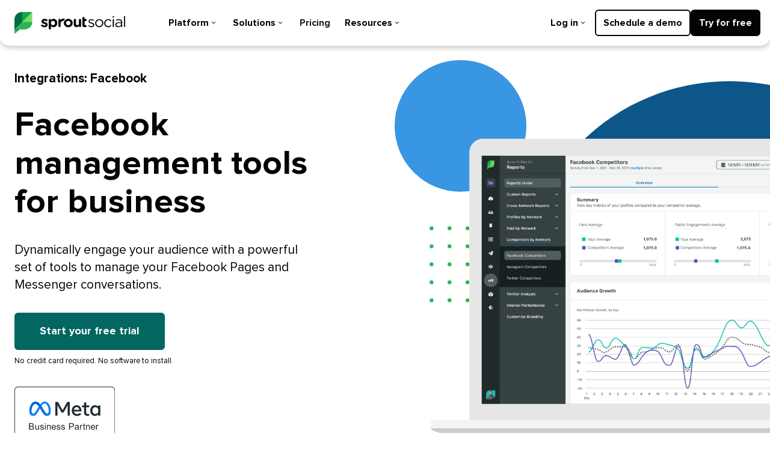

--- FILE ---
content_type: text/html
request_url: https://sproutsocial.com/de/integrations/facebook/
body_size: 16364
content:
<!DOCTYPE html><html lang="de-DE"><head><!--SL--><script src="https://pinchjs-cdn.gdn.smartling.com/sl-tran-5e57f6402-de-DE.js"></script><script>var slApiConfig={secure:true, uid:"5e57f6402",locale:"de-DE"};</script><script src="https://pinchjs-cdn.gdn.smartling.com/sl-init-60.js"></script><script src="https://pinchjs-cdn.gdn.smartling.com/sl-custom-5e57f6402.js"></script><meta charset="utf-8" data-next-head="" /><link rel="alternate" hreflang="en" href="https://sproutsocial.com/integrations/facebook/" data-next-head="" /><link rel="alternate" hreflang="es" href="https://sproutsocial.com/es/integrations/facebook/" data-next-head="" /><link rel="alternate" hreflang="fr" href="https://sproutsocial.com/fr/integrations/facebook/" data-next-head="" /><link rel="alternate" hreflang="it" href="https://sproutsocial.com/it/integrations/facebook/" data-next-head="" /><link rel="alternate" hreflang="de" href="https://sproutsocial.com/de/integrations/facebook/" data-next-head="" /><link rel="alternate" hreflang="pt" href="https://sproutsocial.com/pt/integrations/facebook/" data-next-head="" /><title data-next-head="">Facebook-Management-Tools | Sprout Social​​ </title><meta name="description" content="Profitieren Sie von effektiven Tools zur Verwaltung Ihrer Facebook-Seiten. Mit Sprout Social können Sie Beiträge veröffentlichen, mit Fans interagieren und Ihre Performance analysieren. Fordern Sie eine Demo an.​​ " data-next-head="" /><link rel="canonical" href="https://sproutsocial.com/de/integrations/facebook/" data-next-head="" /><meta property="og:locale" content="de_DE" data-next-head="" /><meta property="og:type" content="article" data-next-head="" /><meta property="og:title" content="Facebook-Management-Tools | Sprout Social​​ " data-next-head="" /><meta property="og:description" content="Profitieren Sie von effektiven Tools zur Verwaltung Ihrer Facebook-Seiten. Mit Sprout Social können Sie Beiträge veröffentlichen, mit Fans interagieren und Ihre Performance analysieren. Fordern Sie eine Demo an.​​ " data-next-head="" /><meta property="og:url" content="https://sproutsocial.com/de/integrations/facebook/" data-next-head="" /><meta property="og:image" content="https://brandfolder.sproutsocial.com/VXTUTVL1/at/xzptwj9cwpvmpnh6wpxgnx/og_general.png" data-next-head="" /><meta property="og:image:width" content="2048" data-next-head="" /><meta property="og:image:height" content="1076" data-next-head="" /><meta property="og:image:type" content="image/png" data-next-head="" /><meta name="viewport" content="width=device-width,minimum-scale=1,initial-scale=1" data-next-head="" /><meta name="robots" content="index, follow, max-image-preview:large, max-snippet:-1, max-video-preview:-1" data-next-head="" /><link rel="preconnect" href="https://brandfolder.sproutsocial.com" data-next-head="" /><script type="application/ld+json" data-next-head="">{"@context":"https://schema.org","@type":"Organization","name":"Sprout Social","legalName":"Sprout Social, Inc.","url":"https://sproutsocial.com/de/","logo":"https://brandfolder.sproutsocial.com/VXTUTVL1/at/8vwz9b7w83rhgfc8xvm8t8/lgo_sprout_lockup.png","foundingDate":"2010","founders":[{"@type":"Person","name":"Justyn Howard"},{"@type":"Person","name":"Gil Lara"},{"@type":"Person","name":"Aaron Rankin"},{"@type":"Person","name":"Peter Soung"}],"alternateName":"SproutSocial","sameAs":["https://en.wikipedia.org/wiki/Sprout_Social","https://www.wikidata.org/wiki/Q17082977","https://www.facebook.com/SproutSocialInc","https://www.instagram.com/sproutsocial/","https://www.linkedin.com/company/sprout-social-inc-","https://www.tiktok.com/@sproutsocial","https://x.com/SproutSocial","https://www.youtube.com/user/SproutSocial"],"address":{"@type":"PostalAddress","streetAddress":"131 S. Dearborn St., Ste. 700","addressLocality":"Chicago","addressRegion":"IL","postalCode":"60603","addressCountry":"USA"},"contactPoint":{"@type":"ContactPoint","contactType":"customer support","telephone":"[+1-866-878-3231]","email":"info@sproutsocial.com"}}</script><meta property="og:site_name" content="Sprout Social" /><meta name="twitter:card" content="summary_large_image" /><meta name="facebook-domain-verification" content="diri2y0cro799an05ydexogembelg3" /><meta name="msapplication-TileImage" content="https://media.sproutsocial.com/uploads/cropped-leaf-270x270.png" /><link rel="icon" href="https://brandfolder.sproutsocial.com/VXTUTVL1/at/2km9vsfn9v7pmgs6q9rgfp/favicon.ico&amp;width=32&amp;height=32" sizes="32x32" /><link rel="icon" href="https://brandfolder.sproutsocial.com/VXTUTVL1/at/shx4qrmc2cr48sfmf5fpbsv/favicon_browser.svg" /><link rel="apple-touch-icon" href="https://brandfolder.sproutsocial.com/VXTUTVL1/at/665rfn6bt6cpwjxbm5kpz8w/favicon_apple-touch.svg?auto=webp&amp;format=png" /><link rel="preload" href="https://sproutsocial.com/_next/static/css/69cbbae7d1b4c4e5.css" as="style" /><link rel="stylesheet" href="https://sproutsocial.com/_next/static/css/69cbbae7d1b4c4e5.css" data-n-g="" /><link rel="preload" href="https://sproutsocial.com/_next/static/css/5c326765c90ffe4f.css" as="style" /><link rel="stylesheet" href="https://sproutsocial.com/_next/static/css/5c326765c90ffe4f.css" data-n-p="" /><link rel="preload" href="https://sproutsocial.com/_next/static/css/289a5b2ef2ad5db6.css" as="style" /><link rel="stylesheet" href="https://sproutsocial.com/_next/static/css/289a5b2ef2ad5db6.css" data-n-p="" /><noscript data-n-css=""></noscript><script defer="" nomodule="" src="/de/_next/static/chunks/polyfills-42372ed130431b0a.js"></script><script src="/assets/cookieconsent.js" defer="" data-nscript="beforeInteractive"></script><script src="/assets/sentry.js" defer="" data-nscript="beforeInteractive"></script><script src="/de/_next/static/chunks/webpack-1d884a3c4427b126.js" defer=""></script><script src="/de/_next/static/chunks/framework-69b4bc57798c6ea7.js" defer=""></script><script src="/de/_next/static/chunks/main-f5e85a2c2059af69.js" defer=""></script><script src="/de/_next/static/chunks/pages/_app-2c5f215a83ee73ef.js" defer=""></script><script src="/de/_next/static/chunks/7972-dbf19ea5868a9fd6.js" defer=""></script><script src="/de/_next/static/chunks/3488-06ca592114970898.js" defer=""></script><script src="/de/_next/static/chunks/5917-89fd06ffa3737055.js" defer=""></script><script src="/de/_next/static/chunks/1642-2b7ceccc054ed86a.js" defer=""></script><script src="/de/_next/static/chunks/4463-c0d1e707b6362ab1.js" defer=""></script><script src="/de/_next/static/chunks/9986-63b5ef44835ba88c.js" defer=""></script><script src="/de/_next/static/chunks/6021-b741a83ecb1c7045.js" defer=""></script><script src="/de/_next/static/chunks/2638-00c9e1fb277a4fb2.js" defer=""></script><script src="/de/_next/static/chunks/288-f9d157f932cb915c.js" defer=""></script><script src="/de/_next/static/chunks/6660-ad37554354bf5667.js" defer=""></script><script src="/de/_next/static/chunks/pages/integrations/facebook-b8f7cdfc64f8962c.js" defer=""></script><script src="/de/_next/static/7UhxLo5JHwTmWWETDONUm/_buildManifest.js" defer=""></script><script src="/de/_next/static/7UhxLo5JHwTmWWETDONUm/_ssgManifest.js" defer=""></script><meta http-equiv="Content-Language" content="de-DE" />
<meta http-equiv="Content-Type" content="text/html; charset=utf-8" />
</head><body class="smartling-de"><div id="__next"><div class=""><header class="relative top0 left0 right0 z10 w-100p   sticky"><nav class="w-100p mw900 mx-auto h700-nm h690-l elevation200 bg--neutral-0 dn flex-nm items-center pa400 relative
                    br800--bl-nm br800--br-nm
                    
                " aria-label="Primary"><div class="pl300 PrimaryNavigation_logo-container__u5dSJ"><a aria-label="Sprout Social" class="inline-flex flex-l v-mid items-center" href="https://sproutsocial.com/de/" title="Sprout Social​​ "><img class="di dn-l" src="https://brandfolder.sproutsocial.com/VXTUTVL1/at/sj6864s44gt33vnqgqmwvw/lgo_sprout_leaf.png?auto=webp&amp;format=png" alt="Sprout Social Leaf Logo​​ " width="30" height="38" /><img class="dn di-l" src="https://brandfolder.sproutsocial.com/VXTUTVL1/at/8vwz9b7w83rhgfc8xvm8t8/lgo_sprout_lockup.png?auto=webp&amp;format=png" alt="Sprout Social Logo​​ " width="184" height="38" /></a></div><div class="flex justify-between-ns w-100p ml655"><ul class="list flex items-center pl0 gap400"><li class="mt0"><div class="flex items-center py300 px350"><button class="ff-proxima-nova flex items-center button-reset db f300 fw-bold tl wsnw w-100p hover-c--teal-900 interaction--hover pointer pa0 c--neutral-1100" aria-expanded="false" aria-controls="primary-flyout-platform">Plattform​​ <svg class="mx200 " aria-hidden="true" enable-background="new 0 0 8 4.8" viewbox="0 0 8 4.8" xmlns="http://www.w3.org/2000/svg" height="4" width="8"><path clip-rule="evenodd" d="m0 .8.8-.8 3.2 3.2 3.2-3.2.8.8-4 4z" fill="currentColor" fill-rule="evenodd"></path></svg></button></div></li><li class="mt0"><div class="flex items-center py300 px350"><button class="ff-proxima-nova flex items-center button-reset db f300 fw-bold tl wsnw w-100p hover-c--teal-900 interaction--hover pointer pa0 c--neutral-1100" aria-expanded="false" aria-controls="primary-flyout-solutions">Lösungen​​ <svg class="mx200 " aria-hidden="true" enable-background="new 0 0 8 4.8" viewbox="0 0 8 4.8" xmlns="http://www.w3.org/2000/svg" height="4" width="8"><path clip-rule="evenodd" d="m0 .8.8-.8 3.2 3.2 3.2-3.2.8.8-4 4z" fill="currentColor" fill-rule="evenodd"></path></svg></button></div></li><li class="mt0 w-auto"><div class="flex items-center"><a href="/de/pricing/" class="ff-proxima-nova flex items-center f300 ma0 fw-bold tl wsnw w-100p hover-c--teal-900 interaction--hover pointer c--text no-underline hover-no-underline py300 px350" target="" rel="">Preise​​ </a></div></li><li class="mt0"><div class="flex items-center py300 px350"><button class="ff-proxima-nova flex items-center button-reset db f300 fw-bold tl wsnw w-100p hover-c--teal-900 interaction--hover pointer pa0 c--neutral-1100" aria-expanded="false" aria-controls="primary-flyout-resources">Ressourcen​​ <svg class="mx200 " aria-hidden="true" enable-background="new 0 0 8 4.8" viewbox="0 0 8 4.8" xmlns="http://www.w3.org/2000/svg" height="4" width="8"><path clip-rule="evenodd" d="m0 .8.8-.8 3.2 3.2 3.2-3.2.8.8-4 4z" fill="currentColor" fill-rule="evenodd"></path></svg></button></div></li></ul><div class="flex gap400 items-center ml-auto mt0"><div><div class="mt0"><div class="flex items-center py300 px350"><button class="ff-proxima-nova flex items-center button-reset db f300 fw-bold tl wsnw w-100p hover-c--teal-900 interaction--hover pointer pa0 c--neutral-1100" aria-expanded="false" aria-controls="primary-flyout-">LOGIN​​ <svg class="mx200 " aria-hidden="true" enable-background="new 0 0 8 4.8" viewbox="0 0 8 4.8" xmlns="http://www.w3.org/2000/svg" height="4" width="8"><path clip-rule="evenodd" d="m0 .8.8-.8 3.2 3.2 3.2-3.2.8.8-4 4z" fill="currentColor" fill-rule="evenodd"></path></svg></button></div><div class="z5 w425 pa450 pa400-l ml-400 top-100p absolute bg--neutral-0 b--neutral-100 br800--bottom bt bn  LoginFlyout_nav-box-shadow__GD4WC" hidden=""><div class="flex flex-column"></div></div></div></div><a target="" rel="" href="/de/demo/" class="button-reset interaction--hover dib ba bw600 br500 b--neutral-1100 hover-b--neutral-900 bg--transparent c--neutral-1100 hover-c--neutral-900 Buttons_outline-two-hover__aROFb w-100p w-auto-ns py300 px350 f300 fw-bold tc no-underline hover-no-underline w-100p"><span>Demo vereinbaren​​ </span></a><a target="" rel="" href="/de/trial/" class="button-reset interaction--hover dib ba bw600 br500 hover-c--neutral-0 b--neutral-1100 hover-b--neutral-900 bg--neutral-1100 hover-bg--neutral-900 c--neutral-0 w-100p w-auto-ns py300 px350 f300 fw-bold tc no-underline hover-no-underline w-100p"><span>Probieren Sie es kostenlos aus​​ </span></a></div></div></nav><nav class="flex flex-column dn-nm  relative top0 left0 right0 z10 w-100p elevation200 bg--neutral-0
            
            br800--bl br800--br" aria-label="main site mobile"><div class="py350 px450 flex justify-between flex "><a aria-label="Sprout Social" class="c--neutral-600 inline-flex flex-l v-mid items-center pointer" href="https://sproutsocial.com/de/" title="Sprout Social​​ "><img class="dn di-xm" src="https://brandfolder.sproutsocial.com/VXTUTVL1/at/sj6864s44gt33vnqgqmwvw/lgo_sprout_leaf.png?auto=webp&amp;format=png" alt="Sprout Social Leaf Logo​​ " width="30" height="38" /><img class="di dn-xm" src="https://brandfolder.sproutsocial.com/VXTUTVL1/at/8vwz9b7w83rhgfc8xvm8t8/lgo_sprout_lockup.png?auto=webp&amp;format=png" alt="Sprout Social Logo​​ " width="184" height="38" /></a><div class="ml-auto flex justify-center gap450"><button class="px0 button-reset my-auto pointer" aria-expanded="false"><svg aria-hidden="true" class="db" width="24" height="12" viewbox="0 0 24 12" fill="none" xmlns="http://www.w3.org/2000/svg"><path fill-rule="evenodd" clip-rule="evenodd" d="M23.3607 11.8688H0.772528C0.419481 11.8688 0.13324 11.7021 0.13324 11.4964V10.5031C0.13324 10.2973 0.419481 10.1306 0.772528 10.1306H23.3607C23.7138 10.1306 24 10.2973 24 10.5031V11.4964C24 11.7021 23.7138 11.8688 23.3607 11.8688ZM23.3607 6.81212H0.772528C0.419481 6.81212 0.13324 6.64534 0.13324 6.43963V5.44633C0.13324 5.24062 0.419481 5.07384 0.772528 5.07384H23.3607C23.7138 5.07384 24 5.24062 24 5.44633V6.43963C24 6.64534 23.7138 6.81212 23.3607 6.81212ZM23.3607 1.75528H0.772528C0.419481 1.75528 0.13324 1.5885 0.13324 1.38279V0.389487C0.13324 0.18378 0.419481 0.0169983 0.772528 0.0169983H23.3607C23.7138 0.0169983 24 0.18378 24 0.389487V1.38279C24 1.5885 23.7138 1.75528 23.3607 1.75528Z" fill="#162020"></path></svg><span class="screenreader">Mobiles Menü ein-/ausschalten​​  <!-- -->open​​ </span></button></div></div></nav></header><main class="mt-655 mt-700-nm" id="content"><section class="mw900 mx-auto px450 pt700 pt800-nm pb400" id="hero"><div class="relative z1 dg-ns grid-template-columns-2-ns gap450-ns gap500-nm"><div class="mw-83p-nm"><p class="f500 fw-bold">Integrationen: Facebook​​ </p><h1 class="mt200 mt500-ns f700 f850-ns f900-nm">Facebook-Management-Tools für Unternehmen​​ </h1><p class="f500 mt500">Fördern Sie die Interaktionen mit Ihrer Zielgruppe, indem Sie Ihre Facebook-Seiten und Messenger-Gespräche anhand leistungsstarker Tools verwalten.​​ </p><div class="mt450 mt500-l mb500"><div class="dn db-l"><a target="" rel="" href="/de/pricing/" class="button-reset interaction--hover dib ba bw600 br500 hover-c--neutral-0 b--teal-900 hover-b--teal-800 bg--teal-900 hover-bg--teal-800 c--neutral-0 w-100p w-auto-ns py350 py400-ns px600 f300 f400-ns fw-bold tc no-underline hover-no-underline dn dib-l"><span>Kostenlos testen​​ </span></a></div><div class="db dn-l"><a target="" rel="" href="/de/demo/" class="button-reset interaction--hover dib ba bw600 br500 hover-c--neutral-0 b--teal-900 hover-b--teal-800 bg--teal-900 hover-bg--teal-800 c--neutral-0 w-100p w-auto-ns py350 py400-ns px600 f300 f400-ns fw-bold tc no-underline hover-no-underline db-nm"><span>Demo anfordern​​ </span></a></div><p class="db-l dn f200 mt300"><span>Ohne Kreditkarte.​​ </span> <span>Ohne Software-Installation.​​ </span></p></div><a class="db mw-33p" href="https://www.facebook.com/business/partner-directory/search?solution_type=community_management&amp;ref=fmp_nav_bar&amp;id=1933510633356049&amp;section=overview" target="_blank" rel="noreferrer"><img src="https://brandfolder.sproutsocial.com/VXTUTVL1/at/8hnncxspwrm8vmxb9j5mps7j/LGO_Meta-marketing-partner.svg" alt="Meta-Geschäftspartner​​ " class="db" /></a></div><div class="mt500 mt0-ns"><svg xmlns="http://www.w3.org/2000/svg" class="db-ns dn h-auto mw-none relative top-400-ns w700-ns" enable-background="new 0 0 869.5 704.6" height="704.6" id="svg-7mib47bftog0" viewbox="0 0 869.5 704.6" width="869.5"><ellipse cx="105" cy="104.9" fill="#3896e3" rx="105" ry="104.9"></ellipse><ellipse cx="533.7" cy="369.1" fill="#0c5689" rx="335.8" ry="335.5"></ellipse><g fill="#2bb656"><ellipse cx="58.8" cy="382.9" rx="3.1" ry="3.1"></ellipse><ellipse cx="58.8" cy="354.2" rx="3.1" ry="3.1"></ellipse><ellipse cx="87.5" cy="382.9" rx="3.1" ry="3.1"></ellipse><ellipse cx="87.5" cy="354.2" rx="3.1" ry="3.1"></ellipse><ellipse cx="116.2" cy="382.9" rx="3.1" ry="3.1"></ellipse><ellipse cx="116.2" cy="354.2" rx="3.1" ry="3.1"></ellipse><ellipse cx="144.9" cy="382.9" rx="3.1" ry="3.1"></ellipse><ellipse cx="144.9" cy="354.2" rx="3.1" ry="3.1"></ellipse><ellipse cx="173.6" cy="382.9" rx="3.1" ry="3.1"></ellipse><ellipse cx="173.6" cy="354.2" rx="3.1" ry="3.1"></ellipse><ellipse cx="58.8" cy="325.5" rx="3.1" ry="3.1"></ellipse><ellipse cx="58.8" cy="296.8" rx="3.1" ry="3.1"></ellipse><ellipse cx="87.5" cy="325.5" rx="3.1" ry="3.1"></ellipse><ellipse cx="87.5" cy="296.8" rx="3.1" ry="3.1"></ellipse><ellipse cx="116.2" cy="325.5" rx="3.1" ry="3.1"></ellipse><ellipse cx="116.2" cy="296.8" rx="3.1" ry="3.1"></ellipse><ellipse cx="144.9" cy="325.5" rx="3.1" ry="3.1"></ellipse><ellipse cx="144.9" cy="296.8" rx="3.1" ry="3.1"></ellipse><ellipse cx="173.6" cy="325.5" rx="3.1" ry="3.1"></ellipse><ellipse cx="173.6" cy="296.8" rx="3.1" ry="3.1"></ellipse><ellipse cx="58.8" cy="268.1" rx="3.1" ry="3.1"></ellipse><ellipse cx="87.5" cy="268.1" rx="3.1" ry="3.1"></ellipse><ellipse cx="116.2" cy="268.1" rx="3.1" ry="3.1"></ellipse><ellipse cx="144.9" cy="268.1" rx="3.1" ry="3.1"></ellipse><ellipse cx="173.6" cy="268.1" rx="3.1" ry="3.1"></ellipse></g><path clip-rule="evenodd" d="m786.4 125.4h-645.6c-11.9 0-21.7 9.7-21.7 21.7v422.9c0 11.9 9.7 21.7 21.7 21.7h645.6c11.9 0 21.7-9.7 21.7-21.7v-423c0-11.9-9.7-21.6-21.7-21.6z" fill="#e6e6e6" fill-rule="evenodd"></path><path clip-rule="evenodd" d="m869.5 586.9h-811.7v-11.8c0-.9.7-1.5 1.5-1.5h808.6c.8 0 1.5.7 1.5 1.5z" fill="#f3f4f4" fill-rule="evenodd"></path><path clip-rule="evenodd" d="m57.8 586.9s-.1 11 65 11h681.6c65.1 0 65-11 65-11z" fill="#c8cccc" fill-rule="evenodd"></path><image height="977" overflow="visible" transform="matrix(.4061 0 0 .4061 138.7542 151.8676)" width="1600" xlink:href="https://media.sproutsocial.com/uploads/PI_Analytics_Facebook_Competitors_Report@2x.jpg"></image></svg><svg xmlns="http://www.w3.org/2000/svg" class="dn-ns h-auto mw-none relative w550" height="303.9" id="svg-5eoacr42std0" viewbox="0 0 400.1 303.9" width="400.1"><ellipse cx="70.4" cy="45.2" fill="#3896E3" rx="45.3" ry="45.2"></ellipse><ellipse cx="255.3" cy="159.2" fill="#0C5689" rx="144.8" ry="144.7"></ellipse><ellipse cx="79.1" cy="283.2" fill="#2BB656" rx="1.3" ry="1.3"></ellipse><ellipse cx="79.1" cy="270.8" fill="#2BB656" rx="1.3" ry="1.3"></ellipse><ellipse cx="91.5" cy="283.2" fill="#2BB656" rx="1.3" ry="1.3"></ellipse><ellipse cx="91.5" cy="270.8" fill="#2BB656" rx="1.3" ry="1.3"></ellipse><ellipse cx="103.9" cy="283.2" fill="#2BB656" rx="1.3" ry="1.3"></ellipse><ellipse cx="103.9" cy="270.8" fill="#2BB656" rx="1.3" ry="1.3"></ellipse><ellipse cx="116.3" cy="283.2" fill="#2BB656" rx="1.3" ry="1.3"></ellipse><ellipse cx="116.3" cy="270.8" fill="#2BB656" rx="1.3" ry="1.3"></ellipse><ellipse cx="128.7" cy="283.2" fill="#2BB656" rx="1.3" ry="1.3"></ellipse><ellipse cx="128.7" cy="270.8" fill="#2BB656" rx="1.3" ry="1.3"></ellipse><ellipse cx="79.1" cy="258.4" fill="#2BB656" rx="1.3" ry="1.3"></ellipse><ellipse cx="79.1" cy="246.1" fill="#2BB656" rx="1.3" ry="1.3"></ellipse><ellipse cx="91.5" cy="258.4" fill="#2BB656" rx="1.3" ry="1.3"></ellipse><ellipse cx="91.5" cy="246.1" fill="#2BB656" rx="1.3" ry="1.3"></ellipse><ellipse cx="103.9" cy="258.4" fill="#2BB656" rx="1.3" ry="1.3"></ellipse><ellipse cx="103.9" cy="246.1" fill="#2BB656" rx="1.3" ry="1.3"></ellipse><ellipse cx="116.3" cy="258.4" fill="#2BB656" rx="1.3" ry="1.3"></ellipse><ellipse cx="116.3" cy="246.1" fill="#2BB656" rx="1.3" ry="1.3"></ellipse><ellipse cx="128.7" cy="258.4" fill="#2BB656" rx="1.3" ry="1.3"></ellipse><ellipse cx="128.7" cy="246.1" fill="#2BB656" rx="1.3" ry="1.3"></ellipse><ellipse cx="79.1" cy="233.7" fill="#2BB656" rx="1.3" ry="1.3"></ellipse><ellipse cx="91.5" cy="233.7" fill="#2BB656" rx="1.3" ry="1.3"></ellipse><ellipse cx="103.9" cy="233.7" fill="#2BB656" rx="1.3" ry="1.3"></ellipse><ellipse cx="116.3" cy="233.7" fill="#2BB656" rx="1.3" ry="1.3"></ellipse><ellipse cx="128.7" cy="233.7" fill="#2BB656" rx="1.3" ry="1.3"></ellipse><g><path clip-rule="evenodd" d="M364.3 54.1H85.8c-5.1 0-9.4 4.2-9.4 9.4v182.4c0 5.1 4.2 9.4 9.4 9.4h278.4c5.1 0 9.4-4.2 9.4-9.4V63.4c0-5.1-4.1-9.3-9.3-9.3z" fill="#E6E6E6" fill-rule="evenodd"></path><path clip-rule="evenodd" d="M400.1 253.1H50V248c0-.4.3-.6.6-.6h348.7c.3 0 .6.3.6.6l.2 5.1z" fill="#F3F4F4" fill-rule="evenodd"></path><path clip-rule="evenodd" d="M50 253.1s0 4.7 28 4.7h294c28.1 0 28-4.7 28-4.7H50z" fill="#C8CCCC" fill-rule="evenodd"></path><image height="977" overflow="visible" transform="matrix(.175 0 0 .175 84.957 65.497)" width="1600" xlink:href="https://media.sproutsocial.com/uploads/PI_Analytics_Facebook_Competitors_Report.jpg"></image></g><g fill="#B0B6B7"><path d="M65.6 198.1v-67.4c0-.9-.7-1.7-1.6-1.7H17.2c-.9 0-1.6.8-1.6 1.7v67.4c0 .9.7 1.6 1.6 1.7H64c.9-.1 1.6-.8 1.6-1.7zm-.9-67.4v67.4c0 .4-.3.7-.7.8H17.2c-.4 0-.7-.3-.7-.7v-67.4c0-.4.3-.7.7-.8H64c.4-.1.8.3.7.7z"></path><path d="M29.3 170.4h12.2v-12.2h-4.7v-4.7h4.7v-3.6c0-4.1 2.3-6.3 5.9-6.3 1.2 0 2.3 0 3.5.2v4.3h-2c-2 0-1.8 1-1.8 2.3v3.1h4.2l-.6 4.7h-3.6v12.3h4.7c2.6 0 4.7-2.1 4.7-4.7v-22.6c0-2.6-2.1-4.7-4.7-4.7H29.3c-2.6 0-4.7 2.1-4.7 4.7v22.6c0 2.5 2.1 4.6 4.7 4.6zM24.6 181.7h1v-2H28v-.9h-2.4v-1H28v-1h-3.4M31.8 181.7v-2.3c0-1-.7-1.3-1.6-1.3-.6 0-1.1.2-1.6.6l.4.7c.3-.3.6-.4 1-.4.5 0 .8.2.8.6v.4c-.2-.3-.6-.4-1.1-.4-.6 0-1.2.3-1.2 1.1s.7 1.2 1.2 1.2.9-.2 1.1-.5v.4h1zm-1.7-.5c-.4 0-.7-.2-.7-.5s.3-.5.7-.5c.3 0 .6.1.8.3v.4c-.2.2-.5.3-.8.3zM34.5 181.8c.7 0 1.2-.3 1.4-.6l-.6-.6c-.2.2-.4.4-.8.4-.6 0-1-.4-1-1s.4-1 1-1c.3 0 .6.1.8.4l.6-.6c-.2-.3-.7-.6-1.4-.6-1.1 0-1.9.8-1.9 1.9 0 1 .8 1.7 1.9 1.7zM38.3 181.1c-.6 0-1-.4-1-.8h2.6v-.2c0-1.2-.7-1.9-1.8-1.9s-1.8.8-1.8 1.9c0 1.1.8 1.9 1.9 1.9.6 0 1.1-.2 1.5-.5l-.4-.6c-.3 0-.7.2-1 .2zm-.2-2.2c.6 0 .9.4.9.8h-1.8c.1-.4.4-.8.9-.8zM40.7 176.8v4.9h.9v-.5c.3.4.7.5 1.1.5.9 0 1.6-.7 1.6-1.9s-.7-1.9-1.6-1.9c-.4 0-.8.2-1.1.5v-1.8h-.9zm1.8 2.1c.5 0 .9.4.9 1s-.4 1-.9 1c-.3 0-.6-.2-.8-.4v-1.3c.1-.1.4-.3.8-.3zM48.7 180c0-1-.7-1.9-1.9-1.9s-1.9.9-1.9 1.9c0 1 .7 1.9 1.9 1.9 1.2-.1 1.9-.9 1.9-1.9zm-1.9 1c-.6 0-.9-.5-.9-1 0-.6.3-1 .9-1 .6 0 .9.5.9 1s-.3 1-.9 1zM53.1 180c0-1-.7-1.9-1.9-1.9s-1.9.9-1.9 1.9c0 1 .7 1.9 1.9 1.9 1.1-.1 1.9-.9 1.9-1.9zm-1.9 1c-.6 0-.9-.5-.9-1 0-.6.3-1 .9-1 .6 0 .9.5.9 1s-.3 1-.9 1zM57.3 178.2h-1.1l-1.4 1.6v-3h-.9v4.9h.9v-.9l.4-.4 1 1.3h1.1l-1.4-1.9M30.7 184.6h-2.3v4.9h1v-1.8h1.3c1.1 0 1.6-.7 1.6-1.6.1-.7-.5-1.5-1.6-1.5zm-.1 2.3h-1.1v-1.3h1.1c.4 0 .7.2.7.7 0 .3-.3.6-.7.6zM34.6 185.9c-.6 0-1.1.2-1.6.6l.4.7c.3-.3.6-.4 1-.4.5 0 .8.2.8.6v.4c-.2-.3-.6-.4-1.1-.4-.6 0-1.2.3-1.2 1.1s.7 1.2 1.2 1.2.9-.2 1.1-.5v.4h.9v-2.3c.1-1.1-.7-1.4-1.5-1.4zm.6 2.8c-.2.2-.4.3-.8.3s-.7-.2-.7-.5.3-.5.7-.5c.3 0 .6.1.8.3v.4zM38.1 186h-.9v3.6h.9v-2.3c.2-.2.6-.4.9-.4h.3v-.9c-.4 0-.9.3-1.1.6v-.6zM41.5 188.8c-.2 0-.3-.2-.3-.4v-1.6h.7v-.8h-.7v-1h-.9v1h-.6v.8h.6v1.8c0 .6.3 1 1 1 .4 0 .6-.1.8-.2l-.2-.7c-.1.1-.2.1-.4.1zM44.9 185.9c-.6 0-1 .3-1.2.5v-.4h-.9v3.6h.9v-2.4c.2-.2.4-.4.8-.4s.7.2.7.7v2.1h.9V187c0-.6-.4-1.1-1.2-1.1zM48.7 185.9c-1.1 0-1.8.8-1.8 1.9 0 1.1.8 1.9 1.9 1.9.6 0 1.1-.2 1.5-.5l-.4-.6c-.2.2-.6.3-.9.3-.6 0-1-.4-1-.8h2.6v-.2c-.1-1.2-.8-2-1.9-2zm-.9 1.5c0-.4.3-.8.9-.8.6 0 .9.4.9.8h-1.8zM52.2 186h-.9v3.6h.9v-2.3c.2-.2.6-.4.9-.4h.3v-.9c-.4 0-.9.3-1.1.6v-.6z"></path></g></svg></div></div></section><section class="mw900 mx-auto mt400" id="links-list"><div class="bg--neutral-0 relative px450"><nav class="db tc overflow-scroll-hidden overflow-visible-nm"><ul class="dib list wsnw flex flex-row gap425 pl0 justify-center-ns justify-start-nm"><li class="mt0 pb350 pb0-nm fw-bold f300 hover-c--blue-700 hover-no-underline"><a href="/de/integrations/" class="hover-no-underline pa400 pb350 bb bw700 b--neutral-0 hover-b--blue-700">Übersicht​​ </a></li><li class="mt0 pb350 pb0-nm fw-bold f300 hover-c--blue-700 hover-no-underline"><a href="/de/integrations/facebook/" class="hover-no-underline pa400 pb350 bb bw700 b--neutral-0 hover-b--blue-700">Facebook​​ </a></li><li class="mt0 pb350 pb0-nm fw-bold f300 hover-c--blue-700 hover-no-underline"><a href="/de/integrations/twitter/" class="hover-no-underline pa400 pb350 bb bw700 b--neutral-0 hover-b--blue-700">X​​ </a></li><li class="mt0 pb350 pb0-nm fw-bold f300 hover-c--blue-700 hover-no-underline"><a href="/de/integrations/instagram/" class="hover-no-underline pa400 pb350 bb bw700 b--neutral-0 hover-b--blue-700">Instagram​​ </a></li><li class="mt0 pb350 pb0-nm fw-bold f300 hover-c--blue-700 hover-no-underline"><a href="/de/integrations/linkedin/" class="hover-no-underline pa400 pb350 bb bw700 b--neutral-0 hover-b--blue-700">LinkedIn​​ </a></li><li class="mt0 pb350 pb0-nm fw-bold f300 hover-c--blue-700 hover-no-underline"><a href="/de/integrations/pinterest/" class="hover-no-underline pa400 pb350 bb bw700 b--neutral-0 hover-b--blue-700">Pinterest​​ </a></li></ul></nav></div></section><section class="mw900 mx-auto px450 pt600 pt500-ns pb600 pb500-ns"><div class="dg-ns grid-template-columns-2-ns gap450-ns gap500-nm items-center"><div class="mw-83p-nm"><h2 class="f600">Tools zur Verwaltung mehrerer Facebook-Seiten​​ </h2><p class="f500 mt450">Die Facebook-Integration von Sprout umfasst Veröffentlichungs-, Reputations- und Reaktionsmanagement-Tools für Facebook-Seiten und den Facebook Messenger sowie umfangreiche Analysefunktionen. Planen Sie Inhalte, interagieren Sie mit Ihrer Zielgruppe, arbeiten Sie als Team zusammen und evaluieren Sie Ihre Bemühungen auf einer einzigen Plattform.​​ </p></div><div class="mt500 mt0-ns flex-ns items-center-ns"><img alt="" class="db" decoding="async" loading="lazy" src="https://media.sproutsocial.com/uploads/PI_Engagement_Contact_Facebook_Add-Note@2x.png" /></div></div><div class="mt500 mt600-l flex flex-column dg-ns grid-template-columns-3-ns gap500 gap450-ns gap500-nm"><div class=""><h3 class="f300">Erstellen Sie ansprechende Facebook-Inhalte​​ </h3><p class="f400 mt300">Planen, erstellen und veröffentlichen Sie ansprechende Beiträge mit einem zentralen Inhaltskalender, intuitiven Arbeitsabläufen und kreativen Tools für die Veröffentlichung auf Facebook.​​ </p></div><div class=""><h3 class="f300">Verwalten Sie Ihre Gespräche und bauen Sie Beziehungen auf​​ </h3><p class="f400 mt300">Dank einer zentralen Inbox sowie leistungsstarken Social-CRM-Tools zur Förderung von Kundeninteraktionen verpassen Sie nie wieder einen Kommentar, einen Beitrag, eine Rezension oder ein Messenger-Gespräch.​​ </p></div><div class=""><h3 class="f300">Evaluieren Sie Ihre Performance auf Facebook​​ </h3><p class="f400 mt300">Sammeln Sie Erkenntnisse für Ihre bezahlten und organischen Aktivitäten auf einer oder mehreren Seiten, um das Wachstum Ihrer Fan-Gemeinde zu ermitteln, die Interaktionsraten zu analysieren und die Performance Ihrer Beiträge zu verfolgen.​​ </p></div></div></section><section class="bt bw500 b--neutral-200 pt600 pt700-ns pb600 pb700-ns" id="publishing"><div class="dg-ns grid-template-columns-2-ns gap450-ns gap500-nm mw900 mx-auto px450 items-center"><div class="mw-83p-nm"><p class="f300 tts">Planung und Veröffentlichung​​ </p><h2 class="f600 mt450 mt500-l">Inhalte problemlos erstellen und veröffentlichen​​ </h2><div class=""><h3 class="f300 mt450 mt500-l">Effiziente Erstellung und Veröffentlichung von Beiträgen​​ </h3><p class="f400 mt300">Erstellen Sie Beitragsentwürfe für eine oder mehrere Seiten, indem Sie Videos oder Reels hochladen, Bilder aus einer Ressourcen-Bibliothek anhängen, bestimmte Zielgruppen anvisieren und Tags hinzufügen.​​ </p></div><div class=""><h3 class="f300 mt450 mt500-l">Ein zentraler Kalender zur Verwaltung Ihrer Inhalte​​ </h3><p class="f400 mt300">Überprüfen und verwalten Sie Facebook-Inhalte von einem zentralen Veröffentlichungs-Kalender aus – dabei können Sie schnell und einfach nach Tags, Profilen und Daten filtern.​​ </p></div><div class=""><h3 class="f300 mt450 mt500-l">Nahtlose Zusammenarbeit dank Genehmigungsabläufen​​ </h3><p class="f400 mt300">Der in Sprout integrierte Genehmigungsablauf eignet sich perfekt für rechtliche und Compliance-Anforderungen, für die Zusammenarbeit mit anderen Agenturen oder für Peer-Reviews.​​ </p></div><a target="" rel="" href="/de/features/social-media-publishing/" class="button-reset interaction--hover dib ba bw600 br500 hover-c--neutral-0 b--blue-1000 hover-b--blue-900 bg--blue-1000 hover-bg--blue-900 c--neutral-0 w-100p w-auto-ns py350 px450 f300 fw-bold tc no-underline hover-no-underline mt450 mt500-l"><span>Mehr zum Thema Publishing​​ </span></a></div><div class="mt500 mt0-ns"><img alt="" class="db relative ValuePropSection_paper__xCmW3 " decoding="async" loading="lazy" src="https://media.sproutsocial.com/uploads/PI_Publishing_Integrations_Facebook-cropped.png" /></div></div></section><section class="bt bw500 b--neutral-200 pt600 pt700-ns pb600 pb700-ns" id="collaboration"><div class="dg-ns grid-template-columns-2-ns gap450-ns gap500-nm mw900 mx-auto px450 items-center"><div class="mw-83p-nm"><p class="f300 tts">Zusammenarbeit und Verwaltung​​ </p><h2 class="f600 mt450 mt500-l">Fan-Interaktionen und Seiten gemeinsam verwalten​​ </h2><div class=""><h3 class="f300 mt450 mt500-l">Gemeinsame Verwaltung der Social Inbox​​ </h3><p class="f400 mt300">Mit Team-Tools verhindern Sie, dass Sie Aufgaben zweimal erledigen müssen. Markieren Sie Aufgaben einfach als abgeschlossen, sehen Sie sich Prüfpfade an und verfolgen Sie den Aufgabenfortschritt in Echtzeit.​​ </p></div><div class=""><h3 class="f300 mt450 mt500-l">Gesteigerte Produktivität dank intuitiver Workflows​​ </h3><p class="f400 mt300">Optimieren Sie die Verwaltung Ihrer Seiten mithilfe von Nachrichten-Tags, der Weiterleitung von Aufgaben sowie Status-Updates in Echtzeit, damit Ihr gesamtes Team immer auf dem neuesten Stand bleibt.​​ </p></div><div class=""><h3 class="f300 mt450 mt500-l">Seitenzugriffsberechtigungen &amp; Governance​​ </h3><p class="f400 mt300">Organisieren Sie den Zugriff auf Seiten und die Berechtigungen Ihrer Teams ganz nach Ihren eigenen Bedürfnissen – ideal für Agenturen, Unternehmen mit mehreren Standorten oder globale Unternehmen.​​ </p></div><a target="" rel="" href="/de/features/team-collaboration/" class="button-reset interaction--hover dib ba bw600 br500 hover-c--neutral-0 b--blue-1000 hover-b--blue-900 bg--blue-1000 hover-bg--blue-900 c--neutral-0 w-100p w-auto-ns py350 px450 f300 fw-bold tc no-underline hover-no-underline mt450 mt500-l"><span>Mehr zum Thema Zusammenarbeit​​ </span></a></div><div class="mt500 mt0-ns"><img alt="Sprout Social-Produktbild zeigt die Engagement Smart Inbox, in der alle Facebook-Filter und das Antwortfeld ausgewählt sind​​ " class="db relative ValuePropSection_paper__xCmW3 " decoding="async" loading="lazy" src="https://media.sproutsocial.com/uploads/PI_Engagement_Smart_Inbox_Reply_Hover_Facebook.png" /></div></div></section><section class="bt bw500 b--neutral-200 pt600 pt700-ns pb600 pb700-ns" id="engagement"><div class="dg-ns grid-template-columns-2-ns gap450-ns gap500-nm mw900 mx-auto px450 items-center"><div class="mw-83p-nm"><p class="f300 tts">Überwachung und Interaktion​​ </p><h2 class="f600 mt450 mt500-l">Social-CRM-Tools für Facebook Messenger und -Seiten nutzen​​ </h2><div class=""><h3 class="f300 mt450 mt500-l">Einfache Verwaltung von Seiten und Messenger-Interaktionen​​ </h3><p class="f400 mt300">Die Smart Inbox führt alle Nachrichten von Ihren Facebook-Seiten – einschließlich der Messenger-Nachrichten – in einem einzigen, filterbaren Stream zusammen.​​ </p></div><div class=""><h3 class="f300 mt450 mt500-l">Personalisierte Interaktionen dank Social-CRM-Tools​​ </h3><p class="f400 mt300">In einer einheitlichen CRM-Kontaktansicht können Sie schnell auf Gesprächsverläufe, Kundendatensätze und Team-Tools zugreifen.​​ </p></div><div class=""><h3 class="f300 mt450 mt500-l">Verwaltung von Facebook-Bewertungen in der Smart Inbox​​ </h3><p class="f400 mt300">Verwalten Sie die Online-Reputation Ihres Unternehmens, indem Sie neben all Ihren anderen Nachrichten auch Facebook-Bewertungen anzeigen und darauf reagieren.​​ </p></div><a target="" rel="" href="/de/features/social-media-engagement/" class="button-reset interaction--hover dib ba bw600 br500 hover-c--neutral-0 b--blue-1000 hover-b--blue-900 bg--blue-1000 hover-bg--blue-900 c--neutral-0 w-100p w-auto-ns py350 px450 f300 fw-bold tc no-underline hover-no-underline mt450 mt500-l"><span>Mehr über die Smart Inbox​​ </span></a></div><div class="mt500 mt0-ns"><img alt="" class="db relative ValuePropSection_paper__xCmW3 " decoding="async" loading="lazy" src="https://media.sproutsocial.com/uploads/PI_Engagement_Contact_Facebook_Comment_Reply@2x.png" /></div></div></section><section class="bt bw500 b--neutral-200 pt600 pt700-ns pb600 pb700-ns" id="analyze"><div class="dg-ns grid-template-columns-2-ns gap450-ns gap500-nm mw900 mx-auto px450 items-center"><div class="mw-83p-nm"><p class="f300 tts">Analysen und Berichte​​ </p><h2 class="f600 mt450 mt500-l">Strategische Insights aus Facebook-Daten sammeln​​ </h2><div class=""><h3 class="f300 mt450 mt500-l">Visualisierung von Facebook-Seitendaten​​ </h3><p class="f400 mt300">Mit Datenvisualisierungen und dynamischen Diagrammen können Sie Impressions, das Wachstum Ihrer Followerschaft und Interaktionen mit Ihrem Content nachvollziehen.​​ </p></div><div class=""><h3 class="f300 mt450 mt500-l">Evaluierung der Content-Performance​​ </h3><p class="f400 mt300">Greifen Sie auf Facebook Insights-Daten auf Beitragsebene zurück – auch für unveröffentlichte Beiträge –, um die Performance Ihrer Posts zu verfolgen.​​ </p></div><div class=""><h3 class="f300 mt450 mt500-l">Vergleich mit Wettbewerbern​​ </h3><p class="f400 mt300">Verfolgen Sie grundlegende Facebook-Kennzahlen, um Ihre Seite mit denen von Wettbewerbern zu vergleichen.​​ </p></div><a target="" rel="" href="https://sproutsocial.com/de/features/facebook-analytics/" class="button-reset interaction--hover dib ba bw600 br500 hover-c--neutral-0 b--blue-1000 hover-b--blue-900 bg--blue-1000 hover-bg--blue-900 c--neutral-0 w-100p w-auto-ns py350 px450 f300 fw-bold tc no-underline hover-no-underline mt450 mt500-l"><span>Mehr zum Thema Facebook-Analysen​​ </span></a></div><div class="mt500 mt0-ns"><img alt="Sprout Social-Produktbild eines Facebook-Seiten-Analyseberichts​​ " class="db relative ValuePropSection_paper__xCmW3 " decoding="async" loading="lazy" src="https://media.sproutsocial.com/uploads/PI_Analytics_Facebook_Pages_Report.png" /></div></div></section><section class="mw900 mx-auto px450 pt600 pt700-ns pb600 pb700-ns"><div class=""><div class="pb650-ns px350-l px450-m px450-xm py600"><h2 class="f400-ns f500 pt0-ns pt600 tc">Partnerschaften und Integrationen auf führenden Plattformen​​ </h2></div></div><div class="dn-ns flex flex-wrap-ns mt450 overflow-auto overflow-visible-ns scroll-snap-none-ns scroll-snap-xmandatory w-100p"><div class="flex-auto-ns flex-none mb400 mw-100p px350-l w-100p" id="logo-block-0"><div class="dn-l mt300 mw900 mx-auto"><div class="flex flex-wrap justify-between w-100p"><div class="flex items-center mw-25p px450 py400 w-100p"><img alt="Bitly​​ " decoding="async" height="65" loading="lazy" src="https://media.sproutsocial.com/uploads/ico_integrations_bitly.svg" width="64" class="db" /></div><div class="flex items-center mw-25p px450 py400 w-100p"><img alt="Canva​​ " decoding="async" height="65" loading="lazy" src="https://media.sproutsocial.com/uploads/ico_integrations_canva.svg" width="64" class="db" /></div><div class="flex items-center mw-25p px450 py400 w-100p"><img alt="Dropbox​​ " decoding="async" height="65" loading="lazy" src="https://media.sproutsocial.com/uploads/ico_integrations_dropbox.svg" width="64" class="db" /></div><div class="flex items-center mw-25p px450 py400 w-100p"><img alt="Facebook​​ " decoding="async" height="65" loading="lazy" src="https://media.sproutsocial.com/uploads/ico_integrations_facebook.svg" width="64" class="db" /></div><div class="flex items-center mw-25p px450 py400 w-100p"><img alt="Facebook Messenger​​ " decoding="async" height="65" loading="lazy" src="https://media.sproutsocial.com/uploads/ico_integrations_messenger.svg" width="64" class="db" /></div><div class="flex items-center mw-25p px450 py400 w-100p"><img alt="Facebook Shops​​ " decoding="async" height="65" loading="lazy" src="https://media.sproutsocial.com/uploads/ico_integrations_facebook-shops.svg" width="64" class="db" /></div><div class="flex items-center mw-25p px450 py400 w-100p"><img alt="Feedly​​ " decoding="async" height="65" loading="lazy" src="https://media.sproutsocial.com/uploads/ico_integrations_feedly.svg" width="64" class="db" /></div><div class="flex items-center mw-25p px450 py400 w-100p"><img alt="Glassdoor​​ " decoding="async" height="65" loading="lazy" src="https://media.sproutsocial.com/uploads/ico_integrations_glassdoor.svg" width="64" class="db" /></div><div class="flex items-center mw-25p px450 py400 w-100p"><img alt="Google Analytics​​ " decoding="async" height="65" loading="lazy" src="https://media.sproutsocial.com/uploads/ico_integrations_google-analytics.svg" width="64" class="db" /></div><div class="flex items-center mw-25p px450 py400 w-100p"><img alt="Google Business​​ " decoding="async" height="65" loading="lazy" src="https://media.sproutsocial.com/uploads/ico_integrations_google-business.svg" width="64" class="db" /></div><div class="flex items-center mw-25p px450 py400 w-100p"><img alt="Google Business Messages​​ " decoding="async" height="65" loading="lazy" src="https://media.sproutsocial.com/uploads/ico_integrations_google-business-messages.svg" width="64" class="db" /></div><div class="flex items-center mw-25p px450 py400 w-100p"><img alt="Google Drive​​ " decoding="async" height="65" loading="lazy" src="https://media.sproutsocial.com/uploads/ico_integrations_google-drive.svg" width="64" class="db" /></div><div class="flex items-center mw-25p px450 py400 w-100p"><img alt="HubSpot​​ " decoding="async" height="65" loading="lazy" src="https://media.sproutsocial.com/uploads/ico_integrations_hubspot.svg" width="64" class="db" /></div><div class="flex items-center mw-25p px450 py400 w-100p"><img alt="Instagram​​ " decoding="async" height="65" loading="lazy" src="https://media.sproutsocial.com/uploads/ico_integrations_instagram.svg" width="64" class="db" /></div><div class="flex items-center mw-25p px450 py400 w-100p"><img alt="LinkedIn​​ " decoding="async" height="65" loading="lazy" src="https://media.sproutsocial.com/uploads/ico_integrations_linkedin.svg" width="64" class="db" /></div><div class="flex items-center mw-25p px450 py400 w-100p"><img alt="Marketo​​ " decoding="async" height="65" loading="lazy" src="https://media.sproutsocial.com/uploads/ico_integrations_marketo.svg" width="64" class="db" /></div></div></div></div><div class="flex-auto-ns flex-none mb400 mw-100p px350-l w-100p" id="logo-block-1"><div class="dn-l mt300 mw900 mx-auto"><div class="flex flex-wrap justify-between w-100p"><div class="flex items-center mw-25p px450 py400 w-100p"><img alt="Microsoft Dynamics​​ " decoding="async" height="65" loading="lazy" src="https://media.sproutsocial.com/uploads/ico_integrations_microsoft-dynamics.svg" width="64" class="db" /></div><div class="flex items-center mw-25p px450 py400 w-100p"><img alt="Pinterest​​ " decoding="async" height="65" loading="lazy" src="https://media.sproutsocial.com/uploads/ico_integrations_pinterest.svg" width="64" class="db" /></div><div class="flex items-center mw-25p px450 py400 w-100p"><img alt="Reddit​​ " decoding="async" height="65" loading="lazy" src="https://media.sproutsocial.com/uploads/ico_integrations_reddit.svg" width="64" class="db" /></div><div class="flex items-center mw-25p px450 py400 w-100p"><img alt="Salesforce​​ " decoding="async" height="65" loading="lazy" src="https://media.sproutsocial.com/uploads/ico_integrations_salesforce.svg" width="64" class="db" /></div><div class="flex items-center mw-25p px450 py400 w-100p"><img alt="Shopify​​ " decoding="async" height="65" loading="lazy" src="https://media.sproutsocial.com/uploads/ico_integrations_shopify.svg" width="64" class="db" /></div><div class="flex items-center mw-25p px450 py400 w-100p"><img alt="Slack​​ " decoding="async" height="65" loading="lazy" src="https://media.sproutsocial.com/uploads/ico_integrations_slack.svg" width="64" class="db" /></div><div class="flex items-center mw-25p px450 py400 w-100p"><img alt="TikTok​​ " decoding="async" height="65" loading="lazy" src="https://media.sproutsocial.com/uploads/ico_integrations_tiktok.svg" width="64" class="db" /></div><div class="flex items-center mw-25p px450 py400 w-100p"><img alt="TripAdvisor​​ " decoding="async" height="65" loading="lazy" src="https://media.sproutsocial.com/uploads/ico_integrations_tripadvisor.svg" width="64" class="db" /></div><div class="flex items-center mw-25p px450 py400 w-100p"><img alt="WhatsApp​​ " decoding="async" height="65" loading="lazy" src="https://media.sproutsocial.com/uploads/ico_integrations_whatsapp.svg" width="64" class="db" /></div><div class="flex items-center mw-25p px450 py400 w-100p"><img alt="WooCommerce​​ " decoding="async" height="65" loading="lazy" src="https://media.sproutsocial.com/uploads/ico_integrations_woocommerce.svg" width="64" class="db" /></div><div class="flex items-center mw-25p px450 py400 w-100p"><img alt="X​​ " decoding="async" height="65" loading="lazy" src="https://cdn.bfldr.com/VXTUTVL1/at/n6cwvn44pq8wbvpgksb7hcn/lgo_twitter.svg" width="64" class="db" /></div><div class="flex items-center mw-25p px450 py400 w-100p"><img alt="Yelp​​ " decoding="async" height="65" loading="lazy" src="https://media.sproutsocial.com/uploads/ico_integrations_yelp.svg" width="64" class="db" /></div><div class="flex items-center mw-25p px450 py400 w-100p"><img alt="YouTube​​ " decoding="async" height="65" loading="lazy" src="https://media.sproutsocial.com/uploads/ico_integrations_youtube.svg" width="64" class="db" /></div><div class="flex items-center mw-25p px450 py400 w-100p"><img alt="Zendesk​​ " decoding="async" height="65" loading="lazy" src="https://media.sproutsocial.com/uploads/ico_integrations_zendesk.svg" width="64" class="db" /></div></div></div></div></div><div class="dn-ns mt500 mw900 mx-auto"><div class="px350-l px450"><ul class="db flex justify-center list pa0"><li class="mt0 pa0"><a class="bg--aqua-1100 br--round db mx350 square400" href="#logo-0"><span class="screenreader">Jetzt auf Folie 1​​ </span></a></li><li class="mt0 pa0"><a class="bg--neutral-200 br--round db mx350 square400" href="#logo-1"><span class="screenreader">Jetzt auf Folie 2​​ </span></a></li></ul></div></div><div class="db-ns dn mw900 mx-auto"><div class="flex flex-wrap justify-around px700-l"><div class="flex justify-center items-center mw300 mw350-l w-100p"><div class="flex justify-center items-center mx300-l my400-ns"><img alt="Bitly​​ " decoding="async" height="65" loading="lazy" src="https://media.sproutsocial.com/uploads/ico_integrations_bitly.svg" width="64" class="db" /></div></div><div class="flex justify-center items-center mw300 mw350-l w-100p"><div class="flex justify-center items-center mx300-l my400-ns"><img alt="Canva​​ " decoding="async" height="65" loading="lazy" src="https://media.sproutsocial.com/uploads/ico_integrations_canva.svg" width="64" class="db" /></div></div><div class="flex justify-center items-center mw300 mw350-l w-100p"><div class="flex justify-center items-center mx300-l my400-ns"><img alt="Dropbox​​ " decoding="async" height="65" loading="lazy" src="https://media.sproutsocial.com/uploads/ico_integrations_dropbox.svg" width="64" class="db" /></div></div><div class="flex justify-center items-center mw300 mw350-l w-100p"><div class="flex justify-center items-center mx300-l my400-ns"><img alt="Facebook​​ " decoding="async" height="65" loading="lazy" src="https://media.sproutsocial.com/uploads/ico_integrations_facebook.svg" width="64" class="db" /></div></div><div class="flex justify-center items-center mw300 mw350-l w-100p"><div class="flex justify-center items-center mx300-l my400-ns"><img alt="Facebook Messenger​​ " decoding="async" height="65" loading="lazy" src="https://media.sproutsocial.com/uploads/ico_integrations_messenger.svg" width="64" class="db" /></div></div><div class="flex justify-center items-center mw300 mw350-l w-100p"><div class="flex justify-center items-center mx300-l my400-ns"><img alt="Facebook Shops​​ " decoding="async" height="65" loading="lazy" src="https://media.sproutsocial.com/uploads/ico_integrations_facebook-shops.svg" width="64" class="db" /></div></div><div class="flex justify-center items-center mw300 mw350-l w-100p"><div class="flex justify-center items-center mx300-l my400-ns"><img alt="Feedly​​ " decoding="async" height="65" loading="lazy" src="https://media.sproutsocial.com/uploads/ico_integrations_feedly.svg" width="64" class="db" /></div></div><div class="flex justify-center items-center mw300 mw350-l w-100p"><div class="flex justify-center items-center mx300-l my400-ns"><img alt="Glassdoor​​ " decoding="async" height="65" loading="lazy" src="https://media.sproutsocial.com/uploads/ico_integrations_glassdoor.svg" width="64" class="db" /></div></div><div class="flex justify-center items-center mw300 mw350-l w-100p"><div class="flex justify-center items-center mx300-l my400-ns"><img alt="Google Analytics​​ " decoding="async" height="65" loading="lazy" src="https://media.sproutsocial.com/uploads/ico_integrations_google-analytics.svg" width="64" class="db" /></div></div><div class="flex justify-center items-center mw300 mw350-l w-100p"><div class="flex justify-center items-center mx300-l my400-ns"><img alt="Google Business​​ " decoding="async" height="65" loading="lazy" src="https://media.sproutsocial.com/uploads/ico_integrations_google-business.svg" width="64" class="db" /></div></div><div class="flex justify-center items-center mw300 mw350-l w-100p"><div class="flex justify-center items-center mx300-l my400-ns"><img alt="Google Business Messages​​ " decoding="async" height="65" loading="lazy" src="https://media.sproutsocial.com/uploads/ico_integrations_google-business-messages.svg" width="64" class="db" /></div></div><div class="flex justify-center items-center mw300 mw350-l w-100p"><div class="flex justify-center items-center mx300-l my400-ns"><img alt="Google Drive​​ " decoding="async" height="65" loading="lazy" src="https://media.sproutsocial.com/uploads/ico_integrations_google-drive.svg" width="64" class="db" /></div></div><div class="flex justify-center items-center mw300 mw350-l w-100p"><div class="flex justify-center items-center mx300-l my400-ns"><img alt="HubSpot​​ " decoding="async" height="65" loading="lazy" src="https://media.sproutsocial.com/uploads/ico_integrations_hubspot.svg" width="64" class="db" /></div></div><div class="flex justify-center items-center mw300 mw350-l w-100p"><div class="flex justify-center items-center mx300-l my400-ns"><img alt="Instagram​​ " decoding="async" height="65" loading="lazy" src="https://media.sproutsocial.com/uploads/ico_integrations_instagram.svg" width="64" class="db" /></div></div><div class="flex justify-center items-center mw300 mw350-l w-100p"><div class="flex justify-center items-center mx300-l my400-ns"><img alt="LinkedIn​​ " decoding="async" height="65" loading="lazy" src="https://media.sproutsocial.com/uploads/ico_integrations_linkedin.svg" width="64" class="db" /></div></div><div class="flex justify-center items-center mw300 mw350-l w-100p"><div class="flex justify-center items-center mx300-l my400-ns"><img alt="Marketo​​ " decoding="async" height="65" loading="lazy" src="https://media.sproutsocial.com/uploads/ico_integrations_marketo.svg" width="64" class="db" /></div></div><div class="flex justify-center items-center mw300 mw350-l w-100p"><div class="flex justify-center items-center mx300-l my400-ns"><img alt="Microsoft Dynamics​​ " decoding="async" height="65" loading="lazy" src="https://media.sproutsocial.com/uploads/ico_integrations_microsoft-dynamics.svg" width="64" class="db" /></div></div><div class="flex justify-center items-center mw300 mw350-l w-100p"><div class="flex justify-center items-center mx300-l my400-ns"><img alt="Pinterest​​ " decoding="async" height="65" loading="lazy" src="https://media.sproutsocial.com/uploads/ico_integrations_pinterest.svg" width="64" class="db" /></div></div><div class="flex justify-center items-center mw300 mw350-l w-100p"><div class="flex justify-center items-center mx300-l my400-ns"><img alt="Reddit​​ " decoding="async" height="65" loading="lazy" src="https://media.sproutsocial.com/uploads/ico_integrations_reddit.svg" width="64" class="db" /></div></div><div class="flex justify-center items-center mw300 mw350-l w-100p"><div class="flex justify-center items-center mx300-l my400-ns"><img alt="Salesforce​​ " decoding="async" height="65" loading="lazy" src="https://media.sproutsocial.com/uploads/ico_integrations_salesforce.svg" width="64" class="db" /></div></div><div class="flex justify-center items-center mw300 mw350-l w-100p"><div class="flex justify-center items-center mx300-l my400-ns"><img alt="Shopify​​ " decoding="async" height="65" loading="lazy" src="https://media.sproutsocial.com/uploads/ico_integrations_shopify.svg" width="64" class="db" /></div></div><div class="flex justify-center items-center mw300 mw350-l w-100p"><div class="flex justify-center items-center mx300-l my400-ns"><img alt="Slack​​ " decoding="async" height="65" loading="lazy" src="https://media.sproutsocial.com/uploads/ico_integrations_slack.svg" width="64" class="db" /></div></div><div class="flex justify-center items-center mw300 mw350-l w-100p"><div class="flex justify-center items-center mx300-l my400-ns"><img alt="TikTok​​ " decoding="async" height="65" loading="lazy" src="https://media.sproutsocial.com/uploads/ico_integrations_tiktok.svg" width="64" class="db" /></div></div><div class="flex justify-center items-center mw300 mw350-l w-100p"><div class="flex justify-center items-center mx300-l my400-ns"><img alt="TripAdvisor​​ " decoding="async" height="65" loading="lazy" src="https://media.sproutsocial.com/uploads/ico_integrations_tripadvisor.svg" width="64" class="db" /></div></div><div class="flex justify-center items-center mw300 mw350-l w-100p"><div class="flex justify-center items-center mx300-l my400-ns"><img alt="WhatsApp​​ " decoding="async" height="65" loading="lazy" src="https://media.sproutsocial.com/uploads/ico_integrations_whatsapp.svg" width="64" class="db" /></div></div><div class="flex justify-center items-center mw300 mw350-l w-100p"><div class="flex justify-center items-center mx300-l my400-ns"><img alt="WooCommerce​​ " decoding="async" height="65" loading="lazy" src="https://media.sproutsocial.com/uploads/ico_integrations_woocommerce.svg" width="64" class="db" /></div></div><div class="flex justify-center items-center mw300 mw350-l w-100p"><div class="flex justify-center items-center mx300-l my400-ns"><img alt="X​​ " decoding="async" height="65" loading="lazy" src="https://cdn.bfldr.com/VXTUTVL1/at/n6cwvn44pq8wbvpgksb7hcn/lgo_twitter.svg" width="64" class="db" /></div></div><div class="flex justify-center items-center mw300 mw350-l w-100p"><div class="flex justify-center items-center mx300-l my400-ns"><img alt="Yelp​​ " decoding="async" height="65" loading="lazy" src="https://media.sproutsocial.com/uploads/ico_integrations_yelp.svg" width="64" class="db" /></div></div><div class="flex justify-center items-center mw300 mw350-l w-100p"><div class="flex justify-center items-center mx300-l my400-ns"><img alt="YouTube​​ " decoding="async" height="65" loading="lazy" src="https://media.sproutsocial.com/uploads/ico_integrations_youtube.svg" width="64" class="db" /></div></div><div class="flex justify-center items-center mw300 mw350-l w-100p"><div class="flex justify-center items-center mx300-l my400-ns"><img alt="Zendesk​​ " decoding="async" height="65" loading="lazy" src="https://media.sproutsocial.com/uploads/ico_integrations_zendesk.svg" width="64" class="db" /></div></div></div></div></section><section class="bt bw500 b--neutral-200 pt600 pb600" id="cta"><div class="mw900 mx-auto px450"><div class=""><h2 class="db-l dn tc f600">Kostenlos 30 Tage testen​​ </h2><h2 class="db dn-l tc f600">Vereinbaren Sie eine personalisierte Demo​​ </h2><p class="tc f500 mt400 mw-60p-l mx-auto-l">Sprout ist eine führende Social-Media-Management-Plattform, die erstklassige Tools für die Interaktion mit Nutzern, die Veröffentlichung von Content, Analytics sowie die Zusammenarbeit von Teams jeder Größe bietet.​​ </p><div class="mt500 mt675-l tc-ns"><div class="dn db-l"><a target="" rel="" href="/de/pricing/" class="button-reset interaction--hover dib ba bw600 br500 hover-c--neutral-0 b--teal-900 hover-b--teal-800 bg--teal-900 hover-bg--teal-800 c--neutral-0 w-100p w-auto-ns py350 py400-ns px600 f300 f400-ns fw-bold tc no-underline hover-no-underline "><span>Kostenlos testen​​ </span></a></div><div class="db dn-l"><a target="" rel="" href="/de/demo/" class="button-reset interaction--hover dib ba bw600 br500 hover-c--neutral-0 b--teal-900 hover-b--teal-800 bg--teal-900 hover-bg--teal-800 c--neutral-0 w-100p w-auto-ns py350 py400-ns px600 f300 f400-ns fw-bold tc no-underline hover-no-underline db dib-ns"><span>Demo anfordern​​ </span></a></div></div></div></div></section></main><footer class="py500 dn-p isolation-isolate mt-1px bg--neutral-1100 c--neutral-0"><div class="mw900 mx-auto px450 pb675"><div><div class="br800 pa450 px500-nm flex-ns items-center-ns gap500-ns bg--neutral-1000"><p class="f600 fw-bold mr-auto-nm">Erzielen Sie intelligentere und schnellere geschäftliche Auswirkungen durch soziale Medien.​​ </p><a target="" rel="" href="/de/trial/" class="button-reset interaction--hover dib ba bw600 br500 bg--green-300 b--green-300 hover-bg--green-500 hover-b--green-500 hover-c--neutral-1100 c--neutral-1100 w-100p w-auto-ns f300 fw-bold tc no-underline hover-no-underline py350 px450 f300 fw-bold tc no-underline hover-no-underline mt500 mt0-ns wsnw-ns"><span>Kostenlos testen​​ </span></a></div></div></div><div class="mw900 mx-auto px450 dg-nm grid-template-columns-2-nm gap500-nm"><div class="flex-nm flex-column-nm justify-between-nm "><div class="dg-nm grid-template-columns-6-nm gap500-nm"><a href="/about/allbusinessissocial/" class="col-span-5-nm sl_norewrite" aria-label="All Business is Social | Sprout Social"><div class="BrandCampaignFooterLockup_outer-frame__p_W5J BrandCampaignFooterLockup_outer-frame-dark__oGO5s"><div class="BrandCampaignFooterLockup_inner-frame__MFuzp BrandCampaignFooterLockup_inner-frame-dark__RF_uH"><div class="BrandCampaignFooterLockup_logo__fjuBq BrandCampaignFooterLockup_logo-dark__Ynhx_"><svg xmlns="http://www.w3.org/2000/svg" viewbox="0 0 25 32" fill="none" class="BrandCampaignFooterLockup_leaf__07KA_"><path fill-rule="evenodd" clip-rule="evenodd" d="M10.6605 0.146484C4.98644 0.146484 0.386719 4.97108 0.386719 10.9234V30.7525C0.386719 31.3872 1.11911 31.7049 1.54777 31.2553L7.12896 25.4037H14.1921C19.867 25.4037 24.4667 20.5791 24.4667 14.6276V0.146484H10.6605Z" fill="#2BB656"></path><path fill-rule="evenodd" clip-rule="evenodd" d="M7.1289 25.4043H1.99121L5.2011 27.4255L7.1289 25.4043Z" fill="#006B40"></path><path fill-rule="evenodd" clip-rule="evenodd" d="M24.4663 0.146484H10.6602V14.6276L24.4663 0.146484Z" fill="#0CA750"></path><path fill-rule="evenodd" clip-rule="evenodd" d="M10.6605 0.146484C4.98644 0.146484 0.386719 4.9719 0.386719 10.9234V25.4037L10.6605 14.6276V0.146484Z" fill="#006B40"></path><path fill-rule="evenodd" clip-rule="evenodd" d="M24.4663 0.146484L10.6602 14.6276H24.4663V0.146484Z" fill="#75DD66"></path></svg></div></div></div></a></div><div class="mt500 mt0-nm flex flex-column flex-row-ns flex-column-nm gap500-ns gap0-nm"><a href="tel:+1-866-878-3231" class="f300 no-underline hover-underline fw-normal c--neutral-200 hover-c--neutral-200 js-phone-number">1-866-878-3231​​ </a><a href="https://sproutsocial.com/de/contact-us/" class="mt400-nm fw-normal f300 no-underline hover-underline mt400 mt0-ns c--neutral-200 hover-c--neutral-200">Kontaktieren Sie uns​​ </a><div class="flex flex-wrap items-center gap450 mt450 mt0-ns mt450-nm"><a href="https://www.linkedin.com/company/sprout-social-inc-" class="db flex justify-center hover-underline c--neutral-0 hover-c--neutral-0"><svg class="db" viewbox="0 0 20 20" enable-background="new 0 0 20 20" height="20" width="20"><path clip-rule="evenodd" d="m15.8 20v-6.5c0-1.1-.1-1.8-.3-2.3-.3-.8-1-1.2-1.9-1.2-1 0-1.6.4-2 1.1-.3.5-.4 1.3-.4 2.4v6.5h-4.1v-13.3h4v1.8c.3-.6.8-1.1 1.4-1.5.7-.5 1.5-.7 2.5-.7 1.9 0 3.3.6 4.1 1.8.6 1 .9 2.5.9 4.6v7.3zm-15.5 0h4.2v-13.3h-4.2zm.4-15.9c-.5-.5-.7-1-.7-1.7s.2-1.2.7-1.7 1.1-.7 1.7-.7c.7 0 1.2.2 1.7.7s.7 1 .7 1.7-.2 1.2-.7 1.7-1 .7-1.7.7c-.6 0-1.2-.2-1.7-.7z" fill-rule="evenodd" fill="currentColor"></path></svg><div class="screenreader">Sprout Social's​​  <!-- -->LinkedIn​​ </div></a><a href="https://instagram.com/sproutsocial/" class="db flex justify-center hover-underline c--neutral-0 hover-c--neutral-0"><svg class="db" viewbox="0 0 20 20" enable-background="new 0 0 20 20" height="20" width="20"><path clip-rule="evenodd" d="m16.6 4.6c0-.3-.1-.6-.4-.8-.2-.2-.5-.4-.8-.4s-.6.1-.8.4c-.2.2-.4.5-.4.8s.1.6.4.8c.2.2.5.4.8.4s.6-.1.8-.4c.2-.1.3-.4.4-.8zm-6.6 8.7c.9 0 1.7-.3 2.4-1s1-1.4 1-2.4c0-.9-.3-1.7-1-2.4s-1.4-1-2.4-1c-.9 0-1.7.3-2.4 1s-1 1.4-1 2.4c0 .9.3 1.7 1 2.4s1.5 1 2.4 1zm0-8.4c.9 0 1.8.2 2.6.7.8.4 1.4 1 1.8 1.8.5.8.7 1.6.7 2.6 0 .9-.2 1.8-.7 2.6s-1.1 1.4-1.9 1.9-1.6.7-2.6.7c-.9 0-1.8-.2-2.6-.7-.7-.5-1.3-1.1-1.7-1.9-.5-.8-.7-1.6-.7-2.6 0-.9.2-1.8.7-2.6.4-.8 1-1.4 1.8-1.8.8-.5 1.7-.7 2.6-.7zm7.8 11c.2-.5.3-1.3.4-2.4 0-.7 0-1.6 0-2.8v-1.4c0-1.2 0-2.1 0-2.8-.1-1.1-.2-1.9-.4-2.4-.4-.9-1-1.6-1.9-1.9-.5-.2-1.3-.3-2.4-.4-.7 0-1.6 0-2.8 0h-1.4c-1.2 0-2.1 0-2.8 0-1.1.1-1.9.2-2.4.4-.9.4-1.6 1-1.9 1.9-.2.5-.3 1.3-.4 2.4v2.8 1.4 2.8c.1 1.1.2 1.9.4 2.4.4.9 1 1.6 1.9 1.9.5.2 1.3.3 2.4.4h2.8 1.4 2.8c1.1-.1 1.9-.2 2.4-.4.9-.4 1.6-1 1.9-1.9zm2.2-10.1v4.2c0 1.9 0 3.3-.1 4.2 0 .8-.2 1.6-.4 2.2-.3.7-.7 1.4-1.2 1.9-.6.5-1.2 1-1.9 1.2-.6.2-1.4.3-2.2.4-.9.1-2.3.1-4.2.1s-3.3 0-4.2-.1c-.8 0-1.6-.2-2.2-.4-.7-.2-1.4-.6-1.9-1.2-.6-.6-1-1.2-1.2-1.9-.2-.6-.3-1.4-.4-2.2-.1-.9-.1-2.3-.1-4.2s0-3.3.1-4.2c0-.8.2-1.6.4-2.2.3-.7.7-1.4 1.2-1.9.6-.6 1.2-1 1.9-1.2.6-.3 1.4-.4 2.2-.4.9-.1 2.3-.1 4.2-.1s3.3 0 4.2.1c.8 0 1.6.2 2.2.4.7.3 1.4.7 1.9 1.2.5.6 1 1.2 1.2 1.9.3.6.4 1.4.5 2.2z" fill-rule="evenodd" fill="currentColor"></path></svg><div class="screenreader">Sprout Social's​​  <!-- -->Instagram​​ </div></a><a href="https://www.youtube.com/user/SproutSocial" class="db flex justify-center hover-underline c--neutral-0 hover-c--neutral-0"><svg class="db" viewbox="0 0 28.4 20" enable-background="new 0 0 28.4 20" height="20" width="20"><path clip-rule="evenodd" d="m11.3 14.2v-8.4l7.4 4.2zm16.5-11.1c-.3-1.2-1.3-2.2-2.5-2.5-2.2-.6-11.1-.6-11.1-.6s-8.9 0-11.1.6c-1.2.3-2.2 1.3-2.5 2.5-.6 2.3-.6 6.9-.6 6.9s0 4.6.6 6.9c.3 1.2 1.3 2.2 2.5 2.5 2.2.6 11.1.6 11.1.6s8.9 0 11.1-.6c1.2-.3 2.2-1.3 2.5-2.5.6-2.2.6-6.9.6-6.9s0-4.6-.6-6.9z" fill-rule="evenodd" fill="currentColor"></path></svg><div class="screenreader">Sprout Social's​​  <!-- -->YouTube​​ </div></a><a href="https://www.tiktok.com/@sproutsocial" class="db flex justify-center hover-underline c--neutral-0 hover-c--neutral-0"><svg class="db" viewbox="0 0 17.2 20" enable-background="new 0 0 17.2 20" height="20" width="20"><path d="m17.2 4.8c-1.2 0-2.3-.6-3.2-1.4-.5-.4-.8-1-1.1-1.5-.2-.6-.4-1.2-.4-1.8h-3.3v13.2c0 2.2-1.3 3.4-2.9 3.4-.4 0-.8-.1-1.2-.3s-.7-.4-1-.7-.5-.7-.6-1.1-.1-.8-.1-1.2c.1-.4.2-.8.5-1.2.2-.3.5-.6.9-.8.4-.4.8-.5 1.2-.6.4 0 .8 0 1.2.2v-3.5c-.3 0-.6-.1-.9-.1-1.3 0-2.5.4-3.5 1.1s-1.8 1.7-2.3 2.8c-.5 1.2-.6 2.4-.4 3.6s.8 2.3 1.7 3.2 2 1.5 3.2 1.7 2.5.1 3.6-.4 2.1-1.3 2.8-2.3 1.1-2.2 1.1-3.5v-7c1.4.9 3 1.4 4.7 1.4z" fill="currentColor"></path></svg><div class="screenreader">Sprout Social's​​  <!-- -->TikTok​​ </div></a><a href="https://www.pinterest.com/sproutsocial/" class="db flex justify-center hover-underline c--neutral-0 hover-c--neutral-0"><svg class="db" viewbox="0 0 20 20" enable-background="new 0 0 20 20" height="20" width="20"><path clip-rule="evenodd" d="m18.6 15c-.9 1.5-2.1 2.7-3.6 3.6s-3.2 1.4-5 1.4c-1 0-2-.1-2.9-.4.6-1.1 1-1.9 1.2-2.6l.6-2.4c.2.3.5.6.9.8s.9.3 1.4.3c1 0 1.8-.3 2.6-.8.8-.6 1.4-1.3 1.9-2.2.4-.9.7-2 .7-3.1s-.3-2.1-.8-3c-.6-1-1.3-1.6-2.3-2.1-.9-.5-2-.7-3.1-.7-1.4-.1-2.6.2-3.6.8-1 .5-1.7 1.2-2.2 2.2-.5.9-.8 1.9-.8 3 0 .8.2 1.6.6 2.3.4.8.9 1.3 1.5 1.6.2.1.3 0 .3-.1l.3-1.1c0-.1 0-.2-.1-.3-.2-.3-.4-.6-.5-1s-.2-.8-.2-1.3c-.1-.9.1-1.6.5-2.2.4-.7.9-1.2 1.5-1.6.7-.4 1.5-.7 2.5-.7 1.2 0 2.2.4 3 1.1.8.8 1.2 1.7 1.2 2.9 0 1.3-.3 2.4-.9 3.3s-1.4 1.3-2.2 1.3c-.5 0-.9-.2-1.2-.5-.3-.4-.4-.8-.3-1.3 0-.2.1-.6.3-1.2.3-1 .4-1.7.4-2.1s-.1-.7-.3-1c-.2-.2-.5-.3-.9-.3-.5 0-.9.2-1.3.7s-.5 1-.5 1.7c0 .6.1 1.1.3 1.5l-1.1 5c-.2.7-.2 1.6 0 2.9-1.9-.7-3.4-1.9-4.6-3.6-1.3-1.8-1.9-3.7-1.9-5.8 0-1.8.5-3.5 1.4-5s2.1-2.7 3.6-3.6 3.2-1.4 5-1.4 3.5.5 5 1.4 2.7 2.1 3.6 3.6 1.4 3.2 1.4 5-.5 3.5-1.4 5z" fill-rule="evenodd" fill="currentColor"></path></svg><div class="screenreader">Sprout Social's​​  <!-- -->Pinterest​​ </div></a><a href="https://x.com/sproutsocial" class="db flex justify-center hover-underline c--neutral-0 hover-c--neutral-0"><svg class="db" viewbox="0 0 19.6 20" enable-background="new 0 0 19.6 20" height="20" width="20"><path d="m11.6 8.5 7.3-8.5h-1.7l-6.3 7.4-5.1-7.4h-5.8l7.6 11.1-7.6 8.9h1.7l6.7-7.8 5.3 7.8h5.8zm-2.3 2.7-.8-1.1-6.2-8.8h2.7l5 7.1.8 1.1 6.5 9.2h-2.7z" fill="currentColor"></path></svg><div class="screenreader">Sprout Social's​​  <!-- -->X​​ </div></a><a href="https://www.facebook.com/SproutSocialInc/" class="db flex justify-center hover-underline c--neutral-0 hover-c--neutral-0"><svg class="db" viewbox="0 0 20.1 20" enable-background="new 0 0 20.1 20" height="20" width="20"><path clip-rule="evenodd" d="m20.1 10.1c0-5.6-4.5-10.1-10-10.1-5.6 0-10.1 4.5-10.1 10.1 0 5 3.7 9.2 8.5 9.9v-7h-2.6v-2.9h2.6v-2.3c0-2.5 1.5-3.9 3.8-3.9 1.1 0 2.3.2 2.3.2v2.5h-1.3c-1.3 0-1.6.8-1.6 1.6v1.9h2.8l-.5 2.9h-2.3v7c4.7-.8 8.4-4.9 8.4-9.9z" fill-rule="evenodd" fill="currentColor"></path></svg><div class="screenreader">Sprout Social's​​  <!-- -->Facebook​​ </div></a></div></div></div><nav class="dg-ns grid-template-columns-3-ns gap450-ns gap500-nm mt600 mt625-ns mt0-nm"><div class="w-100p mt0"><div class="mt0"><span class="dn db-ns fw-bold f300 c--neutral-0">Plattform​​ </span><button class="button-reset ff-proxima-nova c--neutral-0 db dn-ns f300 py300 fw-bold no-underline pa0 w-100p tl flex items-center pointer c--neutral-0">Plattform​​ <svg class="db ml300 square350 rotate-0" aria-hidden="true" enable-background="new 0 0 8 4.8" viewbox="0 0 8 4.8" xmlns="http://www.w3.org/2000/svg" height="4" width="8"><path clip-rule="evenodd" d="m0 .8.8-.8 3.2 3.2 3.2-3.2.8.8-4 4z" fill="currentColor" fill-rule="evenodd"></path></svg></button><ul class="list pl0 mt200-ns dn db-ns"><li class="mt0"><a href="/de/features/social-media-engagement/" class="db f200 py200 px0 py100-ns no-underline hover-underline fw-normal c--neutral-200">Engagement​​ </a></li><li class="mt200"><a href="/de/features/social-media-publishing/" class="db f200 py200 px0 py100-ns no-underline hover-underline fw-normal c--neutral-200">Veröffentlichung​​ </a></li><li class="mt200"><a href="/de/features/social-media-analytics/" class="db f200 py200 px0 py100-ns no-underline hover-underline fw-normal c--neutral-200">Berichte​​ </a></li><li class="mt200"><a href="/de/features/premium-analytics/" class="db f200 py200 px0 py100-ns no-underline hover-underline fw-normal c--neutral-200">Premium Analytics​​ </a></li><li class="mt200"><a href="/de/features/social-media-listening/" class="db f200 py200 px0 py100-ns no-underline hover-underline fw-normal c--neutral-200">Listening​​ </a></li><li class="mt200"><a href="/de/influencer-marketing/" class="db f200 py200 px0 py100-ns no-underline hover-underline fw-normal c--neutral-200">Influencer-Marketing​​ </a></li><li class="mt200"><a href="/de/features/employee-advocacy/" class="db f200 py200 px0 py100-ns no-underline hover-underline fw-normal c--neutral-200">Mitarbeiter-Advocacy​​ </a></li><li class="mt200"><a href="/de/ai/" class="db f200 py200 px0 py100-ns no-underline hover-underline fw-normal c--neutral-200">KI und Automatisierung​​ </a></li><li class="mt200"><a href="https://www.newswhip.com/" class="db f200 py200 px0 py100-ns no-underline hover-underline fw-normal c--neutral-200">Newswhip​​ </a></li><li class="mt200"><a href="/de/pricing/" class="db f200 py200 px0 py100-ns no-underline hover-underline fw-normal c--neutral-200">Preise​​ </a></li></ul></div></div><div class="w-100p mt0"><div class="mt300 mt0-ns"><span class="dn db-ns fw-bold f300 c--neutral-0">Lösungen​​ </span><button class="button-reset ff-proxima-nova c--neutral-0 db dn-ns f300 py300 fw-bold no-underline pa0 w-100p tl flex items-center pointer c--neutral-0">Lösungen​​ <svg class="db ml300 square350 rotate-0" aria-hidden="true" enable-background="new 0 0 8 4.8" viewbox="0 0 8 4.8" xmlns="http://www.w3.org/2000/svg" height="4" width="8"><path clip-rule="evenodd" d="m0 .8.8-.8 3.2 3.2 3.2-3.2.8.8-4 4z" fill="currentColor" fill-rule="evenodd"></path></svg></button><ul class="list pl0 mt200-ns dn db-ns"><li class="mt0"><a href="/de/enterprise/" class="db f200 py200 px0 py100-ns no-underline hover-underline fw-normal c--neutral-200">Enterprise​​ </a></li><li class="mt200"><a href="/de/agencies/" class="db f200 py200 px0 py100-ns no-underline hover-underline fw-normal c--neutral-200">Agenturen​​ </a></li><li class="mt200"><a href="/de/smb/" class="db f200 py200 px0 py100-ns no-underline hover-underline fw-normal c--neutral-200">Kleine und mittlere Unternehmen​​ </a></li><li class="mt200"><a href="/de/premier-success/" class="db f200 py200 px0 py100-ns no-underline hover-underline fw-normal c--neutral-200">Professional Services​​ </a></li><li class="mt200"><a href="/de/social-media-management/" class="db f200 py200 px0 py100-ns no-underline hover-underline fw-normal c--neutral-200">Social-Media-Management​​ </a></li><li class="mt200"><a href="/de/social-customer-service/" class="db f200 py200 px0 py100-ns no-underline hover-underline fw-normal c--neutral-200">Kundenbetreuung​​ </a></li><li class="mt200"><a href="/de/social-commerce/" class="db f200 py200 px0 py100-ns no-underline hover-underline fw-normal c--neutral-200">Social Storefronts​​ </a></li><li class="mt200"><a href="/de/social-media-insights/" class="db f200 py200 px0 py100-ns no-underline hover-underline fw-normal c--neutral-200">Soziale Insights​​ </a></li><li class="mt200"><a href="/de/brand-awareness/" class="db f200 py200 px0 py100-ns no-underline hover-underline fw-normal c--neutral-200">Markenbekanntheit und Markenbekanntheit​​ </a></li><li class="mt200"><a href="/de/team-efficiency/" class="db f200 py200 px0 py100-ns no-underline hover-underline fw-normal c--neutral-200">Team-Effizienz​​ </a></li><li class="mt200"><a href="/de/influencer-marketing/solutions/" class="db f200 py200 px0 py100-ns no-underline hover-underline fw-normal c--neutral-200">Influencer-Strategie​​ </a></li><li class="mt200"><a href="/de/guardian/" class="db f200 py200 px0 py100-ns no-underline hover-underline fw-normal c--neutral-200">Vertrauen und Compliance​​ </a></li><li class="mt200"><div><button class="button-reset ff-proxima-nova db f200 pa0 py200 py100-ns w-100p tl flex items-center pointer underline hover-underline no-underline-nm c--neutral-200">Branchen​​ <svg class="db ml200 rotate-0" aria-hidden="true" enable-background="new 0 0 8 4.8" viewbox="0 0 8 4.8" xmlns="http://www.w3.org/2000/svg" height="4" width="8"><path clip-rule="evenodd" d="m0 .8.8-.8 3.2 3.2 3.2-3.2.8.8-4 4z" fill="currentColor" fill-rule="evenodd"></path></svg></button><ul class=" mt0 list pl0 dn" hidden=""><li><a href="/de/travel-industry/" class="db f200 py200 px0 py100-ns no-underline hover-underline fw-normal c--neutral-200 ">Reisebranche und Gastgewerbe​​ </a></li><li><a href="/de/software-industry/" class="db f200 py200 px0 py100-ns no-underline hover-underline fw-normal c--neutral-200 ">Computer und Software​​ </a></li><li><a href="/de/retail-industry/" class="db f200 py200 px0 py100-ns no-underline hover-underline fw-normal c--neutral-200 ">Einzelhandel​​ </a></li><li><a href="/de/higher-education-industry/" class="db f200 py200 px0 py100-ns no-underline hover-underline fw-normal c--neutral-200 ">Hochschulbildung​​ </a></li><li><a href="/de/government-industry/" class="db f200 py200 px0 py100-ns no-underline hover-underline fw-normal c--neutral-200 ">Öffentlicher Sektor​​ </a></li></ul></div></li></ul></div></div><div class="w-100p mt0"><div class="mt300 mt0-ns"><span class="dn db-ns fw-bold f300 c--neutral-0">Integrationen​​ </span><button class="button-reset ff-proxima-nova c--neutral-0 db dn-ns f300 py300 fw-bold no-underline pa0 w-100p tl flex items-center pointer c--neutral-0">Integrationen​​ <svg class="db ml300 square350 rotate-0" aria-hidden="true" enable-background="new 0 0 8 4.8" viewbox="0 0 8 4.8" xmlns="http://www.w3.org/2000/svg" height="4" width="8"><path clip-rule="evenodd" d="m0 .8.8-.8 3.2 3.2 3.2-3.2.8.8-4 4z" fill="currentColor" fill-rule="evenodd"></path></svg></button><ul class="list pl0 mt200-ns dn db-ns"><li class="mt0"><a href="/de/integrations/facebook/" class="db f200 py200 px0 py100-ns no-underline hover-underline fw-normal c--neutral-200">Facebook​​ </a></li><li class="mt200"><a href="/de/integrations/twitter/" class="db f200 py200 px0 py100-ns no-underline hover-underline fw-normal c--neutral-200">X​​ </a></li><li class="mt200"><a href="/de/integrations/instagram/" class="db f200 py200 px0 py100-ns no-underline hover-underline fw-normal c--neutral-200">Instagram​​ </a></li><li class="mt200"><a href="/de/integrations/linkedin/" class="db f200 py200 px0 py100-ns no-underline hover-underline fw-normal c--neutral-200">LinkedIn​​ </a></li><li class="mt200"><a href="/de/integrations/threads/" class="db f200 py200 px0 py100-ns no-underline hover-underline fw-normal c--neutral-200">Themen​​ </a></li><li class="mt200"><a href="/de/integrations/pinterest/" class="db f200 py200 px0 py100-ns no-underline hover-underline fw-normal c--neutral-200">Pinterest​​ </a></li><li class="mt200"><a href="/de/integrations/tiktok/" class="db f200 py200 px0 py100-ns no-underline hover-underline fw-normal c--neutral-200">TikTok​​ </a></li><li class="mt200"><a href="/de/salesforce/" class="db f200 py200 px0 py100-ns no-underline hover-underline fw-normal c--neutral-200">Salesforce​​ </a></li><li class="mt200"><a href="/de/integrations/" class="db f200 py200 px0 py100-ns no-underline hover-underline fw-normal c--neutral-200">Alle Integrationen​​ </a></li></ul></div></div><div class="w-100p mt0"><div class="mt300 mt0-ns"><span class="dn db-ns fw-bold f300 c--neutral-0">Ressourcen​​ </span><button class="button-reset ff-proxima-nova c--neutral-0 db dn-ns f300 py300 fw-bold no-underline pa0 w-100p tl flex items-center pointer c--neutral-0">Ressourcen​​ <svg class="db ml300 square350 rotate-0" aria-hidden="true" enable-background="new 0 0 8 4.8" viewbox="0 0 8 4.8" xmlns="http://www.w3.org/2000/svg" height="4" width="8"><path clip-rule="evenodd" d="m0 .8.8-.8 3.2 3.2 3.2-3.2.8.8-4 4z" fill="currentColor" fill-rule="evenodd"></path></svg></button><ul class="list pl0 mt200-ns dn db-ns"><li class="mt0"><a href="/insights/index/" class="db f200 py200 px0 py100-ns no-underline hover-underline fw-normal c--neutral-200 sl_norewrite">Der Sprout Social Index™​​ </a></li><li class="mt200"><a href="/de/roi/" class="db f200 py200 px0 py100-ns no-underline hover-underline fw-normal c--neutral-200">Social-Media-ROI​​ </a></li><li class="mt200"><a href="/insights/" class="db f200 py200 px0 py100-ns no-underline hover-underline fw-normal c--neutral-200 sl_norewrite">Sprout Blog​​ </a></li><li class="mt200"><a href="https://community.sproutsocial.com" class="db f200 py200 px0 py100-ns no-underline hover-underline fw-normal c--neutral-200">Community​​ </a></li><li class="mt200"><a href="/insights/resources/" class="db f200 py200 px0 py100-ns no-underline hover-underline fw-normal c--neutral-200 sl_norewrite">Ressourcen-Zentrum​​ </a></li><li class="mt200"><a href="/insights/sprout-social-alternatives/ " class="db f200 py200 px0 py100-ns no-underline hover-underline fw-normal c--neutral-200 sl_norewrite">Sprout-Alternativen​​ </a></li><li class="mt200"><a href="/de/glossary/" class="db f200 py200 px0 py100-ns no-underline hover-underline fw-normal c--neutral-200">Social-Media-Glossar​​ </a></li><li class="mt200"><a href="/de/influencer-marketing/find-influencers/" class="db f200 py200 px0 py100-ns no-underline hover-underline fw-normal c--neutral-200">Finde Influencer​​ </a></li><li class="mt200"><a href="/de/partner-directory" class="db f200 py200 px0 py100-ns no-underline hover-underline fw-normal c--neutral-200">Agenturpartner-Verzeichnis​​ </a></li><li class="mt200"><a href="/de/partnership-program/" class="db f200 py200 px0 py100-ns no-underline hover-underline fw-normal c--neutral-200">Partnerprogramme​​ </a></li><li class="mt200"><a href="https://seeds.sproutsocial.com/brand-assets/" class="db f200 py200 px0 py100-ns no-underline hover-underline fw-normal c--neutral-200">Marken-Ressourcen​​ </a></li><li class="mt200"><div><button class="button-reset ff-proxima-nova db f200 pa0 py200 py100-ns w-100p tl flex items-center pointer underline hover-underline no-underline-nm c--neutral-200">Kostenlose Social-Media-Tools​​ <svg class="db ml200 rotate-0" aria-hidden="true" enable-background="new 0 0 8 4.8" viewbox="0 0 8 4.8" xmlns="http://www.w3.org/2000/svg" height="4" width="8"><path clip-rule="evenodd" d="m0 .8.8-.8 3.2 3.2 3.2-3.2.8.8-4 4z" fill="currentColor" fill-rule="evenodd"></path></svg></button><ul class=" mt0 list pl0 dn" hidden=""><li><a href="/de/landscape/" class="db f200 py200 px0 py100-ns no-underline hover-underline fw-normal c--neutral-200 ">Größenanpassung für Bilder im Querformat​​ </a></li><li><a href="/de/templates/" class="db f200 py200 px0 py100-ns no-underline hover-underline fw-normal c--neutral-200 ">Kostenlose Social-Media-Vorlagen​​ </a></li><li><a href="/de/free-tools/" class="db f200 py200 px0 py100-ns no-underline hover-underline fw-normal c--neutral-200 ">Alle kostenlosen Social-Media-Tools​​ </a></li></ul></div></li><li class="mt200"><div><button class="button-reset ff-proxima-nova db f200 pa0 py200 py100-ns w-100p tl flex items-center pointer underline hover-underline no-underline-nm c--neutral-200">Social-Media-Themen​​ <svg class="db ml200 rotate-0" aria-hidden="true" enable-background="new 0 0 8 4.8" viewbox="0 0 8 4.8" xmlns="http://www.w3.org/2000/svg" height="4" width="8"><path clip-rule="evenodd" d="m0 .8.8-.8 3.2 3.2 3.2-3.2.8.8-4 4z" fill="currentColor" fill-rule="evenodd"></path></svg></button><ul class=" mt0 list pl0 dn" hidden=""><li><a href="/insights/social-media-scheduling-tools/" class="db f200 py200 px0 py100-ns no-underline hover-underline fw-normal c--neutral-200 sl_norewrite">Social-Media-Planung​​ </a></li><li><a href="/insights/crisis-communication/" class="db f200 py200 px0 py100-ns no-underline hover-underline fw-normal c--neutral-200 sl_norewrite">Krisenkommunikation​​ </a></li><li><a href="/insights/reputation-management/" class="db f200 py200 px0 py100-ns no-underline hover-underline fw-normal c--neutral-200 sl_norewrite">Reputationsverwaltung​​ </a></li><li><a href="/insights/social-media-statistics/" class="db f200 py200 px0 py100-ns no-underline hover-underline fw-normal c--neutral-200 sl_norewrite">Social-Media-Statistiken​​ </a></li><li><a href="/insights/competitive-analysis/" class="db f200 py200 px0 py100-ns no-underline hover-underline fw-normal c--neutral-200 sl_norewrite">Social-Media-Wettbewerbsanalyse​​ </a></li><li><a href="/insights/what-is-employee-advocacy/" class="db f200 py200 px0 py100-ns no-underline hover-underline fw-normal c--neutral-200 sl_norewrite">Employee Advocacy​​ </a></li><li><a href="/insights/social-media-reporting/" class="db f200 py200 px0 py100-ns no-underline hover-underline fw-normal c--neutral-200 sl_norewrite">Social-Media-Reporting​​ </a></li><li><a href="/de/roi/social-media-roi/" class="db f200 py200 px0 py100-ns no-underline hover-underline fw-normal c--neutral-200 ">Social-Media-ROI​​ </a></li><li><a href="/insights/social-media-management/" class="db f200 py200 px0 py100-ns no-underline hover-underline fw-normal c--neutral-200 sl_norewrite">Social-Media-Management​​ </a></li><li><a href="/insights/social-media-marketing-strategy/" class="db f200 py200 px0 py100-ns no-underline hover-underline fw-normal c--neutral-200 sl_norewrite">Social-Media-Marketing​​ </a></li><li><a href="/insights/social-media-listening/" class="db f200 py200 px0 py100-ns no-underline hover-underline fw-normal c--neutral-200 sl_norewrite">Social-Media-Listening​​ </a></li><li><a href="/insights/business-intelligence/" class="db f200 py200 px0 py100-ns no-underline hover-underline fw-normal c--neutral-200 sl_norewrite">Business Intelligence​​ </a></li><li><a href="/insights/social-media-analytics/" class="db f200 py200 px0 py100-ns no-underline hover-underline fw-normal c--neutral-200 sl_norewrite">Social-Media-Analysen​​ </a></li></ul></div></li></ul></div></div><div class="w-100p mt0"><div class="mt300 mt0-ns"><span class="dn db-ns fw-bold f300 c--neutral-0">Unternehmen​​ </span><button class="button-reset ff-proxima-nova c--neutral-0 db dn-ns f300 py300 fw-bold no-underline pa0 w-100p tl flex items-center pointer c--neutral-0">Unternehmen​​ <svg class="db ml300 square350 rotate-0" aria-hidden="true" enable-background="new 0 0 8 4.8" viewbox="0 0 8 4.8" xmlns="http://www.w3.org/2000/svg" height="4" width="8"><path clip-rule="evenodd" d="m0 .8.8-.8 3.2 3.2 3.2-3.2.8.8-4 4z" fill="currentColor" fill-rule="evenodd"></path></svg></button><ul class="list pl0 mt200-ns dn db-ns"><li class="mt0"><a href="/de/about/" class="db f200 py200 px0 py100-ns no-underline hover-underline fw-normal c--neutral-200">Über Sprout​​ </a></li><li class="mt200"><a href="/de/about/#locations" class="db f200 py200 px0 py100-ns no-underline hover-underline fw-normal c--neutral-200">Standorte​​ </a></li><li class="mt200"><a href="/careers/" class="db f200 py200 px0 py100-ns no-underline hover-underline fw-normal c--neutral-200 sl_norewrite">Karriere​​ </a></li><li class="mt200"><a href="/de/customers/" class="db f200 py200 px0 py100-ns no-underline hover-underline fw-normal c--neutral-200">Kunden​​ </a></li><li class="mt200"><a href="https://investors.sproutsocial.com/" class="db f200 py200 px0 py100-ns no-underline hover-underline fw-normal c--neutral-200">Investoren​​ </a></li><li class="mt200"><a href="/de/sustainability/" class="db f200 py200 px0 py100-ns no-underline hover-underline fw-normal c--neutral-200">Nachhaltigkeit​​ </a></li><li class="mt200"><a href="/de/security/" class="db f200 py200 px0 py100-ns no-underline hover-underline fw-normal c--neutral-200">Sicherheit​​ </a></li><li class="mt200"><a href="/de/trust-center/" class="db f200 py200 px0 py100-ns no-underline hover-underline fw-normal c--neutral-200">Vertrauensstellungscenter​​ </a></li></ul></div></div><div class="w-100p mt0"><div class="mt300 mt0-ns"><span class="dn db-ns fw-bold f300 c--neutral-0">Support​​ </span><button class="button-reset ff-proxima-nova c--neutral-0 db dn-ns f300 py300 fw-bold no-underline pa0 w-100p tl flex items-center pointer c--neutral-0">Support​​ <svg class="db ml300 square350 rotate-0" aria-hidden="true" enable-background="new 0 0 8 4.8" viewbox="0 0 8 4.8" xmlns="http://www.w3.org/2000/svg" height="4" width="8"><path clip-rule="evenodd" d="m0 .8.8-.8 3.2 3.2 3.2-3.2.8.8-4 4z" fill="currentColor" fill-rule="evenodd"></path></svg></button><ul class="list pl0 mt200-ns dn db-ns"><li class="mt0"><a href="https://support.sproutsocial.com/hc/en-us" class="db f200 py200 px0 py100-ns no-underline hover-underline fw-normal c--neutral-200">Hilfezentrum​​ </a></li><li class="mt200"><a href="/de/faq/" class="db f200 py200 px0 py100-ns no-underline hover-underline fw-normal c--neutral-200">FAQs​​ </a></li><li class="mt200"><a href="https://www.sproutsocialstatus.com/" class="db f200 py200 px0 py100-ns no-underline hover-underline fw-normal c--neutral-200">Systemstatus​​ </a></li></ul></div></div></nav></div><div class="mw900 mx-auto px450 mt675"><div class="flex-ns justify-between-ns pt500 pt600-ns bt b--neutral-800"><button type="button" aria-haspopup="dialog" aria-expanded="false" aria-controls="radix-:Rbp6:" data-state="closed" class="button-reset ff-proxima-nova fw-bold f300 pa0 ma0 button-reset db no-underline tl flex items-center pointer no-underline hover-underline c--neutral-0"><svg class="mr300" aria-hidden="true" fill="none" height="19" viewbox="0 0 18 19" width="18" xmlns="http://www.w3.org/2000/svg"><path clip-rule="evenodd" d="m13.2632 10.9212h2.7024c.0931-.4736.1397-.94785.1397-1.42141 0-.47283-.0466-.94786-.1397-1.42069h-2.7024c.0458.52129.0694.99411.0694 1.42069 0 .4273-.0236.90011-.0694 1.42141zm-1.8948 5.6847c.8247-.3982 1.5663-.9167 2.2232-1.5555.6577-.6381 1.1803-1.3833 1.5663-2.234h-2.5908c-.2573 1.4632-.6569 2.7261-1.1987 3.7895zm3.7895-10.4219c-.386-.85153-.9086-1.59591-1.5663-2.23395-.6569-.63886-1.3985-1.15736-2.2232-1.55552.5418 1.06339.9414 2.32628 1.1987 3.78947zm-6.1579 10.4219c.37519 0 .78999-.3279 1.2405-.9809.5003-.7447.877-1.6801 1.1279-2.8086h-4.73682c.2509 1.1285.62764 2.0639 1.12789 2.8086.45054.653.86534.9809 1.24053.9809zm0-14.21137c-.37519 0-.78999.32721-1.24053.98093-.50025.74391-.87699 1.68009-1.12789 2.80854h4.73682c-.2509-1.12845-.6276-2.06463-1.1279-2.80854-.45051-.65372-.86531-.98093-1.2405-.98093zm2.2901 8.52667c.0522-.5448.0783-1.02421.0783-1.43903 0-.41409-.0261-.88178-.0783-1.40307h-5.52755c-.05223.52129-.07834.99411-.07834 1.42069 0 .4273.02611.90011.07834 1.42141zm-8.448 1.8952c.38598.8507.90861 1.5959 1.5663 2.234.65688.6388 1.39847 1.1573 2.22318 1.5555-.54181-1.0634-.94138-2.3263-1.1987-3.7895zm2.59078-6.6324c.25732-1.46319.65689-2.72608 1.1987-3.78947-.82471.39816-1.5663.91666-2.22318 1.55552-.65769.63804-1.18032 1.38242-1.5663 2.23395zm-3.53814 3.31579c0 .47356.04655.94781.13967 1.42141h2.70243c-.04584-.5213-.06947-.99411-.06947-1.42141 0-.42658.02363-.8994.06947-1.42069h-2.70243c-.09312.47283-.13967.94786-.13967 1.42069zm7.10526-8.99979c1.6208 0 3.1208.40575 4.5 1.2165 1.3792.81 2.4742 1.905 3.2843 3.2835.8099 1.37925 1.2157 2.87925 1.2157 4.5 0 1.6215-.4058 3.1215-1.2157 4.5-.8101 1.3792-1.9051 2.4742-3.2843 3.2843-1.3792.8099-2.8792 1.2157-4.5 1.2157-1.62075 0-3.12075-.4058-4.5-1.2157-1.37925-.8101-2.47425-1.9051-3.28425-3.2843-.81-1.3785-1.21575-2.8785-1.21575-4.5 0-1.62075.40575-3.12075 1.21575-4.5.81-1.3785 1.905-2.4735 3.28425-3.2835 1.37925-.81075 2.87925-1.2165 4.5-1.2165z" fill="currentColor" fill-rule="evenodd"></path></svg><svg class="db ml300 square350 rotate-0" aria-hidden="true" enable-background="new 0 0 8 4.8" viewbox="0 0 8 4.8" xmlns="http://www.w3.org/2000/svg" height="4" width="8"><path clip-rule="evenodd" d="m0 .8.8-.8 3.2 3.2 3.2-3.2.8.8-4 4z" fill="currentColor" fill-rule="evenodd"></path></svg></button><div class="flex items-center mt450 mt0-ns"><a href="https://itunes.apple.com/app/apple-store/id475307859?pt=533273&amp;ct=sprout_footer&amp;mt=8" class="mr300 db"><img alt="Abzeichen: Apple Store​​ " class="db h-auto ba b--neutral-300 br600" src="https://media.sproutsocial.com/uploads/svgz/store-buttons/download-app-store.svgz" width="120" height="36" loading="lazy" /><span class="screenreader">Laden Sie die Sprout Social-App für iOS-Geräte im Apple App Store herunter.​​ </span></a><a href="https://play.google.com/store/apps/details?id=com.sproutsocial.android&amp;hl=en&amp;utm_source=sprout_footer&amp;utm_medium=website&amp;utm_campaign=mobile_5" class="db"><img alt="Abzeichen: Google Play Store​​ " class="db h-auto ba b--neutral-300 br600" src="https://media.sproutsocial.com/uploads/svgz/store-buttons/download-google-play.svgz" width="120" height="36" loading="lazy" /><span class="screenreader">Laden Sie die Sprout Social-App für Android im Google Play Store herunter.​​ </span></a></div></div><div class="mt500 flex-l justify-between-l"><p class="f200 c--neutral-200">©​​  <!-- -->Copyright​​ <!-- --> <!-- -->2026​​ <!-- --> <!-- -->Sprout Social, Inc. Alle Rechte vorbehalten.​​ </p><ul class="list pl0 flex flex-wrap gap400 gap450-nm mt500 mt0-l"><li class="mt0"><a href="https://sproutsocial.com/de/privacy-policy/" class="db f200 py200 px0 py100-ns no-underline hover-underline fw-normal c--neutral-200 ">Datenschutz​​ </a></li><li class="mt0"><a href="https://sproutsocial.com/de/legal/terms/" class="db f200 py200 px0 py100-ns no-underline hover-underline fw-normal c--neutral-200 ">Nutzungsbedingungen​​ </a></li><li class="mt0"><a href="https://sproutsocial.com/de/legal/website-terms-of-use/" class="db f200 py200 px0 py100-ns no-underline hover-underline fw-normal c--neutral-200 ">Nutzungsbedingungen der Website​​ </a></li><li class="mt0"><a href="https://sproutsocial.com/de/responsible-disclosure-policy/" class="db f200 py200 px0 py100-ns no-underline hover-underline fw-normal c--neutral-200 ">Richtlinie zur Offenlegung​​ </a></li><li class="mt0"><button class="pointer button-reset db f200 px0 py200 py100-ns no-underline hover-underline fw-normal c--neutral-200 optanon-toggle-display cookie-settings-button ot-sdk-show-settings">Cookies</button></li><li class="mt0"><a href="https://sproutsocial.com/de/do-not-sell/" class="db f200 py200 px0 py100-ns no-underline hover-underline fw-normal c--neutral-200 ">Meine personenbezogenen Daten nicht verkaufen oder weitergeben​​ </a></li></ul></div></div></footer></div></div><script id="__NEXT_DATA__" type="application/json">{"props":{"pageProps":{}},"page":"/integrations/facebook","query":{},"buildId":"7UhxLo5JHwTmWWETDONUm","nextExport":true,"autoExport":true,"isFallback":false,"scriptLoader":[]}</script></body></html>

--- FILE ---
content_type: image/svg+xml
request_url: https://media.sproutsocial.com/uploads/ico_integrations_reddit.svg
body_size: 446
content:
<svg fill="none" height="65" viewBox="0 0 64 65" width="64" xmlns="http://www.w3.org/2000/svg"><path d="m32 64.7129c17.6731 0 32-14.3269 32-32s-14.3269-32.000009-32-32.000009-32 14.326909-32 32.000009 14.3269 32 32 32z" fill="#ff4500"/><path d="m53.3473 32.7128c0-2.5966-2.1002-4.6587-4.6587-4.6587-1.2602 0-2.4057.4964-3.2458 1.2983-3.2077-2.2911-7.5991-3.7804-12.4869-3.9713l2.1384-10.0048 6.9499 1.4893c.0764 1.7565 1.5274 3.1694 3.3222 3.1694 1.8329 0 3.3222-1.4892 3.3222-3.3222 0-1.8329-1.4893-3.3222-3.3222-3.3222-1.2983 0-2.4439.7637-2.9785 1.8711l-7.7518-1.642c-.2291-.0381-.4583 0-.611.1146-.1909.1146-.3055.3055-.3437.5346l-2.3675 11.1504c-5.0406.1145-9.5084 1.6038-12.716 3.9331-.8401-.8019-1.9857-1.2983-3.2458-1.2983-2.5967 0-4.6587 2.1003-4.6587 4.6587 0 1.9093 1.1455 3.5131 2.7494 4.2387-.0764.4582-.1146.9165-.1146 1.4129 0 7.179 8.3628 13.0215 18.673 13.0215 10.3103 0 18.6731-5.8043 18.6731-13.0215 0-.4583-.0382-.9547-.1146-1.4129 1.642-.6874 2.7876-2.3294 2.7876-4.2387zm-32 3.3604c0-1.8329 1.4893-3.3222 3.3222-3.3222s3.3222 1.4893 3.3222 3.3222-1.4893 3.3222-3.3222 3.3222-3.3222-1.4893-3.3222-3.3222zm18.5967 8.821c-2.2912 2.2912-6.6444 2.4439-7.9046 2.4439-1.2983 0-5.6515-.1909-7.9045-2.4439-.3437-.3437-.3437-.8783 0-1.2219.3437-.3437.8783-.3437 1.2219 0 1.4511 1.451 4.506 1.9474 6.6826 1.9474s5.2697-.4964 6.6826-1.9474c.3437-.3437.8783-.3437 1.222 0 .3436.3054.3436.8782 0 1.2219zm-.5728-5.4988c-1.833 0-3.3222-1.4893-3.3222-3.3222s1.4892-3.3222 3.3222-3.3222c1.8329 0 3.3222 1.4893 3.3222 3.3222s-1.4893 3.3222-3.3222 3.3222z" fill="#fff"/></svg>

--- FILE ---
content_type: image/svg+xml
request_url: https://media.sproutsocial.com/uploads/ico_integrations_canva.svg
body_size: 1212
content:
<svg fill="none" height="65" viewBox="0 0 64 65" width="64" xmlns="http://www.w3.org/2000/svg" xmlns:xlink="http://www.w3.org/1999/xlink"><clipPath id="a"><path d="m0 .712891h64v64h-64z"/></clipPath><g clip-path="url(#a)"><path d="m32 64.7129c17.6731 0 32-14.3269 32-32s-14.3269-32.000009-32-32.000009-32 14.326909-32 32.000009 14.3269 32 32 32z" fill="#20c4cb"/><path d="m40.2935 38.068c-1.3061 1.4367-3.1347 2.1551-3.9837 2.1551-.9796 0-1.502-.5878-1.6327-1.502-.0653-.3266.0001-.7184.0654-1.0449.3265-2.0245 1.0449-3.3306 1.0449-3.6572 0-.1306-.0654-.1959-.1307-.1959-.653 0-2.8734 2.2857-3.2 3.7878l-.2612 1.2408c-.1959.849-.9796 1.3714-1.5673 1.3714-.2613 0-.4572-.1306-.5225-.4571v-.3919l.1306-.653c-1.1755.9142-2.4816 1.502-3.0694 1.502-.8489 0-1.3061-.4571-1.4367-1.1102-.5224.7184-1.2408 1.1102-2.0245 1.1102-.9796 0-1.8939-.6531-2.351-1.6326-.6531.7183-1.4367 1.4367-2.351 2.0244-1.3714.849-2.8735 1.5674-4.6368 1.5674-1.6326 0-3.0693-.849-3.7877-1.5674-1.17552-1.0449-1.76328-2.6775-1.9592-4.1142-.58775-4.5715 2.2204-10.6449 6.5959-13.2572.9796-.5877 2.0898-.9143 3.1347-.9143 2.0898 0 3.6572 1.5021 3.8531 3.2653.1959 1.6327-.4572 3.0041-2.2204 3.8531-.9143.4571-1.3715.4571-1.5021.1959-.0653-.1306-.0653-.3918.1306-.5224 1.698-1.3715 1.698-2.547 1.5021-4.1796-.1306-1.0449-.7837-1.698-1.5674-1.698-3.3959 0-8.0979 7.3796-7.4449 12.7347.2613 2.0898 1.5674 4.5061 4.1796 4.5061.849 0 1.8286-.2612 2.6123-.653 1.4367-.7184 2.2857-1.3062 3.0694-2.2857-.196-2.4817 1.9591-5.6164 5.0938-5.6164 1.3715 0 2.4817.5225 2.6123 1.6327.1959 1.3714-.9796 1.6326-1.4367 1.6326-.3919 0-.9796-.1306-1.0449-.4571-.0654-.3918.8489-.1959.7183-1.0449-.0653-.5225-.653-.7184-1.1755-.7184-1.9592 0-3.0694 2.7429-2.8735 4.4408.0653.7837.5225 1.5674 1.1756 1.5674.5877 0 1.4367-.849 1.6979-2.0245.1959-.849.9796-1.3714 1.5674-1.3714.3265 0 .5224.1306.5224.4571v.3918c-.0653.3266-.3265 1.5674-.3265 1.7633s.1306.5225.5224.5225c.3266 0 1.3715-.5878 2.4164-1.5021.3265-1.6326.7183-3.6571.7183-3.7877.1306-.6531.3919-1.3715 1.698-1.3715.2612 0 .4571.1307.5224.4572v.3918l-.3265 1.7633c1.1755-1.5674 3.0041-2.7429 4.1143-2.7429.4571 0 .849.2613.9143.7184.0653.2612-.0653.7184-.196 1.2408-.3918 1.0449-.8489 2.6776-1.1102 4.049-.0653.3265.0654.7184.5878.7184.4571 0 1.8286-.5225 2.9388-2.0245v-.6531c0-1.1755.0653-2.0898.3265-2.8082.1959-.7183 1.1102-1.3714 1.698-1.3714.3265 0 .5224.1959.5224.5225 0 .1306 0 .2612-.0653.3918-.3918 1.2408-.6531 2.351-.6531 3.4612 0 .6531.1307 1.6327.2613 2.1551 0 .1306.0653.1959.1959.1959.1959 0 1.502-1.2408 2.4163-2.8081-.849-.5225-1.3061-1.5021-1.3061-2.6776 0-1.9592 1.1755-3.0041 2.351-3.0041.9143 0 1.698.6531 1.698 1.9592 0 .849-.3266 1.7633-.7837 2.6776h.2612c.7184 0 1.2408-.3265 1.5674-.7184.1306-.1306.2612-.2612.3918-.3265.9143-1.1102 2.2857-1.8939 3.8531-1.8939 1.3714 0 2.4816.5225 2.6122 1.6327.1959 1.3714-1.0449 1.6979-1.4367 1.6979-.3919 0-1.0449-.1306-1.0449-.4571-.0653-.3266.849-.1959.7837-1.0449-.0653-.5225-.6531-.7837-1.1756-.7837-1.8285 0-3.0693 2.4163-2.8734 4.4408.0653.7837.4571 1.5674 1.1755 1.5674.5877 0 1.4367-.849 1.7633-2.0245.1959-.7837.9795-1.3715 1.5673-1.3715.2612 0 .5224.1307.5224.4572 0 .1959-.0653.5224-.3265 1.8286-.1306.5224-.1306 1.0449-.1306 1.3714.1306.7837.4571 1.3061.7837 1.6326.1306.1307.1959.2613.1959.3266 0 .1959-.1306.3918-.3918.3918-.0653 0-.196 0-.2613-.0653-1.4367-.5877-2.0245-1.5673-2.1551-2.4163-.5224.7183-1.2408 1.0449-2.0245 1.0449-1.2408 0-2.4816-1.1102-2.6775-2.547-.0653-.5877 0-1.2408.1959-1.8285-.5224.3265-1.0449.5224-1.5673.5224h-.4572c-1.2408 1.7633-2.5469 3.0041-3.5265 3.5919-.3918.1959-.7837.3265-1.0449.3265-.1959 0-.4572-.0653-.5878-.2612-.3918-.2613-.5877-.9143-.653-1.698zm4.4408-5.8775c0 .7836.3918 1.5673.849 2.0897.1959-.5224.3265-1.0449.3265-1.5673 0-.9796-.3918-1.4367-.6531-1.4367-.3918 0-.5224.5224-.5224.9143z" fill="#fff"/></g></svg>

--- FILE ---
content_type: image/svg+xml
request_url: https://brandfolder.sproutsocial.com/VXTUTVL1/at/8hnncxspwrm8vmxb9j5mps7j/LGO_Meta-marketing-partner.svg
body_size: 13653
content:
<svg xmlns="http://www.w3.org/2000/svg" xmlns:xlink="http://www.w3.org/1999/xlink" id="Badge_artwork" data-name="Badge artwork" width="386.87" height="221.73" viewBox="0 0 386.87 221.73"><defs><style> .cls-1 { fill: none; } .cls-2 { fill: url(#linear-gradient); } .cls-3 { clip-path: url(#clippath); } .cls-4 { fill: #fff; } .cls-5 { fill: #1c2b33; } .cls-6 { clip-path: url(#clippath-1); } .cls-7 { isolation: isolate; } </style><clipPath id="clippath"><path class="cls-1" d="M116.3,56.88c-6.79,0-12.1,5.11-16.91,11.61-6.6-8.41-12.12-11.61-18.73-11.61-13.47,0-23.79,17.53-23.79,36.12,0,11.61,5.61,18.94,15,18.94,6.78,0,11.65-3.2,20.31-18.33l6.09-10.77c.87,1.41,1.78,2.92,2.75,4.54l4.06,6.83c7.91,13.24,12.32,17.73,20.3,17.73,9.17,0,14.27-7.43,14.27-19.28,.02-19.46-10.53-35.78-23.35-35.78Zm-30.71,32.6c-7,11-9.45,13.47-13.35,13.47s-6.42-3.53-6.42-9.83c0-13.47,6.72-27.25,14.73-27.25,4.33,0,8,2.51,13.51,10.45-5.27,8.09-8.47,13.16-8.47,13.16Zm26.5-1.39l-4.85-8.09c-1.33-2.13-2.6-4.09-3.79-5.9,4.37-6.75,8-10.12,12.28-10.12,8.91,0,16,13.14,16,29.26,0,6.15-2,9.72-6.19,9.72-3.95,.04-5.86-2.65-13.45-14.87Z"></path></clipPath><clipPath id="clippath-1"><rect class="cls-1" x="51.87" y="51.88" width="92.81" height="65.03"></rect></clipPath><linearGradient id="linear-gradient" x1="104.49" y1="137.8" x2="81.58" y2="167.82" gradientTransform="translate(0 224) scale(1 -1)" gradientUnits="userSpaceOnUse"><stop offset=".13" stop-color="#0869e1"></stop><stop offset=".87" stop-color="#0064e0"></stop></linearGradient></defs><rect class="cls-4" x="1.07" y="1.1" width="384.66" height="219.48" rx="13" ry="13"></rect><path class="cls-5" d="M372.73,2.1c6.63,0,12,5.37,12,12h0V207.57c0,6.63-5.37,12-12,12H14.07c-6.63,0-12-5.37-12-12V14.1C2.07,7.47,7.44,2.1,14.07,2.1H372.73m0-2H14.07C6.34,.1,.07,6.37,.07,14.1V207.57c0,7.73,6.27,14,14,14H372.73c7.73,0,14-6.27,14-14h0V14.1c0-7.73-6.27-14-14-14Z"></path><path class="cls-5" d="M157.11,58.66h10.35l17.6,31.83,17.59-31.83h10.13v52.34h-8.45v-40.13l-15.43,27.76h-7.9l-15.45-27.76v40.13h-8.44V58.66Z"></path><path class="cls-5" d="M240,111.89c-3.61,.08-7.17-.82-10.31-2.59-2.93-1.7-5.33-4.2-6.93-7.19-1.7-3.25-2.55-6.87-2.48-10.54-.08-3.69,.75-7.35,2.42-10.65,1.54-2.99,3.87-5.5,6.75-7.24,3-1.78,6.43-2.69,9.92-2.62,6.82-.27,13.1,3.71,15.76,10,1.52,3.51,2.26,7.31,2.17,11.14v2.31h-28.65c.37,2.89,1.74,5.55,3.87,7.53,2.16,1.87,4.94,2.85,7.79,2.75,2.22,.05,4.43-.33,6.5-1.13,1.91-.8,3.64-1.96,5.12-3.4l4.48,5.5c-4.47,4.09-10.35,6.29-16.41,6.13Zm6.17-31c-1.85-1.85-4.39-2.83-7-2.71-2.61-.07-5.14,.93-7,2.76-1.97,2.03-3.22,4.64-3.57,7.44h20.6c-.07-2.78-1.15-5.45-3.02-7.51v.02Z"></path><path class="cls-5" d="M267.55,78.91h-7.78v-6.91h7.78v-11.44h8.14v11.44h11.8v6.92h-11.8v17.51c0,2.91,.5,4.99,1.49,6.24s2.7,1.87,5.12,1.86c.91,0,1.82-.03,2.73-.13,.75-.08,1.57-.2,2.46-.35v6.83c-1.02,.3-2.06,.53-3.11,.68-1.21,.18-2.43,.26-3.65,.26-8.79,0-13.19-4.81-13.18-14.42v-18.49Z"></path><path class="cls-5" d="M329.94,111h-8v-5.45c-1.38,2.01-3.24,3.63-5.42,4.72-2.32,1.14-4.88,1.71-7.47,1.66-3.24,.06-6.42-.86-9.13-2.63-2.7-1.81-4.87-4.31-6.26-7.25-1.57-3.29-2.35-6.9-2.28-10.55-.08-3.66,.72-7.28,2.32-10.57,1.43-2.94,3.65-5.44,6.4-7.21,2.81-1.77,6.08-2.68,9.4-2.62,2.48-.04,4.93,.49,7.17,1.55,2.09,1,3.9,2.49,5.27,4.35v-5h8v39Zm-8.15-25.33c-.8-2.13-2.25-3.97-4.13-5.25-1.92-1.29-4.2-1.96-6.52-1.92-3.16-.14-6.22,1.15-8.33,3.5-2.06,2.34-3.09,5.5-3.1,9.49,0,3.99,.99,7.16,3,9.52,2.02,2.36,5.01,3.66,8.11,3.52,2.39,.02,4.73-.67,6.72-2,1.94-1.25,3.43-3.08,4.26-5.23v-11.63Z"></path><g class="cls-3"><g class="cls-6"><image class="cls-7" width="194" height="136" transform="translate(51.8 51.69) scale(.48)" xlink:href="[data-uri]"></image></g></g><path class="cls-2" d="M107.24,80c-10.53-17.13-17.54-23.12-26.58-23.12l-.11,9c5.92,0,10.51,4.67,20.49,21.48l.61,1,5.59-8.36Z"></path><g class="cls-7"><path class="cls-5" d="M56.09,164.43v-24.77h9.29c1.89,0,3.41,.25,4.55,.75,1.14,.5,2.04,1.27,2.69,2.31,.65,1.04,.97,2.13,.97,3.27,0,1.06-.29,2.06-.86,2.99s-1.44,1.69-2.6,2.26c1.5,.44,2.65,1.19,3.45,2.25s1.21,2.31,1.21,3.75c0,1.16-.25,2.24-.73,3.23-.49,1-1.1,1.77-1.82,2.31-.72,.54-1.62,.95-2.71,1.22-1.09,.28-2.42,.41-4,.41h-9.44Zm3.28-14.36h5.36c1.45,0,2.49-.1,3.13-.29,.83-.25,1.46-.66,1.88-1.23,.42-.57,.63-1.29,.63-2.16,0-.82-.2-1.55-.59-2.17-.39-.63-.96-1.05-1.69-1.28-.73-.23-1.99-.35-3.77-.35h-4.95v7.48Zm0,11.44h6.17c1.06,0,1.8-.04,2.23-.12,.75-.13,1.39-.36,1.89-.68s.92-.77,1.25-1.38,.49-1.3,.49-2.09c0-.92-.24-1.73-.71-2.41-.47-.68-1.13-1.16-1.97-1.44-.84-.28-2.05-.41-3.62-.41h-5.73v8.51Z"></path></g><g class="cls-7"><path class="cls-5" d="M92.27,164.43v-2.64c-1.4,2.03-3.29,3.04-5.69,3.04-1.06,0-2.05-.2-2.96-.61-.92-.41-1.6-.92-2.04-1.53-.44-.61-.76-1.37-.94-2.26-.12-.6-.19-1.54-.19-2.84v-11.12h3.04v9.95c0,1.59,.06,2.66,.19,3.21,.19,.8,.6,1.43,1.22,1.88,.62,.46,1.39,.68,2.3,.68s1.77-.23,2.57-.7c.8-.47,1.37-1.1,1.7-1.91,.33-.81,.5-1.97,.5-3.51v-9.61h3.04v17.94h-2.72Z"></path><path class="cls-5" d="M98.54,159.07l3.01-.47c.17,1.21,.64,2.13,1.41,2.77,.77,.64,1.85,.96,3.24,.96s2.43-.28,3.11-.85c.68-.57,1.01-1.24,1.01-2,0-.69-.3-1.23-.9-1.62-.42-.27-1.45-.61-3.11-1.03-2.23-.56-3.78-1.05-4.64-1.46s-1.52-.98-1.96-1.71-.67-1.53-.67-2.41c0-.8,.18-1.54,.55-2.22s.86-1.25,1.5-1.7c.47-.35,1.12-.64,1.93-.89,.82-.24,1.69-.36,2.63-.36,1.41,0,2.64,.2,3.71,.61s1.85,.95,2.36,1.65c.51,.69,.86,1.62,1.05,2.78l-2.97,.41c-.13-.92-.53-1.64-1.17-2.16-.65-.52-1.56-.78-2.75-.78-1.4,0-2.39,.23-2.99,.69-.6,.46-.9,1-.9,1.62,0,.39,.12,.75,.37,1.06,.25,.33,.64,.6,1.17,.81,.3,.11,1.2,.37,2.69,.78,2.15,.57,3.65,1.04,4.5,1.41,.85,.37,1.52,.9,2,1.6s.73,1.57,.73,2.6-.3,1.97-.89,2.86-1.44,1.59-2.56,2.08c-1.12,.49-2.38,.73-3.78,.73-2.33,0-4.11-.48-5.33-1.45-1.22-.97-2-2.4-2.34-4.31Z"></path><path class="cls-5" d="M117.07,143.16v-3.5h3.04v3.5h-3.04Zm0,21.27v-17.94h3.04v17.94h-3.04Z"></path><path class="cls-5" d="M124.74,164.43v-17.94h2.74v2.55c1.32-1.97,3.22-2.96,5.71-2.96,1.08,0,2.08,.19,2.98,.58,.91,.39,1.58,.9,2.04,1.53s.77,1.38,.95,2.25c.11,.56,.17,1.55,.17,2.96v11.03h-3.04v-10.91c0-1.24-.12-2.17-.35-2.78-.24-.61-.66-1.1-1.26-1.47-.6-.37-1.31-.55-2.12-.55-1.3,0-2.41,.41-3.35,1.23s-1.41,2.38-1.41,4.68v9.8h-3.04Z"></path><path class="cls-5" d="M156.27,158.65l3.14,.39c-.5,1.84-1.41,3.26-2.75,4.27s-3.05,1.52-5.14,1.52c-2.62,0-4.71-.81-6.24-2.42-1.54-1.62-2.31-3.88-2.31-6.8s.78-5.36,2.33-7.03,3.57-2.5,6.05-2.5,4.36,.82,5.88,2.45,2.28,3.93,2.28,6.89c0,.18,0,.45-.02,.81h-13.38c.11,1.97,.67,3.48,1.67,4.53,1,1.05,2.25,1.57,3.75,1.57,1.12,0,2.07-.29,2.86-.88,.79-.58,1.41-1.52,1.88-2.8Zm-9.98-4.92h10.02c-.13-1.51-.52-2.64-1.15-3.4-.97-1.17-2.22-1.76-3.77-1.76-1.4,0-2.57,.47-3.52,1.4-.95,.93-1.48,2.18-1.58,3.75Z"></path><path class="cls-5" d="M162.01,159.07l3.01-.47c.17,1.21,.64,2.13,1.41,2.77,.77,.64,1.85,.96,3.24,.96s2.43-.28,3.11-.85c.68-.57,1.01-1.24,1.01-2,0-.69-.3-1.23-.9-1.62-.42-.27-1.45-.61-3.11-1.03-2.23-.56-3.78-1.05-4.64-1.46s-1.52-.98-1.96-1.71-.67-1.53-.67-2.41c0-.8,.18-1.54,.55-2.22s.86-1.25,1.5-1.7c.47-.35,1.12-.64,1.93-.89,.82-.24,1.69-.36,2.63-.36,1.41,0,2.64,.2,3.71,.61s1.85,.95,2.36,1.65c.51,.69,.86,1.62,1.05,2.78l-2.97,.41c-.13-.92-.53-1.64-1.17-2.16-.65-.52-1.56-.78-2.75-.78-1.4,0-2.39,.23-2.99,.69-.6,.46-.9,1-.9,1.62,0,.39,.12,.75,.37,1.06,.25,.33,.64,.6,1.17,.81,.3,.11,1.2,.37,2.69,.78,2.15,.57,3.65,1.04,4.5,1.41,.85,.37,1.52,.9,2,1.6s.73,1.57,.73,2.6-.3,1.97-.89,2.86-1.44,1.59-2.56,2.08c-1.12,.49-2.38,.73-3.78,.73-2.33,0-4.11-.48-5.33-1.45-1.22-.97-2-2.4-2.34-4.31Z"></path><path class="cls-5" d="M179.31,159.07l3.01-.47c.17,1.21,.64,2.13,1.41,2.77,.77,.64,1.85,.96,3.24,.96s2.43-.28,3.11-.85c.68-.57,1.01-1.24,1.01-2,0-.69-.3-1.23-.9-1.62-.42-.27-1.45-.61-3.11-1.03-2.23-.56-3.78-1.05-4.64-1.46s-1.52-.98-1.96-1.71-.67-1.53-.67-2.41c0-.8,.18-1.54,.55-2.22s.86-1.25,1.5-1.7c.47-.35,1.12-.64,1.93-.89,.82-.24,1.69-.36,2.63-.36,1.41,0,2.64,.2,3.71,.61s1.85,.95,2.36,1.65c.51,.69,.86,1.62,1.05,2.78l-2.97,.41c-.13-.92-.53-1.64-1.17-2.16-.65-.52-1.56-.78-2.75-.78-1.4,0-2.39,.23-2.99,.69-.6,.46-.9,1-.9,1.62,0,.39,.12,.75,.37,1.06,.25,.33,.64,.6,1.17,.81,.3,.11,1.2,.37,2.69,.78,2.15,.57,3.65,1.04,4.5,1.41,.85,.37,1.52,.9,2,1.6s.73,1.57,.73,2.6-.3,1.97-.89,2.86-1.44,1.59-2.56,2.08c-1.12,.49-2.38,.73-3.78,.73-2.33,0-4.11-.48-5.33-1.45-1.22-.97-2-2.4-2.34-4.31Z"></path></g><g class="cls-7"><path class="cls-5" d="M209.77,164.43v-24.77h9.34c1.64,0,2.9,.08,3.77,.24,1.22,.2,2.24,.59,3.06,1.16,.82,.57,1.48,1.37,1.98,2.39,.5,1.03,.75,2.15,.75,3.38,0,2.11-.67,3.89-2.01,5.35-1.34,1.46-3.76,2.19-7.26,2.19h-6.35v10.07h-3.28Zm3.28-12.99h6.4c2.12,0,3.62-.39,4.51-1.18,.89-.79,1.33-1.9,1.33-3.33,0-1.04-.26-1.92-.79-2.66-.52-.74-1.21-1.22-2.07-1.46-.55-.15-1.57-.22-3.06-.22h-6.33v8.85Z"></path></g><g class="cls-7"><path class="cls-5" d="M244.56,162.22c-1.13,.96-2.21,1.63-3.25,2.03-1.04,.39-2.16,.59-3.35,.59-1.97,0-3.49-.48-4.54-1.44s-1.59-2.19-1.59-3.69c0-.88,.2-1.68,.6-2.41s.92-1.31,1.57-1.75,1.38-.77,2.19-1c.6-.16,1.5-.31,2.7-.46,2.46-.29,4.26-.64,5.42-1.05,.01-.42,.02-.68,.02-.79,0-1.24-.29-2.11-.86-2.62-.78-.69-1.93-1.03-3.46-1.03-1.43,0-2.49,.25-3.17,.75s-1.19,1.39-1.51,2.66l-2.97-.41c.27-1.27,.72-2.3,1.33-3.08,.62-.78,1.51-1.39,2.69-1.81,1.17-.42,2.53-.63,4.07-.63s2.78,.18,3.73,.54,1.66,.81,2.11,1.36c.45,.55,.77,1.24,.95,2.07,.1,.52,.15,1.45,.15,2.8v4.05c0,2.83,.06,4.61,.19,5.36s.39,1.47,.77,2.15h-3.18c-.32-.63-.52-1.37-.61-2.21Zm-.25-6.79c-1.1,.45-2.76,.83-4.97,1.15-1.25,.18-2.13,.38-2.65,.61-.52,.23-.92,.55-1.2,.99s-.42,.92-.42,1.45c0,.81,.31,1.49,.92,2.03,.61,.54,1.51,.81,2.7,.81s2.21-.26,3.12-.77,1.58-1.21,2.01-2.1c.33-.69,.49-1.7,.49-3.04v-1.12Z"></path></g><g class="cls-7"><path class="cls-5" d="M251.8,164.43v-17.94h2.74v2.72c.7-1.27,1.34-2.11,1.93-2.52,.59-.41,1.24-.61,1.95-.61,1.02,0,2.07,.33,3.12,.98l-1.05,2.82c-.74-.44-1.49-.66-2.23-.66-.67,0-1.26,.2-1.79,.6-.53,.4-.91,.96-1.13,1.66-.34,1.08-.51,2.26-.51,3.55v9.39h-3.04Z"></path></g><g class="cls-7"><path class="cls-5" d="M272.07,161.71l.44,2.69c-.86,.18-1.62,.27-2.3,.27-1.1,0-1.96-.17-2.57-.52-.61-.35-1.04-.81-1.28-1.38-.25-.57-.37-1.77-.37-3.59v-10.32h-2.23v-2.37h2.23v-4.44l3.02-1.83v6.27h3.06v2.37h-3.06v10.49c0,.87,.05,1.42,.16,1.67,.11,.25,.28,.45,.52,.59s.59,.22,1.04,.22c.34,0,.78-.04,1.33-.12Z"></path><path class="cls-5" d="M275.04,164.43v-17.94h2.74v2.55c1.32-1.97,3.22-2.96,5.71-2.96,1.08,0,2.08,.19,2.98,.58s1.58,.9,2.04,1.53c.45,.63,.77,1.38,.95,2.25,.11,.56,.17,1.55,.17,2.96v11.03h-3.04v-10.91c0-1.24-.12-2.17-.36-2.78-.24-.61-.66-1.1-1.26-1.47-.6-.37-1.31-.55-2.12-.55-1.29,0-2.41,.41-3.35,1.23s-1.41,2.38-1.41,4.68v9.8h-3.04Z"></path><path class="cls-5" d="M306.57,158.65l3.14,.39c-.5,1.84-1.41,3.26-2.75,4.27-1.34,1.01-3.05,1.52-5.14,1.52-2.62,0-4.71-.81-6.24-2.42s-2.31-3.88-2.31-6.8,.78-5.36,2.33-7.03c1.55-1.67,3.57-2.5,6.05-2.5s4.36,.82,5.88,2.45,2.28,3.93,2.28,6.89c0,.18,0,.45-.02,.81h-13.38c.11,1.97,.67,3.48,1.67,4.53,1,1.05,2.25,1.57,3.75,1.57,1.12,0,2.07-.29,2.86-.88,.79-.58,1.41-1.52,1.88-2.8Zm-9.98-4.92h10.02c-.13-1.51-.52-2.64-1.15-3.4-.97-1.17-2.22-1.76-3.77-1.76-1.4,0-2.57,.47-3.52,1.4-.95,.93-1.48,2.18-1.58,3.75Z"></path><path class="cls-5" d="M313.5,164.43v-17.94h2.74v2.72c.7-1.27,1.34-2.11,1.93-2.52,.59-.41,1.24-.61,1.95-.61,1.03,0,2.07,.33,3.13,.98l-1.05,2.82c-.74-.44-1.49-.66-2.23-.66-.67,0-1.26,.2-1.79,.6-.53,.4-.91,.96-1.13,1.66-.34,1.08-.51,2.26-.51,3.55v9.39h-3.04Z"></path></g><rect class="cls-1" x="-15709.92" y="-16530.28" width="32766" height="32766"></rect></svg>

--- FILE ---
content_type: application/javascript; charset=utf-8
request_url: https://sproutsocial.com/de/_next/static/7UhxLo5JHwTmWWETDONUm/_buildManifest.js
body_size: 5574
content:
self.__BUILD_MANIFEST=function(s,c,a,e,t,i,n,r,u,g,d,o,f,b,p,l,k,h,j,m,q,y,w,v,_,I,B,F,A,N,x,D,S,E,L,M,T,U,C,H,R,P,z,G,J,K,O,Q,V,W,X,Y,Z,$,ss){return{__rewrites:{afterFiles:[],beforeFiles:[],fallback:[]},__routerFilterStatic:{numItems:0,errorRate:1e-4,numBits:0,numHashes:P,bitArray:[]},__routerFilterDynamic:{numItems:A,errorRate:1e-4,numBits:A,numHashes:P,bitArray:[]},"/":[s,a,e,u,o,z,c,t,i,n,r,"static/css/619363cd7e19c7b4.css","static/chunks/pages/index-97f6bb96ac2101eb.js"],"/_error":["static/chunks/pages/_error-88d395bc4166aa28.js"],"/about":[s,a,e,u,g,d,"static/chunks/5331-6b8cde8e10820976.js",c,t,i,n,r,"static/css/ce094b07ad256d42.css","static/chunks/pages/about-8c00933a4e151a1e.js"],"/about/allbusinessissocial":[b,u,p,E,"static/chunks/1043-ad32696c5e2f5643.js","static/css/7e0837c39e47e5d7.css","static/chunks/pages/about/allbusinessissocial-a973e43e2406bf0d.js"],"/agencies":[s,a,e,u,g,d,o,c,t,i,n,r,m,"static/css/ee0f906af39bd570.css","static/chunks/pages/agencies-857897c5b51a9633.js"],"/agencies/agency-partner-program":[s,a,e,u,g,d,o,c,t,i,n,r,y,"static/css/90d3eefe2f7036aa.css","static/chunks/pages/agencies/agency-partner-program-fc1de876d4d0592e.js"],"/agencies/terms":[s,a,e,u,w,c,t,i,n,r,_,"static/chunks/pages/agencies/terms-b3325394ea7a7dcd.js"],"/agencies/terms/directory-review-guidelines":[s,a,e,u,w,c,t,i,n,r,_,"static/chunks/pages/agencies/terms/directory-review-guidelines-3288b23c29d6283e.js"],"/agencies/terms/partner-directory":[s,a,e,u,w,c,t,i,n,r,_,"static/chunks/pages/agencies/terms/partner-directory-6a93167246652fa0.js"],"/ai":[s,a,e,u,g,d,o,G,c,t,i,n,r,"static/css/9efcd51f26be7c37.css","static/chunks/pages/ai-e3571ed4a3eea5c3.js"],"/ai/features/[slug]":[s,a,e,u,g,d,o,c,t,i,n,r,L,M,"static/chunks/pages/ai/features/[slug]-307d403f26d64085.js"],"/aws-marketplace":[s,a,e,u,c,t,i,n,r,"static/css/5c56cbf11bc603ef.css","static/chunks/pages/aws-marketplace-760d7972839bf1fb.js"],"/brand-awareness":[b,s,a,e,u,g,f,p,l,c,t,i,n,r,T,"static/css/f40f1b498ae0f167.css","static/chunks/pages/brand-awareness-3cd9d984173fe100.js"],"/breaking-ground/2024-q2":[s,e,u,g,f,c,t,i,n,"static/css/081884a04813929d.css","static/chunks/pages/breaking-ground/2024-q2-053d75a8bb0373b5.js"],"/breaking-ground/2024-q2/success":[s,u,c,"static/css/759a34d5dbe2f156.css","static/chunks/pages/breaking-ground/2024-q2/success-c7a34ebb0df04d45.js"],"/breaking-ground/2024-q3":[s,a,e,u,g,d,f,c,t,i,n,"static/css/b64958cf8fbc272a.css","static/chunks/pages/breaking-ground/2024-q3-fd42c1fd60c81ba1.js"],"/breaking-ground/2024-q3/gift":[s,a,u,g,d,f,c,J,"static/chunks/pages/breaking-ground/2024-q3/gift-965d567238fe2a36.js"],"/breaking-ground/2024-q3/success":[s,a,u,g,d,c,J,"static/chunks/pages/breaking-ground/2024-q3/success-80ae6561424f739e.js"],"/breaking-ground/2024-q4":[s,a,e,u,g,d,f,c,t,i,n,"static/css/6bbebc28ed99055c.css","static/chunks/pages/breaking-ground/2024-q4-7279dbffdf03f480.js"],"/breaking-ground/2024-q4/success":[s,a,u,g,d,c,"static/css/712f01fcbee665a3.css","static/chunks/pages/breaking-ground/2024-q4/success-41d15004b50754d1.js"],"/breaking-ground/2025-q1":[s,a,e,u,g,d,f,c,t,i,n,"static/css/da585667841cf4c2.css","static/chunks/pages/breaking-ground/2025-q1-4835852f19edfcf2.js"],"/breaking-ground/2025-q1/success":[s,a,u,g,d,c,"static/css/beb13577c02f1699.css","static/chunks/pages/breaking-ground/2025-q1/success-fd338c8da42a7148.js"],"/breaking-ground/2025-q2":[s,a,e,u,g,d,f,c,t,i,K,"static/css/4bcd5b6eebfef539.css","static/chunks/pages/breaking-ground/2025-q2-73c2584905884ea5.js"],"/breaking-ground/2025-q2/success":[s,a,u,g,d,c,K,"static/css/c6780a678ce1463f.css","static/chunks/pages/breaking-ground/2025-q2/success-f95e550b4174c73f.js"],"/breaking-ground/2025-q3":[s,a,e,u,g,d,c,t,i,"static/css/8a3cc37fc73041ea.css","static/chunks/pages/breaking-ground/2025-q3-a08951263b720576.js"],"/breaking-ground/2025-q3/success":[s,a,u,g,d,c,O,"static/css/b0e891d97a415006.css","static/chunks/pages/breaking-ground/2025-q3/success-9d8ea1255554c1f7.js"],"/breaking-ground/2025-q4":[s,a,e,u,g,d,c,t,i,"static/css/0f3aa9a2c9765205.css","static/chunks/pages/breaking-ground/2025-q4-044c220566a698dd.js"],"/breaking-ground/2025-q4/success":[s,a,u,g,d,c,O,"static/css/1854bf2d4c049e2d.css","static/chunks/pages/breaking-ground/2025-q4/success-8e6a19e9665aacfa.js"],"/certification":[s,a,e,g,d,o,c,t,i,n,r,"static/css/b053ab984f97d709.css","static/chunks/pages/certification-1562cca909c67ac3.js"],"/contact-us":[s,a,e,u,g,d,c,t,i,n,r,"static/css/e9de5ed22238d334.css","static/chunks/pages/contact-us-ce84474723e4f3e1.js"],"/customers":[s,a,e,u,c,t,i,n,r,"static/css/21de75c087d69759.css","static/chunks/pages/customers-cef4c8935f3c768f.js"],"/demo":[s,a,e,c,t,i,n,r,Q,"static/css/2a97ce6ad7c119e1.css","static/chunks/pages/demo-23f695aa7d46f6eb.js"],"/demo/success":[s,a,e,u,c,t,i,n,r,Q,"static/css/f8e82b96c245df76.css","static/chunks/pages/demo/success-be7712734d556a2d.js"],"/enterprise":[s,a,e,u,g,d,o,c,t,i,n,r,m,"static/css/0709e6cad0884363.css","static/chunks/pages/enterprise-cc9d04af4fca503e.js"],"/events/contact":[s,e,c,t,i,"static/chunks/pages/events/contact-77c977f6844e401a.js"],"/faq":[s,a,e,g,d,o,c,t,i,n,r,"static/css/1411b5751a0242c0.css","static/chunks/pages/faq-e8028b8100694448.js"],"/features/employee-advocacy":[b,s,a,e,g,d,o,f,p,l,h,c,t,i,n,r,q,y,"static/css/f1d8912f85e3e009.css","static/chunks/pages/features/employee-advocacy-126160e1af528718.js"],"/features/premium-analytics":[b,s,a,e,g,d,o,f,p,l,h,c,t,i,n,r,q,y,"static/css/74a628508929eb37.css","static/chunks/pages/features/premium-analytics-d9899e63a4073a34.js"],"/features/social-media-analytics":[b,s,a,e,u,g,d,o,f,p,l,h,c,t,i,n,r,q,y,U,"static/css/b91716f41c19158c.css","static/chunks/pages/features/social-media-analytics-4df600c2095ed265.js"],"/features/social-media-engagement":[b,s,a,e,u,g,d,o,f,p,l,h,c,t,i,n,r,q,y,U,"static/css/64049734a72c7050.css","static/chunks/pages/features/social-media-engagement-704d02dd407f6252.js"],"/features/social-media-listening":[b,s,a,e,u,g,d,o,f,p,l,h,c,t,i,n,r,q,y,"static/css/4dc3cc6eac17d563.css","static/chunks/pages/features/social-media-listening-62ba1e8fa53f004a.js"],"/features/social-media-publishing":[b,s,a,e,u,g,d,o,f,p,l,h,c,t,i,n,r,q,y,U,"static/css/cbdaf6a8728831ae.css","static/chunks/pages/features/social-media-publishing-6b69f5b296690a59.js"],"/free-tools":[s,a,e,c,t,i,n,r,k,"static/chunks/pages/free-tools-ec8625428f813fcd.js"],"/government-industry":[s,a,e,u,g,d,o,c,t,i,n,r,m,B,"static/css/90c20f4cb98da2b6.css","static/chunks/pages/government-industry-40280c800e38cc55.js"],"/guardian":[s,a,e,c,t,i,n,r,C,"static/css/3d0bbdeefc8857ce.css","static/chunks/pages/guardian-353617a28a7428f5.js"],"/higher-education-industry":[s,a,e,u,g,d,o,c,t,i,n,r,m,B,"static/css/5a2f27ae00bc87cc.css","static/chunks/pages/higher-education-industry-b4867b0de52b3c36.js"],"/influencer-marketing":[b,s,a,e,u,g,d,f,p,l,h,c,t,i,n,r,q,V,"static/css/d81f72a469ad7658.css","static/chunks/pages/influencer-marketing-2f452f9492ade641.js"],"/influencer-marketing/find-influencers":[s,a,e,c,t,i,n,r,"static/css/cb2f47a4d2d4a545.css","static/chunks/pages/influencer-marketing/find-influencers-2bcd43c636da7be6.js"],"/influencer-marketing/find-influencers/[slug]":[b,s,a,e,u,g,d,o,p,W,"static/chunks/1085-20e0643e009d6b9f.js",c,t,i,n,r,"static/css/db092491895af466.css","static/chunks/pages/influencer-marketing/find-influencers/[slug]-94b606f208fe288b.js"],"/influencer-marketing/integrations":[s,a,e,u,c,t,i,n,r,"static/css/2e7fcc67a703ed06.css","static/chunks/pages/influencer-marketing/integrations-9259f4015b74f2e2.js"],"/influencer-marketing/integrations/[slug]":[s,a,e,u,g,d,o,c,t,i,n,r,L,M,"static/chunks/pages/influencer-marketing/integrations/[slug]-f8b77441bb34a9d8.js"],"/influencer-marketing/product-tour":[s,a,e,g,d,o,c,t,i,n,r,"static/css/706a4af5bd6e5ffc.css","static/chunks/pages/influencer-marketing/product-tour-1d65f059c8c4e413.js"],"/influencer-marketing/solutions":[b,s,a,e,u,g,f,p,E,c,t,i,n,r,T,"static/css/f66f7f848f410cab.css","static/chunks/pages/influencer-marketing/solutions-0de9b8eae0f270f1.js"],"/influencer-marketing/[slug]":[s,a,e,g,d,o,c,t,i,n,r,X,Y,"static/chunks/pages/influencer-marketing/[slug]-b21d6d9070385fa9.js"],"/integrations":[s,a,e,u,g,d,c,t,i,n,r,"static/css/f2145cb2fbfa0444.css","static/chunks/pages/integrations-b9bd965c5893fe10.js"],"/integrations/canva":[s,a,e,g,d,o,"static/chunks/3529-e7092c1089bcb9b2.js",c,t,i,n,r,"static/css/812a41c33a7b9ba4.css","static/chunks/pages/integrations/canva-0742c67522fbff44.js"],"/integrations/chat-gpt":[s,a,e,g,d,o,"static/chunks/672-e7092c1089bcb9b2.js",c,t,i,n,r,"static/css/45733738fa806e50.css","static/chunks/pages/integrations/chat-gpt-3258dabcc0fe812a.js"],"/integrations/dropbox":[s,a,e,u,g,d,c,t,i,n,r,v,"static/chunks/pages/integrations/dropbox-941f8a45f76ab291.js"],"/integrations/facebook":[s,a,e,g,d,c,t,i,n,r,j,N,"static/chunks/pages/integrations/facebook-b8f7cdfc64f8962c.js"],"/integrations/facebook-shops":[s,a,e,u,g,d,c,t,i,n,r,j,v,"static/chunks/pages/integrations/facebook-shops-28a79a41d5499a6d.js"],"/integrations/googles-business-messages":[s,a,e,u,g,d,c,t,i,n,r,v,"static/chunks/pages/integrations/googles-business-messages-6b6b064ca735ffe8.js"],"/integrations/instagram":[s,a,e,g,d,c,t,i,n,r,j,N,"static/chunks/pages/integrations/instagram-ff38aebf9320bba1.js"],"/integrations/linkedin":[s,a,e,g,d,c,t,i,n,r,j,N,"static/chunks/pages/integrations/linkedin-433ee481be408403.js"],"/integrations/pinterest":[s,a,e,g,d,c,t,i,n,r,"static/css/e6430e049f41b8ec.css","static/chunks/pages/integrations/pinterest-1fad07f26a358f49.js"],"/integrations/shopify":[s,a,e,u,g,d,c,t,i,n,r,j,v,"static/chunks/pages/integrations/shopify-9305c29c7d0f11ac.js"],"/integrations/threads":[s,a,e,c,t,i,n,r,C,"static/css/77e206d61dce3a9d.css","static/chunks/pages/integrations/threads-31118a98b823cf6b.js"],"/integrations/tiktok":[s,a,e,g,d,c,t,i,n,r,j,v,"static/chunks/pages/integrations/tiktok-d7fbf9d36d0e4f7c.js"],"/integrations/twitter":[s,a,e,g,d,c,t,i,n,r,j,N,"static/chunks/pages/integrations/twitter-5ac44592b74c255b.js"],"/integrations/whatsapp":[s,a,e,u,g,d,c,t,i,n,r,j,v,"static/chunks/pages/integrations/whatsapp-f0802aa1944987ef.js"],"/integrations/youtube":[s,a,e,g,d,c,t,i,n,r,j,v,"static/chunks/pages/integrations/youtube-8edd6427773552b2.js"],"/integrations/[slug]":[s,a,e,u,g,d,o,c,t,i,n,r,L,M,"static/chunks/pages/integrations/[slug]-36c5d57a6d9cd08c.js"],"/legal":[s,a,e,u,c,t,i,n,r,k,"static/chunks/pages/legal-8316cabd818465df.js"],"/legal/baa-healthcare-customers":[s,a,e,u,c,t,i,n,r,k,"static/chunks/pages/legal/baa-healthcare-customers-425aab0ec0f85003.js"],"/legal/cookie-notice/sproutsocial-website":[s,a,e,u,c,t,i,n,r,k,"static/chunks/pages/legal/cookie-notice/sproutsocial-website-00ed9b3f3c1d5189.js"],"/legal/do-not-sell":[s,a,e,u,w,c,t,i,n,r,_,"static/chunks/pages/legal/do-not-sell-661c6d2c296fe1e7.js"],"/legal/do-not-sell/confirmation":[s,a,e,u,c,t,i,n,r,k,"static/chunks/pages/legal/do-not-sell/confirmation-c31a0ab9ba82a7c0.js"],"/legal/[slug]":[s,a,e,u,w,c,t,i,n,r,_,"static/chunks/pages/legal/[slug]-1dcdb04459c16200.js"],"/legal/[slug]/[subslug]":[s,a,e,u,w,c,t,i,n,r,_,"static/chunks/pages/legal/[slug]/[subslug]-1a9aebef9affd842.js"],"/lp/influencer-marketing":[b,s,a,e,u,g,d,f,p,l,h,c,t,i,n,r,q,V,"static/css/99965d34f25fb403.css","static/chunks/pages/lp/influencer-marketing-cde8509cee93d426.js"],"/lp/onboarding-webinars":[s,a,e,c,t,i,n,r,k,"static/chunks/pages/lp/onboarding-webinars-51a8a958dd1e5858.js"],"/lp/onboarding-webinars-emea":[s,a,e,c,t,i,n,r,k,"static/chunks/pages/lp/onboarding-webinars-emea-70231d7645110c11.js"],"/lp/sprout-email-generator":["static/css/426d69b9968c77f8.css","static/chunks/pages/lp/sprout-email-generator-79fe59e23e843581.js"],"/lp/sprout-helpcenter-generator":["static/css/fe932035f0297f2d.css","static/chunks/pages/lp/sprout-helpcenter-generator-4f01778cacedda66.js"],"/lp/sprout-integrations":[s,a,e,u,x,c,t,i,n,r,"static/css/136a0a2dcd25c14f.css","static/chunks/pages/lp/sprout-integrations-4653237463f01b9f.js"],"/lp/sprout-listening":[b,s,a,e,u,g,d,o,p,l,h,x,c,t,i,n,r,H,"static/css/0d7cac6f79438908.css","static/chunks/pages/lp/sprout-listening-1c645b9f7195febb.js"],"/lp/sprout-platform":[b,s,a,e,u,o,p,l,h,x,c,t,i,n,r,H,"static/css/567cb49302b29c1e.css","static/chunks/pages/lp/sprout-platform-2ab0b5e08ebc818a.js"],"/lp/sprout-social-solution":[s,a,e,u,g,d,o,x,"static/chunks/5910-e7092c1089bcb9b2.js",c,t,i,n,r,H,"static/css/9e33c4dc6bf761b1.css","static/chunks/pages/lp/sprout-social-solution-74891ad230ee3621.js"],"/lp/[slug]":[b,s,a,e,p,w,E,c,t,i,n,r,"static/css/16d1fc3579d8da6d.css","static/chunks/pages/lp/[slug]-8d9b7ea3f32cd68d.js"],"/newsletter":[s,a,e,c,t,i,n,r,"static/css/2335dd9589927457.css","static/chunks/pages/newsletter-d36004bc3253f3de.js"],"/newswhip":[s,e,"static/chunks/2019-dc6bacbabca4283b.js",c,t,i,"static/css/3c7c939c9fb21eee.css","static/chunks/pages/newswhip-449e545648c05e78.js"],"/partnership-program":[s,a,e,c,t,i,n,r,"static/css/058e7980e20e3482.css","static/chunks/pages/partnership-program-8fe3cb17e576202d.js"],"/premier-success":[s,a,e,c,t,i,n,r,k,"static/chunks/pages/premier-success-67ce2becec89a164.js"],"/pricing":[s,a,e,g,d,o,c,t,i,n,r,"static/css/3dee412a8a08fa34.css","static/chunks/pages/pricing-03ce420fe97100b7.js"],"/pricing/nonprofit-pricing":[s,a,e,g,d,o,Z,c,t,i,n,r,"static/css/d83cf536f0928ad1.css","static/chunks/pages/pricing/nonprofit-pricing-7c560fc1b0a69440.js"],"/product-tour":[s,a,e,g,d,o,c,t,i,n,r,"static/css/a7db06b3e0b9c22f.css","static/chunks/pages/product-tour-13b2fd44f4a79d01.js"],"/product-updates/2024-q2":[b,s,a,e,u,g,d,f,p,l,c,t,i,n,r,I,F,"static/css/e54ea6bf87f05d5b.css","static/chunks/pages/product-updates/2024-q2-1ab2ca8d7ce5cf94.js"],"/product-updates/2024-q3":[b,s,a,e,u,g,d,f,p,l,c,t,i,n,r,I,F,"static/css/2a2b60fa6fcb7f78.css","static/chunks/pages/product-updates/2024-q3-3925695561c16514.js"],"/product-updates/2024-q4":[b,s,a,e,u,g,d,f,p,l,c,t,i,n,r,I,F,"static/css/e8f3b16af96ca81a.css","static/chunks/pages/product-updates/2024-q4-791a328047dbbf2c.js"],"/product-updates/2025-q1":[b,s,a,e,u,g,d,f,p,l,c,t,i,n,r,I,F,"static/css/699cb3a259fa8a37.css","static/chunks/pages/product-updates/2025-q1-ae6b58ce00fa9f95.js"],"/product-updates/2025-q2":[b,s,a,e,u,g,d,f,p,l,c,t,i,n,r,I,F,"static/css/eaf5d147efac8ce6.css","static/chunks/pages/product-updates/2025-q2-ab659573a09ee244.js"],"/product-updates/[...slug]":[b,s,a,e,u,g,d,o,f,p,l,c,t,i,n,r,I,"static/css/7d3d2343f2a96829.css","static/chunks/pages/product-updates/[...slug]-e262f545f4c4cf48.js"],"/retail-industry":[s,a,e,u,g,d,o,c,t,i,n,r,m,B,"static/css/9617f49e6dde0030.css","static/chunks/pages/retail-industry-b4583a3b05e2f989.js"],"/roi":[s,a,e,g,d,o,Z,c,t,i,n,r,$,"static/css/2676c919afbf0cfa.css","static/chunks/pages/roi-9a86d6bdf5394f31.js"],"/roi/social-media-roi-calculator":[s,a,e,u,g,d,o,"static/chunks/4548-91fa19fbc7b6248e.js",c,t,i,n,r,$,"static/css/6eb90023c84d37de.css","static/chunks/pages/roi/social-media-roi-calculator-8245212d16871a39.js"],"/roi/[slug]":[s,a,e,g,d,o,W,"static/chunks/3470-66d31e6fd7340d9c.js",c,t,i,n,r,X,Y,"static/chunks/pages/roi/[slug]-3e6fc7f94dae06d5.js"],"/salesforce":[s,a,e,u,c,t,i,n,r,C,"static/css/d2d0c8bd7952e952.css","static/chunks/pages/salesforce-a18c4f2f53dea241.js"],"/security":[s,a,e,c,t,i,n,r,k,"static/chunks/pages/security-8c1e0a150871d5df.js"],"/security/[slug]":[s,a,e,u,c,t,i,n,r,k,"static/chunks/pages/security/[slug]-9f6b16a0b07c4c71.js"],"/servicecloud":[s,a,e,u,c,t,i,n,r,"static/css/99bd5c6b8782ac3d.css","static/chunks/pages/servicecloud-41cc6139832abb61.js"],"/smb":[s,a,e,u,o,c,t,i,n,r,m,k,"static/chunks/pages/smb-9333399d43ae81ff.js"],"/social-commerce":[b,s,a,e,u,g,o,f,p,l,D,c,t,i,n,r,S,"static/css/ad3fa01478733fbc.css","static/chunks/pages/social-commerce-f3844fd245980b74.js"],"/social-customer-service":[b,s,a,e,u,g,o,f,p,l,D,c,t,i,n,r,S,"static/css/33ce1e71d7bffa01.css","static/chunks/pages/social-customer-service-89deff1180ea2959.js"],"/social-media-insights":[b,s,a,e,u,g,o,f,p,l,D,c,t,i,n,r,S,"static/css/281d54fc337a7047.css","static/chunks/pages/social-media-insights-6ee3ea76545f139e.js"],"/social-media-management":[b,s,a,e,u,g,o,f,p,l,D,c,t,i,n,r,S,"static/css/cd6e38519774a5d1.css","static/chunks/pages/social-media-management-89b5dad4a6dab9da.js"],"/software-industry":[s,a,e,u,g,d,o,c,t,i,n,r,m,B,"static/css/45a7b3c290d92914.css","static/chunks/pages/software-industry-16e8774dd1b7cf70.js"],"/sprout-sessions":[s,a,u,g,d,o,G,c,"static/css/ca526ee7512cc1c5.css","static/chunks/pages/sprout-sessions-3c1f67c3852d166a.js"],"/tableau":[s,a,e,c,t,i,n,r,"static/css/f26ff66c7a37a1ca.css","static/chunks/pages/tableau-645fc5a601d5f697.js"],"/team-efficiency":[b,s,a,e,u,g,f,p,l,c,t,i,n,r,T,"static/css/537ee4f9e28df0e6.css","static/chunks/pages/team-efficiency-3788390d162ea164.js"],"/travel-industry":[s,a,e,u,g,d,o,c,t,i,n,r,m,B,"static/css/cb6f3d6a630acabd.css","static/chunks/pages/travel-industry-2e04d631bdae56bd.js"],"/trial":[s,a,e,u,g,d,o,f,z,c,t,i,n,r,"static/css/0273a88930c5fe0a.css","static/chunks/pages/trial-74a838616bfbf9ea.js"],"/trust-center":[s,a,e,c,t,i,n,r,"static/css/a3d57f7e61ebc3c2.css","static/chunks/pages/trust-center-234a65289fcdf534.js"],"/under-the-brand-fluence":[s,a,e,u,g,d,c,t,i,n,ss,"static/chunks/pages/under-the-brand-fluence-2d31f22b332220ef.js"],"/under-the-brand-fluence/success":[s,a,e,u,g,d,c,t,i,n,ss,"static/chunks/pages/under-the-brand-fluence/success-1b836af69d54e4a4.js"],sortedPages:["/","/_app","/_error","/about","/about/allbusinessissocial","/agencies","/agencies/agency-partner-program","/agencies/terms","/agencies/terms/directory-review-guidelines","/agencies/terms/partner-directory","/ai","/ai/features/[slug]","/aws-marketplace","/brand-awareness","/breaking-ground/2024-q2","/breaking-ground/2024-q2/success","/breaking-ground/2024-q3","/breaking-ground/2024-q3/gift","/breaking-ground/2024-q3/success","/breaking-ground/2024-q4","/breaking-ground/2024-q4/success","/breaking-ground/2025-q1","/breaking-ground/2025-q1/success","/breaking-ground/2025-q2","/breaking-ground/2025-q2/success","/breaking-ground/2025-q3","/breaking-ground/2025-q3/success","/breaking-ground/2025-q4","/breaking-ground/2025-q4/success","/certification","/contact-us","/customers","/demo","/demo/success","/enterprise","/events/contact","/faq","/features/employee-advocacy","/features/premium-analytics","/features/social-media-analytics","/features/social-media-engagement","/features/social-media-listening","/features/social-media-publishing","/free-tools","/government-industry","/guardian","/higher-education-industry","/influencer-marketing","/influencer-marketing/find-influencers","/influencer-marketing/find-influencers/[slug]","/influencer-marketing/integrations","/influencer-marketing/integrations/[slug]","/influencer-marketing/product-tour","/influencer-marketing/solutions","/influencer-marketing/[slug]","/integrations","/integrations/canva","/integrations/chat-gpt","/integrations/dropbox","/integrations/facebook","/integrations/facebook-shops","/integrations/googles-business-messages","/integrations/instagram","/integrations/linkedin","/integrations/pinterest","/integrations/shopify","/integrations/threads","/integrations/tiktok","/integrations/twitter","/integrations/whatsapp","/integrations/youtube","/integrations/[slug]","/legal","/legal/baa-healthcare-customers","/legal/cookie-notice/sproutsocial-website","/legal/do-not-sell","/legal/do-not-sell/confirmation","/legal/[slug]","/legal/[slug]/[subslug]","/lp/influencer-marketing","/lp/onboarding-webinars","/lp/onboarding-webinars-emea","/lp/sprout-email-generator","/lp/sprout-helpcenter-generator","/lp/sprout-integrations","/lp/sprout-listening","/lp/sprout-platform","/lp/sprout-social-solution","/lp/[slug]","/newsletter","/newswhip","/partnership-program","/premier-success","/pricing","/pricing/nonprofit-pricing","/product-tour","/product-updates/2024-q2","/product-updates/2024-q3","/product-updates/2024-q4","/product-updates/2025-q1","/product-updates/2025-q2","/product-updates/[...slug]","/retail-industry","/roi","/roi/social-media-roi-calculator","/roi/[slug]","/salesforce","/security","/security/[slug]","/servicecloud","/smb","/social-commerce","/social-customer-service","/social-media-insights","/social-media-management","/software-industry","/sprout-sessions","/tableau","/team-efficiency","/travel-industry","/trial","/trust-center","/under-the-brand-fluence","/under-the-brand-fluence/success"]}}("static/chunks/7972-dbf19ea5868a9fd6.js","static/chunks/9986-63b5ef44835ba88c.js","static/chunks/3488-06ca592114970898.js","static/chunks/5917-89fd06ffa3737055.js","static/css/5c326765c90ffe4f.css","static/chunks/6021-b741a83ecb1c7045.js","static/chunks/2638-00c9e1fb277a4fb2.js","static/chunks/288-f9d157f932cb915c.js","static/chunks/2203-1c902c86d017ff8f.js","static/chunks/1642-2b7ceccc054ed86a.js","static/chunks/4463-c0d1e707b6362ab1.js","static/chunks/5739-bfca37085842be0d.js","static/chunks/1258-f2b5282080abd734.js","static/chunks/9e4243ea-697fdc3df7e824de.js","static/chunks/4131-c5080274117fec44.js","static/chunks/2965-3237f40e21129923.js","static/css/3eb6facfe97e5959.css","static/chunks/2387-094e1abd19960bb1.js","static/chunks/6660-ad37554354bf5667.js","static/chunks/2225-37291f0c14d8c03f.js","static/chunks/8632-515a16cb199974eb.js","static/chunks/8704-e6e580426c6c1506.js","static/chunks/337-012be610b35d4d49.js","static/css/7ddb68cf088ed66d.css","static/css/980478f97106892c.css","static/chunks/6457-b615c7c614a4052c.js","static/chunks/6745-eebd059bc5d4c08b.js","static/chunks/9168-3bd8a6f68fb096c7.js",0,"static/css/289a5b2ef2ad5db6.css","static/chunks/3112-0511cb25a879f961.js","static/chunks/1464-bdc27be3aa8047d7.js","static/chunks/9414-fd8acb1230b2e7ad.js","static/chunks/4741-2f311379d57001fc.js","static/chunks/6317-fca6ac9535f66ac0.js","static/css/c46de45ec697b834.css","static/chunks/9954-17c79ca8f0c6991d.js","static/chunks/4692-d6775dfb3a38211e.js","static/chunks/9151-d0c61dab1aa76478.js","static/chunks/5419-cc97464d1aef4756.js",1e-4,NaN,"static/chunks/1278-4e56f78d2b65d725.js","static/chunks/9083-bdc27be3aa8047d7.js","static/css/8fc4104b89a545d9.css","static/chunks/8161-8ce8c851f3037936.js","static/chunks/685-2af81730488ceb9a.js","static/chunks/8974-1f2ab1e38ff169a9.js","static/chunks/7666-1021a7d2be1f57d9.js","static/chunks/2056-79579a2a0ccf97e1.js","static/css/10e23af30e3d6da2.css","static/chunks/7047-45d3664e70286302.js","static/chunks/8897-4e56f78d2b65d725.js","static/chunks/1890-64c6bf26beb95c3e.js","static/css/f571fa15a65b1731.css"),self.__BUILD_MANIFEST_CB&&self.__BUILD_MANIFEST_CB();

--- FILE ---
content_type: text/plain
request_url: https://c.6sc.co/?m=1
body_size: 0
content:
6suuid=a4a7100256be3300a9dc6f69210300001e202000

--- FILE ---
content_type: image/svg+xml
request_url: https://media.sproutsocial.com/uploads/ico_integrations_bitly.svg
body_size: 1246
content:
<svg fill="none" height="65" viewBox="0 0 64 65" width="64" xmlns="http://www.w3.org/2000/svg"><g fill="#ee6123"><path d="m41.0518 18.3946c1.3502.6354 1.8267 1.6679 1.6679 3.1769-.3177 4.6065-.3177 9.2129-.2383 13.8988 0 .5559-.1588 1.3501.556 1.5884.7942.3177 1.509-.0794 1.9855-.6354 1.509-1.6678 1.8267-3.7328 1.9061-5.7977 0-.7943-.1588-1.5091-.1588-2.3033-.0794-1.509.7942-2.462 2.1444-2.462 1.2707 0 2.0649.8736 2.0649 2.3826s-.1588 2.9386-.2382 4.4476c-.0795 2.065.6353 2.8592 2.3032 2.8592 2.1444 0 3.4151-1.1913 3.4151-3.018 0-1.1914-.1588-2.4621-.2383-3.6534-.0794-.556-.0794-1.1119.1589-1.6679.4765-.953 1.2707-1.3501 2.3032-1.1913.9531.1588 1.6679.7942 1.5884 1.9061 0 1.2708-.0794 2.6209-.1588 3.8917-.1588 1.6678 0 3.2563.1588 4.9241.0795.6354.3177.7148.7148.2383.3177-.3177.6354-.6354.8737-1.0325.3971-.556.953-.7942 1.5884-.3971.7148.4765.6354 1.1119.3177 1.7473-.556 1.1119-1.3502 1.9855-2.4621 2.462-.3971.1589-.6353.3971-.6353.8737.0794 5.4006-3.574 7.1479-8.4982 6.5125-.7148-.0794-1.3501-.2382-1.9855-.5559-1.3502-.6354-1.9855-1.8267-1.9855-3.2563-.0795-1.4296.7148-2.3826 1.9061-3.018 1.7473-.8737 3.6534-1.1119 5.5595-1.5884.2382-.0795.4765-.0795.7148-.1589.5559-.1588.4765-.5559.3971-.8736-.1588-.556-.4765-.1589-.7148 0-1.7473.953-3.574 1.2707-5.4801.7942-.3177-.0794-.7942-.1589-1.0325-.3971-1.1119-1.1119-1.7472-.556-2.5415.3971-1.1119 1.3502-2.7797 1.8267-4.527 1.8267-1.3501 0-2.462-.6354-3.1768-1.8267-.3971-.6354-.556-.556-1.0325-.1589-1.9856 1.7473-4.2888 2.3033-6.8303 1.6679-.4765-.0794-.953-.3177-1.3501-.556-1.3502-.7942-1.8267-.7942-3.2563 0-3.2563 1.7473-5.9566.6354-7.0685-2.9386-3.0181 2.8592-6.6714 3.6534-10.64253 3.6534-1.35016 0-2.70035-.2382-3.89167-.953-1.58843-.9531-2.46207-2.1444-2.38265-4.1299.23827-4.2888.07944-8.4981-.15883-12.7869-.07942-.8736-.23827-1.0325-.95307-.3971-.47652.3971-.953044.3971-1.429573 0-.47653-.4765-.31769154-.9531-.079427-1.4296.476529-1.1119 1.50901-1.509 2.46207-2.1444h1.50901c2.2238.6354 2.85917 2.3032 2.70033 4.3682-.07943 1.3502 0 2.7003 0 4.1299.47653-.2382.87364-.4765 1.27075-.7148 3.73279-1.8267 7.38619-.0794 8.33929 3.8917.4765 1.9061.3177 3.8122-.3971 5.6389 0 .0794-.0795.1589-.0795.2383.0795 0 .1589-.0794.2383-.0794 1.2708-.4766 2.065-1.5091 2.6209-2.621.7942-1.6678 1.1119-3.4151.9531-5.2418 0-.6354-.0794-1.2707.3971-1.7473.6354-.7147 1.4296-.953 2.3032-.6353s1.4296 1.0325 1.3502 1.9855c-.0795 2.4621-.2383 5.0036-.2383 7.4656 0 .7148-.3177 1.6679.7148 1.9856.8736.3177 1.5884-.3177 2.1444-.9531.4765-.5559.7942-1.1913 1.0325-1.9061.4765-1.5884.7148-3.1769.7148-4.8447 0-.6354 0-1.1119-.7943-1.3502-1.0324-.3177-1.1913-1.6678-.1588-2.0649.9531-.3971.7942-.9531.7942-1.5885 0-.5559-.0794-1.0324 0-1.5884.0794-1.2707.8737-2.1444 2.065-2.1444 1.1119 0 2.0649.8737 2.0649 2.1444v2.2238c0 .556.2383.7148.7148.6354.7943-.0794 1.6679-.1589 2.4621-.0794.7942.0794 1.3502.5559 1.3502 1.4295 0 .8737-.556 1.2708-1.3502 1.2708h-2.5415c-.4765 0-.7148.0794-.7148.6354 0 2.1443-.0794 4.2887 0 6.3537 0 1.1913.7148 1.7473 1.9061 1.7473 1.9856 0 3.1769-1.1119 3.9711-2.7798s1.0325-3.4945.9531-5.4007c-.0795-2.462-.0795-4.9241-.2383-7.3862-.0794-1.4296.3177-2.462 1.509-3.1768.1589.2382.4765.2382.7942.2382zm-34.3895 15.249v.7148c0 2.1444.7942 2.9386 2.93858 2.7797 1.27072-.0794 2.14442-.7942 2.77972-1.9855.556-1.1119.556-2.3032.4766-3.4946-.1589-1.6678-1.0325-2.7003-2.3827-2.7797-1.82667-.0794-3.25626.8736-3.57394 2.5415-.23827.7148-.23826 1.4296-.23826 2.2238zm47.097 10.8013c1.8267 0 3.018-.9531 3.2563-2.5415.0794-.6354-.0795-1.0325-.8737-.8736-.8736.2382-1.8267.3971-2.7003.6353-.7942.2383-1.6679.556-1.4296 1.5885.1589 1.0325 1.1119 1.1119 1.7473 1.1913z"/><path d="m21.9896 19.3477c1.3502 0 2.3827.9531 2.3827 2.3032 0 1.2708-.9531 2.2238-2.3032 2.2238-1.3502 0-2.3827-.953-2.3827-2.2238-.0794-1.3501.9531-2.3032 2.3032-2.3032z"/></g></svg>

--- FILE ---
content_type: application/javascript; charset=utf-8
request_url: https://sproutsocial.com/de/_next/static/chunks/pages/integrations/facebook-b8f7cdfc64f8962c.js
body_size: 6017
content:
(self.webpackChunk_N_E=self.webpackChunk_N_E||[]).push([[2888],{1719:e=>{e.exports={paper:"ValuePropSection_paper__xCmW3"}},35251:(e,a,s)=>{"use strict";s.d(a,{A:()=>r});var t=s(55729),l=s(86471),i=t.createElement;function r(e){var a=e.contents,s=a.eyebrow,t=a.headline,r=a.description,c=a.desktopImage,n=a.responsiveImage,o=a.badge;return i("section",{className:"mw900 mx-auto px450 pt700 pt800-nm pb400",id:"hero"},i("div",{className:"relative z1 dg-ns grid-template-columns-2-ns gap450-ns gap500-nm"},i("div",{className:"mw-83p-nm"},i("p",{className:"f500 fw-bold"},s),i("h1",{className:"mt200 mt500-ns f700 f850-ns f900-nm"},t),i("p",{className:"f500 mt500"},r),i("div",{className:"mt450 mt500-l mb500"},i("div",{className:"dn db-l"},i(l.A,{href:"/de/pricing/",theme:"primary",size:"large",modifier:"dn dib-l"},"Start your free trial")),i("div",{className:"db dn-l"},i(l.A,{href:"/de/demo/",theme:"primary",size:"large",modifier:"db-nm"},"Request a demo")),i("p",{className:"db-l dn f200 mt300"},i("span",null,"No credit card required.")," ",i("span",null,"No software to install."))),o&&(o.href?i("a",{className:o.hrefClassName,href:o.href,target:"_blank",rel:"noreferrer"},i("img",{src:o.imgSrc,alt:o.imgAlt,className:"db"})):i("img",{src:o.imgSrc,alt:o.imgAlt,className:o.imgClassName}))),i("div",{className:"mt500 mt0-ns"},c,n)))}},39520:(e,a,s)=>{"use strict";s.d(a,{A:()=>l});var t=s(55729).createElement;function l(e){var a=e.feature,s=e.className,l=a.headline,i=a.description,r=a.featuredImage,c=a.features;return t("section",{className:void 0===s?"":s},t("div",{className:"dg-ns grid-template-columns-2-ns gap450-ns gap500-nm items-center"},t("div",{className:"mw-83p-nm"},t("h2",{className:"f600"},l),t("p",{className:"f500 mt450"},i)),t("div",{className:"mt500 mt0-ns flex-ns items-center-ns"},t("img",{alt:r.alt,className:"db",decoding:"async",loading:"lazy",src:r.src}))),t("div",{className:"mt500 mt600-l flex flex-column dg-ns grid-template-columns-3-ns gap500 gap450-ns gap500-nm"},c.map(function(e,a){return t("div",{className:"",key:a},t("h3",{className:"f300"},e.headline),t("p",{className:"f400 mt300"},e.description))})))}},46545:(e,a,s)=>{"use strict";s.d(a,{A:()=>o});var t=s(55729),l=s(86471),i=s(96448),r=s(1719),c=s.n(r),n=t.createElement;function o(e){var a=e.feature,s=e.className,t=e.id,r=a.eyebrow,o=a.headline,m=a.features,d=a.cta,p=a.featuredImage,g=a.secondaryImage;return n("section",{className:void 0===s?"":s,id:void 0===t?"":t},n("div",{className:"dg-ns grid-template-columns-2-ns gap450-ns gap500-nm mw900 mx-auto px450 items-center"},n("div",{className:"mw-83p-nm"},n("p",{className:"f300 tts"},r),n("h2",{className:"f600 mt450 mt500-l"},o),m.map(function(e,a){return n("div",{className:"",key:a},n("h3",{className:"f300 mt450 mt500-l"},e.headline),n("p",{className:"f400 mt300"},(0,i.p)(e.description)))}),d&&n(l.A,{theme:"secondary",href:d.href,size:"standard",modifier:"mt450 mt500-l"},d.text)),n("div",{className:"mt500 mt0-ns"},n("img",{alt:p.alt,className:"db relative ".concat(p.shadow?c().paper:""," ").concat(p.modifier?p.modifier:""),decoding:"async",loading:"lazy",src:p.src}),g&&n("img",{alt:g.alt,className:"db relative ".concat(g.shadow?c().paper:""," ").concat(g.modifier?g.modifier:""),decoding:"async",loading:"lazy",src:g.src}))))}},54885:(e,a,s)=>{"use strict";s.d(a,{A:()=>r});var t=s(55729),l=s(86471),i=t.createElement;function r(e){var a=e.className,s=e.id;return i("section",{className:void 0===a?"":a,id:void 0===s?"":s},i("div",{className:"mw900 mx-auto px450"},i("div",{className:""},i("h2",{className:"db-l dn tc f600"},"Sign up for a 30-day free trial"),i("h2",{className:"db dn-l tc f600"},"Schedule a personalized demo"),i("p",{className:"tc f500 mt400 mw-60p-l mx-auto-l"},"Sprout is a leading social media management platform that provides world-class engagement, publishing, analytics and collaboration tools for teams of all sizes."),i("div",{className:"mt500 mt675-l tc-ns"},i("div",{className:"dn db-l"},i(l.A,{theme:"primary",size:"large",className:"dib-l",href:"/de/pricing/"},"Start your free trial")),i("div",{className:"db dn-l"},i(l.A,{theme:"primary",size:"large",modifier:"db dib-ns",href:"/de/demo/"},"Request a demo"))))))}},64668:(e,a,s)=>{"use strict";s.r(a),s.d(a,{default:()=>h});var t=s(55729),l=s(57607),i=s(12102),r=s(60288),c=s(35251),n=s(74213),o=s(39520),m=s(46545),d=s(57358),p=s(54885),g=s(57605),f=t.createElement;function h(){var e={eyebrow:"Integrations: Facebook",headline:"Facebook management tools for business",description:"Dynamically engage your audience with a powerful set of tools to manage your Facebook Pages and Messenger conversations.",desktopImage:f("svg",{xmlns:"http://www.w3.org/2000/svg",className:"db-ns dn h-auto mw-none relative top-400-ns w700-ns",enableBackground:"new 0 0 869.5 704.6",height:"704.6",id:"svg-7mib47bftog0",viewBox:"0 0 869.5 704.6",width:"869.5"},f("ellipse",{cx:"105",cy:"104.9",fill:"#3896e3",rx:"105",ry:"104.9"}),f("ellipse",{cx:"533.7",cy:"369.1",fill:"#0c5689",rx:"335.8",ry:"335.5"}),f("g",{fill:"#2bb656"},f("ellipse",{cx:"58.8",cy:"382.9",rx:"3.1",ry:"3.1"}),f("ellipse",{cx:"58.8",cy:"354.2",rx:"3.1",ry:"3.1"}),f("ellipse",{cx:"87.5",cy:"382.9",rx:"3.1",ry:"3.1"}),f("ellipse",{cx:"87.5",cy:"354.2",rx:"3.1",ry:"3.1"}),f("ellipse",{cx:"116.2",cy:"382.9",rx:"3.1",ry:"3.1"}),f("ellipse",{cx:"116.2",cy:"354.2",rx:"3.1",ry:"3.1"}),f("ellipse",{cx:"144.9",cy:"382.9",rx:"3.1",ry:"3.1"}),f("ellipse",{cx:"144.9",cy:"354.2",rx:"3.1",ry:"3.1"}),f("ellipse",{cx:"173.6",cy:"382.9",rx:"3.1",ry:"3.1"}),f("ellipse",{cx:"173.6",cy:"354.2",rx:"3.1",ry:"3.1"}),f("ellipse",{cx:"58.8",cy:"325.5",rx:"3.1",ry:"3.1"}),f("ellipse",{cx:"58.8",cy:"296.8",rx:"3.1",ry:"3.1"}),f("ellipse",{cx:"87.5",cy:"325.5",rx:"3.1",ry:"3.1"}),f("ellipse",{cx:"87.5",cy:"296.8",rx:"3.1",ry:"3.1"}),f("ellipse",{cx:"116.2",cy:"325.5",rx:"3.1",ry:"3.1"}),f("ellipse",{cx:"116.2",cy:"296.8",rx:"3.1",ry:"3.1"}),f("ellipse",{cx:"144.9",cy:"325.5",rx:"3.1",ry:"3.1"}),f("ellipse",{cx:"144.9",cy:"296.8",rx:"3.1",ry:"3.1"}),f("ellipse",{cx:"173.6",cy:"325.5",rx:"3.1",ry:"3.1"}),f("ellipse",{cx:"173.6",cy:"296.8",rx:"3.1",ry:"3.1"}),f("ellipse",{cx:"58.8",cy:"268.1",rx:"3.1",ry:"3.1"}),f("ellipse",{cx:"87.5",cy:"268.1",rx:"3.1",ry:"3.1"}),f("ellipse",{cx:"116.2",cy:"268.1",rx:"3.1",ry:"3.1"}),f("ellipse",{cx:"144.9",cy:"268.1",rx:"3.1",ry:"3.1"}),f("ellipse",{cx:"173.6",cy:"268.1",rx:"3.1",ry:"3.1"})),f("path",{clipRule:"evenodd",d:"m786.4 125.4h-645.6c-11.9 0-21.7 9.7-21.7 21.7v422.9c0 11.9 9.7 21.7 21.7 21.7h645.6c11.9 0 21.7-9.7 21.7-21.7v-423c0-11.9-9.7-21.6-21.7-21.6z",fill:"#e6e6e6",fillRule:"evenodd"}),f("path",{clipRule:"evenodd",d:"m869.5 586.9h-811.7v-11.8c0-.9.7-1.5 1.5-1.5h808.6c.8 0 1.5.7 1.5 1.5z",fill:"#f3f4f4",fillRule:"evenodd"}),f("path",{clipRule:"evenodd",d:"m57.8 586.9s-.1 11 65 11h681.6c65.1 0 65-11 65-11z",fill:"#c8cccc",fillRule:"evenodd"}),f("image",{height:"977",overflow:"visible",transform:"matrix(.4061 0 0 .4061 138.7542 151.8676)",width:"1600",xlinkHref:"https://media.sproutsocial.com/uploads/PI_Analytics_Facebook_Competitors_Report@2x.jpg"})),responsiveImage:f("svg",{xmlns:"http://www.w3.org/2000/svg",className:"dn-ns h-auto mw-none relative w550",height:"303.9",id:"svg-5eoacr42std0",viewBox:"0 0 400.1 303.9",width:"400.1"},f("ellipse",{cx:"70.4",cy:"45.2",fill:"#3896E3",rx:"45.3",ry:"45.2"}),f("ellipse",{cx:"255.3",cy:"159.2",fill:"#0C5689",rx:"144.8",ry:"144.7"}),f("ellipse",{cx:"79.1",cy:"283.2",fill:"#2BB656",rx:"1.3",ry:"1.3"}),f("ellipse",{cx:"79.1",cy:"270.8",fill:"#2BB656",rx:"1.3",ry:"1.3"}),f("ellipse",{cx:"91.5",cy:"283.2",fill:"#2BB656",rx:"1.3",ry:"1.3"}),f("ellipse",{cx:"91.5",cy:"270.8",fill:"#2BB656",rx:"1.3",ry:"1.3"}),f("ellipse",{cx:"103.9",cy:"283.2",fill:"#2BB656",rx:"1.3",ry:"1.3"}),f("ellipse",{cx:"103.9",cy:"270.8",fill:"#2BB656",rx:"1.3",ry:"1.3"}),f("ellipse",{cx:"116.3",cy:"283.2",fill:"#2BB656",rx:"1.3",ry:"1.3"}),f("ellipse",{cx:"116.3",cy:"270.8",fill:"#2BB656",rx:"1.3",ry:"1.3"}),f("ellipse",{cx:"128.7",cy:"283.2",fill:"#2BB656",rx:"1.3",ry:"1.3"}),f("ellipse",{cx:"128.7",cy:"270.8",fill:"#2BB656",rx:"1.3",ry:"1.3"}),f("ellipse",{cx:"79.1",cy:"258.4",fill:"#2BB656",rx:"1.3",ry:"1.3"}),f("ellipse",{cx:"79.1",cy:"246.1",fill:"#2BB656",rx:"1.3",ry:"1.3"}),f("ellipse",{cx:"91.5",cy:"258.4",fill:"#2BB656",rx:"1.3",ry:"1.3"}),f("ellipse",{cx:"91.5",cy:"246.1",fill:"#2BB656",rx:"1.3",ry:"1.3"}),f("ellipse",{cx:"103.9",cy:"258.4",fill:"#2BB656",rx:"1.3",ry:"1.3"}),f("ellipse",{cx:"103.9",cy:"246.1",fill:"#2BB656",rx:"1.3",ry:"1.3"}),f("ellipse",{cx:"116.3",cy:"258.4",fill:"#2BB656",rx:"1.3",ry:"1.3"}),f("ellipse",{cx:"116.3",cy:"246.1",fill:"#2BB656",rx:"1.3",ry:"1.3"}),f("ellipse",{cx:"128.7",cy:"258.4",fill:"#2BB656",rx:"1.3",ry:"1.3"}),f("ellipse",{cx:"128.7",cy:"246.1",fill:"#2BB656",rx:"1.3",ry:"1.3"}),f("ellipse",{cx:"79.1",cy:"233.7",fill:"#2BB656",rx:"1.3",ry:"1.3"}),f("ellipse",{cx:"91.5",cy:"233.7",fill:"#2BB656",rx:"1.3",ry:"1.3"}),f("ellipse",{cx:"103.9",cy:"233.7",fill:"#2BB656",rx:"1.3",ry:"1.3"}),f("ellipse",{cx:"116.3",cy:"233.7",fill:"#2BB656",rx:"1.3",ry:"1.3"}),f("ellipse",{cx:"128.7",cy:"233.7",fill:"#2BB656",rx:"1.3",ry:"1.3"}),f("g",null,f("path",{clipRule:"evenodd",d:"M364.3 54.1H85.8c-5.1 0-9.4 4.2-9.4 9.4v182.4c0 5.1 4.2 9.4 9.4 9.4h278.4c5.1 0 9.4-4.2 9.4-9.4V63.4c0-5.1-4.1-9.3-9.3-9.3z",fill:"#E6E6E6",fillRule:"evenodd"}),f("path",{clipRule:"evenodd",d:"M400.1 253.1H50V248c0-.4.3-.6.6-.6h348.7c.3 0 .6.3.6.6l.2 5.1z",fill:"#F3F4F4",fillRule:"evenodd"}),f("path",{clipRule:"evenodd",d:"M50 253.1s0 4.7 28 4.7h294c28.1 0 28-4.7 28-4.7H50z",fill:"#C8CCCC",fillRule:"evenodd"}),f("image",{height:"977",overflow:"visible",transform:"matrix(.175 0 0 .175 84.957 65.497)",width:"1600",xlinkHref:"https://media.sproutsocial.com/uploads/PI_Analytics_Facebook_Competitors_Report.jpg"})),f("g",{fill:"#B0B6B7"},f("path",{d:"M65.6 198.1v-67.4c0-.9-.7-1.7-1.6-1.7H17.2c-.9 0-1.6.8-1.6 1.7v67.4c0 .9.7 1.6 1.6 1.7H64c.9-.1 1.6-.8 1.6-1.7zm-.9-67.4v67.4c0 .4-.3.7-.7.8H17.2c-.4 0-.7-.3-.7-.7v-67.4c0-.4.3-.7.7-.8H64c.4-.1.8.3.7.7z"}),f("path",{d:"M29.3 170.4h12.2v-12.2h-4.7v-4.7h4.7v-3.6c0-4.1 2.3-6.3 5.9-6.3 1.2 0 2.3 0 3.5.2v4.3h-2c-2 0-1.8 1-1.8 2.3v3.1h4.2l-.6 4.7h-3.6v12.3h4.7c2.6 0 4.7-2.1 4.7-4.7v-22.6c0-2.6-2.1-4.7-4.7-4.7H29.3c-2.6 0-4.7 2.1-4.7 4.7v22.6c0 2.5 2.1 4.6 4.7 4.6zM24.6 181.7h1v-2H28v-.9h-2.4v-1H28v-1h-3.4M31.8 181.7v-2.3c0-1-.7-1.3-1.6-1.3-.6 0-1.1.2-1.6.6l.4.7c.3-.3.6-.4 1-.4.5 0 .8.2.8.6v.4c-.2-.3-.6-.4-1.1-.4-.6 0-1.2.3-1.2 1.1s.7 1.2 1.2 1.2.9-.2 1.1-.5v.4h1zm-1.7-.5c-.4 0-.7-.2-.7-.5s.3-.5.7-.5c.3 0 .6.1.8.3v.4c-.2.2-.5.3-.8.3zM34.5 181.8c.7 0 1.2-.3 1.4-.6l-.6-.6c-.2.2-.4.4-.8.4-.6 0-1-.4-1-1s.4-1 1-1c.3 0 .6.1.8.4l.6-.6c-.2-.3-.7-.6-1.4-.6-1.1 0-1.9.8-1.9 1.9 0 1 .8 1.7 1.9 1.7zM38.3 181.1c-.6 0-1-.4-1-.8h2.6v-.2c0-1.2-.7-1.9-1.8-1.9s-1.8.8-1.8 1.9c0 1.1.8 1.9 1.9 1.9.6 0 1.1-.2 1.5-.5l-.4-.6c-.3 0-.7.2-1 .2zm-.2-2.2c.6 0 .9.4.9.8h-1.8c.1-.4.4-.8.9-.8zM40.7 176.8v4.9h.9v-.5c.3.4.7.5 1.1.5.9 0 1.6-.7 1.6-1.9s-.7-1.9-1.6-1.9c-.4 0-.8.2-1.1.5v-1.8h-.9zm1.8 2.1c.5 0 .9.4.9 1s-.4 1-.9 1c-.3 0-.6-.2-.8-.4v-1.3c.1-.1.4-.3.8-.3zM48.7 180c0-1-.7-1.9-1.9-1.9s-1.9.9-1.9 1.9c0 1 .7 1.9 1.9 1.9 1.2-.1 1.9-.9 1.9-1.9zm-1.9 1c-.6 0-.9-.5-.9-1 0-.6.3-1 .9-1 .6 0 .9.5.9 1s-.3 1-.9 1zM53.1 180c0-1-.7-1.9-1.9-1.9s-1.9.9-1.9 1.9c0 1 .7 1.9 1.9 1.9 1.1-.1 1.9-.9 1.9-1.9zm-1.9 1c-.6 0-.9-.5-.9-1 0-.6.3-1 .9-1 .6 0 .9.5.9 1s-.3 1-.9 1zM57.3 178.2h-1.1l-1.4 1.6v-3h-.9v4.9h.9v-.9l.4-.4 1 1.3h1.1l-1.4-1.9M30.7 184.6h-2.3v4.9h1v-1.8h1.3c1.1 0 1.6-.7 1.6-1.6.1-.7-.5-1.5-1.6-1.5zm-.1 2.3h-1.1v-1.3h1.1c.4 0 .7.2.7.7 0 .3-.3.6-.7.6zM34.6 185.9c-.6 0-1.1.2-1.6.6l.4.7c.3-.3.6-.4 1-.4.5 0 .8.2.8.6v.4c-.2-.3-.6-.4-1.1-.4-.6 0-1.2.3-1.2 1.1s.7 1.2 1.2 1.2.9-.2 1.1-.5v.4h.9v-2.3c.1-1.1-.7-1.4-1.5-1.4zm.6 2.8c-.2.2-.4.3-.8.3s-.7-.2-.7-.5.3-.5.7-.5c.3 0 .6.1.8.3v.4zM38.1 186h-.9v3.6h.9v-2.3c.2-.2.6-.4.9-.4h.3v-.9c-.4 0-.9.3-1.1.6v-.6zM41.5 188.8c-.2 0-.3-.2-.3-.4v-1.6h.7v-.8h-.7v-1h-.9v1h-.6v.8h.6v1.8c0 .6.3 1 1 1 .4 0 .6-.1.8-.2l-.2-.7c-.1.1-.2.1-.4.1zM44.9 185.9c-.6 0-1 .3-1.2.5v-.4h-.9v3.6h.9v-2.4c.2-.2.4-.4.8-.4s.7.2.7.7v2.1h.9V187c0-.6-.4-1.1-1.2-1.1zM48.7 185.9c-1.1 0-1.8.8-1.8 1.9 0 1.1.8 1.9 1.9 1.9.6 0 1.1-.2 1.5-.5l-.4-.6c-.2.2-.6.3-.9.3-.6 0-1-.4-1-.8h2.6v-.2c-.1-1.2-.8-2-1.9-2zm-.9 1.5c0-.4.3-.8.9-.8.6 0 .9.4.9.8h-1.8zM52.2 186h-.9v3.6h.9v-2.3c.2-.2.6-.4.9-.4h.3v-.9c-.4 0-.9.3-1.1.6v-.6z"}))),badge:{href:"https://www.facebook.com/business/partner-directory/search?solution_type=community_management&ref=fmp_nav_bar&id=1933510633356049&amp;section=overview",hrefClassName:"db mw-33p",imgSrc:"https://brandfolder.sproutsocial.com/VXTUTVL1/at/8hnncxspwrm8vmxb9j5mps7j/LGO_Meta-marketing-partner.svg",imgAlt:"Meta Business Partner",imgClassName:"db"}};return f(l.A,null,f(i.A,{title:"Facebook-Management-Tools | Sprout Social​​ ",description:"Profitieren Sie von effektiven Tools zur Verwaltung Ihrer Facebook-Seiten. Mit Sprout Social können Sie Beiträge veröffentlichen, mit Fans interagieren und Ihre Performance analysieren. Demo anfordern​​ ",type:"article",ogimage:{src:"https://brandfolder.sproutsocial.com/VXTUTVL1/at/xzptwj9cwpvmpnh6wpxgnx/og_general.png",height:"1076",width:"2048",type:"image/png"},noindex:!1,nofollow:!1,nonTranslated:!1,stagingOnly:!1}),f(r.A,null),f("main",{className:"mt-655 mt-700-nm",id:"content"},f(c.A,{contents:e}),f(n.A,{linksList:[{href:"/de/integrations/",text:"Overview"},{href:"/de/integrations/facebook/",text:"Facebook"},{href:"/de/integrations/twitter/",text:"X"},{href:"/de/integrations/instagram/",text:"Instagram"},{href:"/de/integrations/linkedin/",text:"LinkedIn"},{href:"/de/integrations/pinterest/",text:"Pinterest"}],className:"mw900 mx-auto mt400",id:"links-list"}),f(o.A,{feature:{headline:"Tools to manage multiple Facebook Pages",description:"Sprout’s Facebook integration includes publishing, reputation and response management tools for Pages and Messenger as well as rich analytics. Plan content, engage your audience, collaborate as a team and measure efforts from a single platform.",featuredImage:{src:"https://media.sproutsocial.com/uploads/PI_Engagement_Contact_Facebook_Add-Note@2x.png",alt:""},features:[{headline:"Create engaging Facebook content",description:"Plan, create and publish engaging posts with a centralized content calendar, intuitive workflows and creative tools for Facebook publishing."},{headline:"Manage conversations & build relationships",description:"Never miss a comment, wall post, Review or Messenger conversation with a unified inbox and powerful social CRM tools for engagement."},{headline:"Benchmark your Facebook performance",description:"Gather paid and organic insights for one or many Pages to measure fan growth, analyze engagement and track post performance."}]},className:"mw900 mx-auto px450 pt600 pt500-ns pb600 pb500-ns"}),f(m.A,{feature:{eyebrow:"Plan & Publish",headline:"Simplify content development & Page posting",description:"",featuredImage:{src:"https://media.sproutsocial.com/uploads/PI_Publishing_Integrations_Facebook-cropped.png",alt:"",shadow:!0,modifier:""},features:[{headline:"Easily create & deliver posts",description:"Draft posts for one or many Pages—upload videos or reels, attach images from an Asset Library, apply targeting and add tags."},{headline:"Manage the content calendar",description:"Easily review and manage Facebook content from a central publishing calendar—quickly filter by tag, profile and date."},{headline:"Seamlessly collaborate with approval workflow",description:"Sprout’s built-in approval workflow is perfect for legal, compliance, agency collaboration or peer review."}],cta:{text:"More on Publishing",href:"/de/features/social-media-publishing/"}},className:"bt bw500 b--neutral-200 pt600 pt700-ns pb600 pb700-ns",id:"publishing"}),f(m.A,{feature:{eyebrow:"Collaborate & Manage",headline:"Efficiently manage fans & Pages as a team",description:"",featuredImage:{src:"https://media.sproutsocial.com/uploads/PI_Engagement_Smart_Inbox_Reply_Hover_Facebook.png",alt:"Sprout Social Product Image of Engagement Smart Inbox with Facebook Filters Selected and Reply Hover",shadow:!0,modifier:""},features:[{headline:"Manage the social inbox as a team",description:"Prevent duplication of efforts with team tools—mark as complete, view audit trails and track real-time progress."},{headline:"Stay productive with intuitive workflows",description:"Streamline Page management with message tagging, task routing and real-time status updates for team wide visibility."},{headline:"Easily customize page access & governance",description:"Organize teams and Pages to fit your needs—great for agencies, multi-location or global businesses."}],cta:{text:"More on Collaboration",href:"/de/features/team-collaboration/"}},className:"bt bw500 b--neutral-200 pt600 pt700-ns pb600 pb700-ns",id:"collaboration"}),f(m.A,{feature:{eyebrow:"Monitor & Engage",headline:"Unify social CRM across Messenger & Pages",description:"",featuredImage:{src:"https://media.sproutsocial.com/uploads/PI_Engagement_Contact_Facebook_Comment_Reply@2x.png",alt:"",shadow:!0,modifier:""},features:[{headline:"Simplify page & Messenger management",description:"The Smart Inbox brings all your messages across Facebook Pages—including Messenger—into one, filterable stream."},{headline:"Personalize engagement with social CRM",description:"Readily access conversation history, customer records and team tools—like notes—in a unified social CRM contact view."},{headline:"Manage Facebook Reviews in the Smart Inbox",description:"Better manage your business' online reputation with Facebook Reviews alongside all your other messages."}],cta:{text:"More on Smart Inbox",href:"/de/features/social-media-engagement/"}},className:"bt bw500 b--neutral-200 pt600 pt700-ns pb600 pb700-ns",id:"engagement"}),f(m.A,{feature:{eyebrow:"Analyze & Report",headline:"Gather strategic insights from Facebook data",description:"",featuredImage:{src:"https://media.sproutsocial.com/uploads/PI_Analytics_Facebook_Pages_Report.png",alt:"Sprout Social Product Image of Analytics Facebook Pages Report",shadow:!0,modifier:""},features:[{headline:"Visualize Facebook page data",description:"Understand impressions, fan growth and content behavior with data visualizations and dynamic charts."},{headline:"Identify your best content",description:"Dig into Facebook Insights data on the post level—including dark posts—to track performance."},{headline:"Compare performance to competitors",description:"Track fundamental Facebook metrics to compare and benchmark your Page against competitors."}],cta:{text:"More on Facebook Analytics",href:"https://sproutsocial.com/features/facebook-analytics/"}},className:"bt bw500 b--neutral-200 pt600 pt700-ns pb600 pb700-ns",id:"analyze"}),f(d.A,{className:"mw900 mx-auto px450 pt600 pt700-ns pb600 pb700-ns"}),f(p.A,{className:"bt bw500 b--neutral-200 pt600 pb600",id:"cta"})),f(g.A,null))}},67580:(e,a,s)=>{(window.__NEXT_P=window.__NEXT_P||[]).push(["/integrations/facebook",function(){return s(64668)}])},74213:(e,a,s)=>{"use strict";s.d(a,{A:()=>l});var t=s(55729).createElement;function l(e){var a=e.linksList,s=e.className,l=e.id;return t("section",{className:void 0===s?"":s,id:void 0===l?"":l},t("div",{className:"bg--neutral-0 relative px450"},t("nav",{className:"db tc overflow-scroll-hidden overflow-visible-nm"},t("ul",{className:"dib list wsnw flex flex-row gap425 pl0 justify-center-ns justify-start-nm"},a.map(function(e,a){return t("li",{className:"mt0 pb350 pb0-nm fw-bold f300 hover-c--blue-700 hover-no-underline",key:a},t("a",{href:e.href,className:"hover-no-underline pa400 pb350 bb bw700 b--neutral-0 hover-b--blue-700"},e.text))})))))}}},e=>{e.O(0,[7972,3488,5917,1642,4463,9986,6021,2638,288,6660,636,6593,8792],()=>e(e.s=67580)),_N_E=e.O()}]);

--- FILE ---
content_type: image/svg+xml
request_url: https://media.sproutsocial.com/uploads/ico_integrations_linkedin.svg
body_size: 393
content:
<svg fill="none" height="65" viewBox="0 0 64 65" width="64" xmlns="http://www.w3.org/2000/svg"><g fill="#0a66c2"><path d="m60.8255 56.4964c.5766 0 1.009-.4325 1.009-1.009v-.0721c0-.7207-.4324-1.0811-1.3693-1.0811h-1.5135v3.964h.5765v-1.7298h.7208l1.081 1.7298h.5766l-1.1532-1.7298zm-.6486-.4325h-.6487v-1.2972h.8649c.4324 0 .9369.072.9369.6486-.072.6486-.5766.6486-1.1531.6486z"/><path d="m46.0538 51.5235h-8v-12.5405c0-3.027-.0721-6.8468-4.1801-6.8468-4.1802 0-4.8288 3.2432-4.8288 6.6306v12.7567h-8v-25.8017h7.7117v3.5316h.1441c1.5856-2.6667 4.4685-4.2523 7.5675-4.1802 8.1441 0 9.5856 5.3333 9.5856 12.3242zm-34.0178-29.3332c-2.59462 0-4.6847-2.09-4.6847-4.6846s2.09008-4.6847 4.6847-4.6847c2.5945 0 4.6846 2.0901 4.6846 4.6847s-2.0901 4.6846-4.6846 4.6846zm4.036 29.3332h-7.99998v-25.8017h7.99998zm34.0178-46.05377h-46.12586c-2.16215 0-3.96394 1.72971-3.96394 3.89186v46.27001c0 2.1621 1.80179 3.8918 3.96394 3.8918h46.12586c2.1621 0 3.9639-1.7297 4.036-3.8918v-46.27001c-.0721-2.16215-1.8739-3.89186-4.036-3.89186z"/><path d="m60.2523 52.5327c-2.018 0-3.6756 1.6577-3.6756 3.7477 0 2.018 1.6576 3.6757 3.7477 3.6757 2.018 0 3.6756-1.6577 3.6756-3.7477-.072-2.018-1.6576-3.6036-3.7477-3.6757zm0 6.991c-1.8018 0-3.2432-1.3694-3.3153-3.1712 0-1.8018 1.3694-3.2432 3.1712-3.3153 1.8018 0 3.2432 1.3694 3.3153 3.1712v.072c.072 1.7298-1.3694 3.1712-3.0991 3.2433z"/></g></svg>

--- FILE ---
content_type: application/javascript; charset=utf-8
request_url: https://sproutsocial.com/de/_next/static/chunks/288-f9d157f932cb915c.js
body_size: 16450
content:
(self.webpackChunk_N_E=self.webpackChunk_N_E||[]).push([[288],{18492:e=>{e.exports={"announcement-bar":"AnnouncementBar_announcement-bar__0Qszs"}},19627:(e,n,t)=>{"use strict";function r(e){return e.map(function(e){var n=e.sys.contentType.sys.id;if("submenu"===n)return{type:"submenu",label:e.fields.label,columns:e.fields.submenus.map(function(e){return{category:e.category,items:e.items.map(function(e){return{linkText:e.text,href:e.href,description:e.description,icon:e.icon,featuredImage:e.featuredImage}})}}),featuredResource:{name:e.fields.featuredResource.fields.internalName,linkText:e.fields.featuredResource.fields.linkText,href:e.fields.featuredResource.fields.href,linkDescription:e.fields.featuredResource.fields.linkDescription,image:e.fields.featuredResource.fields.linkImage[0].cdn_url}};if("link"===n)return{type:"link",linkText:e.fields.linkText,href:e.fields.href,openInNewTab:e.fields.openInNewTab};if("textBlock"===n)return{type:"textBlock",headline:e.fields.headline};throw Error("Unknown nav item type")})}function a(e){return e.map(function(e){return e.children&&Array.isArray(e.children)?{href:e.href,text:e.text,isDropdown:!0,children:e.children.map(function(e){return{items:e.items.map(function(e){return{href:e.href,icon:e.icon,text:e.text,hover_color:e.hover_color}})}})}:{href:e.href,text:e.text,isDropdown:!1,isFeatured:e.isFeatured}})}function i(e){return e.map(function(e){var n=e.sys.contentType.sys.id;if("submenu"===n)return{type:"submenu",label:e.fields.label,children:e.fields.submenus[0].items.map(function(e){return{linkText:e.text,href:e.href}})};if("link"===n)return{type:"link",linkText:e.fields.linkText,href:e.fields.href,openInNewTab:e.fields.openInNewTab};if("textBlock"===n)return{type:"textBlock",headline:e.fields.headline};throw Error("Unknown nav item type")})}t.d(n,{_d:()=>i,eH:()=>r,r8:()=>a})},27791:(e,n,t)=>{"use strict";t.d(n,{A:()=>s});var r=t(55729),a=t(27780),i=t(34292),o=t(46494),l=r.createElement;let s=(0,r.forwardRef)(function(e,n){var t=(0,r.useId)();return l(a.ZL,null,l(a.hJ,{className:"bg--light-translucent bottom0 fixed h-100p left0 right0 top0 w-100p z23 overflow-auto"},l(a.UC,{className:"relative flex flex-wrap flex-nowrap-l mw900 mx-auto py600 w-100p z24 overflow-auto","aria-labelledby":"".concat(t,"-contact-modal-label"),ref:n},l(a.hE,{className:"screenreader"},"Send us an email"),l("div",{className:"db ba b--neutral-200 bg--neutral-0 br600 flex h-100p mw800 mx-auto shadow200 w-100p z24"},l("div",{className:"dn db-ns bg--neutral-100 mw450 pa500 pa700-l w-100p"},l("img",{alt:"",src:"https://media.sproutsocial.com/uploads/LP-getting-to-know-publishing.png",height:"55",width:"75","aria-hidden":"true",loading:"lazy"}),l("h2",{id:"".concat(t,"-contact-modal-label"),className:"fw-extrabold f700"},"Send us an email"),l(a.VY,{className:"screenreader"},"Use the following form to get in touch with us."),l("p",null,l("a",{href:"https://support.sproutsocial.com/hc/en-us/requests/new",className:"db fw-bold underline mt200 c--link f300"},"Contact support"))),l("div",{className:"mw650-ns pa500 pa700-l w-100p relative"},l(i.A,{src:"https://pages.connect.sproutsocial.com/SalesInquiry_LP-Form.html",details:"topnav",source:"Sales Inquiry - Email"}),l(a.bm,{className:"absolute bg-none bn mt0 right300 top300 c--text pointer"},l(o.A,null),l("span",{id:"contact-close",className:"screenreader"},"Close this form")))))))})},46494:(e,n,t)=>{"use strict";t.d(n,{A:()=>a}),t(55729);var r=t(6029);function a(e){var n=e.fill,t=void 0===n?"#162020":n,a=e.className,i=e.width,o=e.height;return(0,r.jsxs)("svg",{width:void 0===i?"24":i,height:void 0===o?"21":o,viewBox:"0 0 22 22",fill:"none",xmlns:"http://www.w3.org/2000/svg","aria-hidden":"true",focusable:"false",className:void 0===a?"db":a,children:[(0,r.jsx)("path",{fillRule:"evenodd",clipRule:"evenodd",d:"M20.523 3.166 3.666 20.023a.67.67 0 0 1-.946.008l-1.25-1.25a.67.67 0 0 1 .007-.947L18.334.977A.67.67 0 0 1 19.28.97l1.25 1.251a.67.67 0 0 1-.007.946Z",fill:t}),(0,r.jsx)("path",{fillRule:"evenodd",clipRule:"evenodd",d:"M18.255 20.023 1.4 3.166a.67.67 0 0 1-.008-.946L2.64.97a.67.67 0 0 1 .947.007l16.857 16.857a.67.67 0 0 1 .008.946l-1.251 1.25a.67.67 0 0 1-.947-.007",fill:t})]})}},47802:(e,n,t)=>{"use strict";t.d(n,{A:()=>i});var r=t(55729),a="(prefers-reduced-motion: no-preference)";let i=function(){var e=(0,r.useState)(null),n=e[0],t=e[1];return(0,r.useEffect)(function(){var e=window.matchMedia(a);t(!window.matchMedia(a).matches);var n=function(e){t(!e.matches)};return e.addEventListener("change",n),function(){e.removeEventListener("change",n)}},[]),n}},60288:(e,n,t)=>{"use strict";t.d(n,{A:()=>ez});var r=t(34185),a=t(66389),i=t(55729),o=t(18492),l=t.n(o),s=t(86471),c=t(46494),u=t(64701),d=t(97139),m=t.n(d),p=t(6029);let h=function(e){var n=e.id,t=void 0===n?"announcement-bar":n,r=e.message,a=e.linkText,o=e.href,d=e.srCloseText,h=e.eventLabel,f=void 0===h?"Announcement Bar":h,v=(0,i.useState)(!1),b=v[0],x=v[1],g=(0,i.useState)(!1),y=g[0],w=g[1],k=(0,i.useState)(null),N=k[0],j=k[1],T=(0,i.useRef)(!1);(0,i.useEffect)(function(){try{var e=localStorage.getItem(t);if(e){var n,r,a=JSON.parse(e);j({dismissed:null!=(n=a.dismissed)&&n,viewCount:null!=(r=a.viewCount)?r:0})}else j({dismissed:!1,viewCount:0})}catch(e){console.warn("Failed to load announcement state:",e),j({dismissed:!1,viewCount:0})}},[t]);var L=(0,i.useCallback)(function(e){try{localStorage.setItem(t,JSON.stringify(e)),j(e)}catch(e){console.warn("Failed to save announcement state:",e)}},[t]);(0,i.useEffect)(function(){if(null!==N&&!N.dismissed&&!T.current&&(w(!0),x(!0),T.current=!0,L({dismissed:!1,viewCount:N.viewCount+1}),f)){var e=(0,u.G)({event:"announcementView",announcementLabel:f});(0,u.d)(e),window.dataLayer&&window.dataLayer.push({blastEventLabel:f})}},[N,f,L]);var C=(0,i.useCallback)(function(){x(!1),w(!1),N&&L({dismissed:!0,viewCount:N.viewCount});var e=(0,u.G)({event:"announcementAction",announcementLabel:f,eventAction:"dismiss",section:"Announcement Bar"});(0,u.d)(e)},[N,L,f]),_=(0,i.useCallback)(function(e){x(!1),w(!1),N&&L({dismissed:!0,viewCount:N.viewCount});var n=(0,u.G)({announcementLabel:f,event:"contentClick",linkName:a,linkURL:o,section:"Announcement Bar"});(0,u.d)(n)},[N,L,a,o]);return y?(0,p.jsx)("div",{id:t,className:"z10 relative w-100p z-10 py400 px625 bg--blue-1000 ".concat(b?"db":"dn"," ").concat(l()["announcement-bar"]),role:"banner","data-controller":"blast",children:(0,p.jsxs)("div",{className:"mw900 mx-auto flex flex-column flex-row-ns gap400 gap450-ns items-center justify-center relative-l",children:[(0,p.jsx)("p",{className:"c--neutral-0 f300 f500-nm",dangerouslySetInnerHTML:{__html:m().sanitize(r,{ADD_ATTR:["target"]})}}),(0,p.jsx)(s.A,{theme:"announcementBar",inverse:!0,href:o,modifier:"mt0 mr450-ns mr650-l ml-auto-ns",clickHandler:_,children:a}),(0,p.jsxs)("button",{className:"button-reset db absolute top425 center-y-nm right450 bg-none appearance-none border-none c--blue-200 pa0 pointer","data-action":"#".concat(t,".close"),onClick:C,children:[(0,p.jsx)(c.A,{fill:"currentColor",className:"db",width:"18",height:"18"}),(0,p.jsx)("span",{className:"screenreader",children:void 0===d?"Dismiss this message":d})]})]})}):null};function f(e,n,t){(0,i.useEffect)(function(){function r(r){var a=r.target;!(t&&t(a))&&e.every(function(e){var n=e.current;return!n||!n.contains(a)})&&n()}return document.addEventListener("mousedown",r),function(){return document.removeEventListener("mousedown",r)}},[e,n,t])}function v(e){(0,i.useEffect)(function(){function n(n){("Escape"===n.key||"Esc"===n.key)&&e()}return document.addEventListener("keydown",n),function(){return document.removeEventListener("keydown",n)}},[e])}var b=t(46171);function x(e){var n=e.label,t=e.id,r=e.isOpen,a=e.onCloseMenu,i=e.onOpenMenu;return(0,p.jsx)("div",{className:"flex items-center py300 px350",children:(0,p.jsxs)("button",{className:"ff-proxima-nova flex items-center button-reset db f300 fw-bold tl wsnw w-100p hover-c--teal-900 interaction--hover pointer pa0 ".concat(r?"c--teal-900":"c--neutral-1100"),onClick:function(){r?a():i("primary",t);var e=(0,u.G)({event:"navAction",navItem:n,location:"Primary",eventAction:r?"collapse":"expand"});(0,u.d)(e)},"aria-expanded":!!r,"aria-controls":"primary-flyout-".concat(t),children:[n,(0,p.jsx)(b.A,{className:"mx200 ".concat(r?"rotate-180-nm":"")})]})})}function g(e){var n=e.item,t=e.modifier,r=e.dataLayerNavItem,a=e.dataLayerSection;return(0,p.jsx)("li",{className:"mt0 interaction--hover br500 ".concat(t),children:(0,p.jsxs)("a",{href:n.href,className:"db pa350 f300 fw-bold no-underline hover-no-underline c--text",onClick:function(){var e=(0,u.G)({event:"navClick",linkName:n.linkText,location:"Primary",navItem:r,section:a});(0,u.d)(e)},children:[(0,p.jsxs)("span",{className:"inline-flex flex items-center",children:[n.icon&&(0,p.jsx)("img",{loading:"lazy",src:n.icon,className:"pr300 db"}),n.linkText]}),(0,p.jsx)("p",{className:"f200 mt0 fw-normal",children:n.description})]})})}function y(e){var n=e.resource,t=e.dataLayerLocation,r=e.dataLayerNavItem;return(0,p.jsxs)("div",{className:"flex-ns flex-column-nm gap450-ns br400",children:[n.image&&(0,p.jsx)("img",{src:n.image,className:"mw-100p-nm seeds-mw950 w-100p h-auto br600 mb450 mb0-ns h-100p dn db-ns",width:"240",height:"135",loading:"lazy"}),(0,p.jsxs)("div",{children:[(0,p.jsx)("p",{className:"fw-bold f400 c--neutral-0",children:n.name}),(0,p.jsx)("p",{className:"f200 c--neutral-0 mb450 fw-normal mt200",children:n.linkDescription}),(0,p.jsx)("a",{href:n.href,className:"f300 fw-bold underline underline-thickness500 hover-underline-thickness600 c--neutral-0",onClick:function(){var e=(0,u.G)({event:"navClick",headline:n.name,linkName:n.linkText,linkURL:n.href,location:t,navItem:r,section:"featureBlock"});(0,u.d)(e)},children:n.linkText})]})]})}let w=(0,i.forwardRef)(function(e,n){var t=e.label,r=e.columns,a=e.featuredResource;return(0,p.jsxs)("div",{ref:n,className:"dg grid-template-columns-4 br800--bottom bg--neutral-1100",children:[r&&r.map(function(e,n){return 0===n?(0,p.jsxs)("div",{className:"bg--neutral-0 pa450 pa625-l pr450-l br800--bl",children:[(0,p.jsx)("p",{className:"f200 fw-bold c--neutral-700 px350 pb350",children:e.category}),(0,p.jsx)("ul",{className:"list pa0 mt0 flex flex-column gap300 gap0-nm ",children:e.items.map(function(n){return(0,p.jsx)(g,{item:n,modifier:"hover-bg--neutral-100",dataLayerNavItem:t,dataLayerSection:e.category},n.linkText)})})]},e.category):1===n?(0,p.jsxs)("div",{className:"bg--neutral-0 pa450 pa625-l pl450-l",children:[(0,p.jsx)("p",{className:"f200 fw-bold c--neutral-700 px350 pb350",children:e.category}),(0,p.jsx)("ul",{className:"list pa0 mt0 flex flex-column gap300 gap0-nm ",children:e.items.map(function(n){return(0,p.jsx)(g,{item:n,modifier:"hover-bg--neutral-100",dataLayerNavItem:t,dataLayerSection:e.category},n.linkText)})})]},e.category):2===n?(0,p.jsxs)("div",{className:"bg--neutral-100 pa450 pa625-l",children:[(0,p.jsx)("p",{className:"f200 fw-bold c--neutral-700 px350 pb350",children:e.category}),(0,p.jsx)("ul",{className:"list pa0 mt0 flex flex-column gap300 gap0-nm ",children:e.items.map(function(n){return(0,p.jsx)(g,{item:n,modifier:"hover-bg--neutral-0 flex items-center",dataLayerNavItem:t,dataLayerSection:e.category},n.linkText)})})]},e.category):void 0}),a&&(0,p.jsx)("div",{className:"bg--teal-1000 pa450 pa625-l br800--br",children:(0,p.jsx)(y,{resource:a,dataLayerLocation:"Primary",dataLayerNavItem:t},a.linkText)})]})}),k=(0,i.forwardRef)(function(e,n){var t=e.label,r=e.columns,a=e.featuredResource;return(0,p.jsxs)("div",{ref:n,className:"dg grid-template-columns-4 br800 br--bottom bg--neutral-1100",children:[r&&r.map(function(e,n){return 0===n?(0,p.jsxs)("div",{className:"bg--neutral-0 pa450 pa625-l bg--neutral-0 col-span-2 br800--bl",children:[(0,p.jsx)("p",{className:"f200 fw-bold c--neutral-700 px350 pb350 col-start-1 col-end-2 grid-auto",children:e.category}),(0,p.jsx)("ul",{className:"list pa0 mt0 bg--neutral-0 col-start-1 dg-l grid-template-columns-2-l",children:e.items.map(function(n){return(0,p.jsx)(g,{item:n,modifier:"hover-bg--neutral-100",dataLayerNavItem:t,dataLayerSection:e.category},n.linkText)})})]},e.category):1===n?(0,p.jsxs)("div",{className:"bg--neutral-100 pa450 pa625-l",children:[(0,p.jsx)("p",{className:"f200 fw-bold c--neutral-700 px350 pb350",children:e.category}),(0,p.jsx)("ul",{className:"list pa0 mt0",children:e.items.map(function(n){return(0,p.jsx)(g,{item:n,modifier:"hover-bg--neutral-0 flex items-center",dataLayerNavItem:t,dataLayerSection:e.category},n.linkText)})})]},e.category):void 0}),a&&(0,p.jsx)("div",{className:"bg--teal-1000 pa450 pa625-l br800--br",children:(0,p.jsx)(y,{resource:a,dataLayerLocation:"Primary",dataLayerNavItem:t},a.linkText)})]})});var N=i.createElement;function j(e){var n=e.size,t=void 0===n?16:n,r=e.className;return N("svg",{xmlns:"http://www.w3.org/2000/svg",width:t,height:t,fill:"currentColor","aria-hidden":"true",className:void 0===r?"":r,viewBox:"0 0 ".concat(t," ").concat(t)},N("mask",{id:"a",width:t,height:t,x:"0",y:"0",maskUnits:"userSpaceOnUse"},N("path",{fill:"#F3F4F4",d:"M0 0h18v18H0z"})),N("g",{mask:"url(#a)"},N("path",{fillRule:"evenodd",d:"M5.61.55A1.75 1.75 0 0 0 3.402.33l-1.96 1.307c-.419.28-.685.738-.72 1.242-.544 7.89 6.009 14.443 13.9 13.899a1.627 1.627 0 0 0 1.241-.72l1.306-1.96a1.75 1.75 0 0 0-.218-2.208l-1.841-1.84a1.75 1.75 0 0 0-2.208-.22l-1.998 1.333-1.087-.408a5.25 5.25 0 0 1-3.072-3.072l-.408-1.087L7.67 4.598a1.75 1.75 0 0 0-.218-2.208L5.61.55ZM4.55 1.61a.25.25 0 0 0-.316-.031l-.515.343-1.444.963a.127.127 0 0 0-.056.097c-.482 6.983 5.316 12.781 12.299 12.3a.127.127 0 0 0 .097-.057l1.306-1.959a.25.25 0 0 0-.031-.315l-1.84-1.841a.25.25 0 0 0-.316-.031l-2.638 1.758-1.806-.677a6.75 6.75 0 0 1-3.95-3.95l-.677-1.806L6.42 3.766a.25.25 0 0 0-.031-.315L5.025 2.086 4.55 1.61Z",clipRule:"evenodd"})))}var T=i.createElement;function L(e){var n=e.size,t=void 0===n?16:n,r=e.className;return T("svg",{xmlns:"http://www.w3.org/2000/svg",width:t,height:t,fill:"currentColor","aria-hidden":"true",className:void 0===r?"":r,viewBox:"0 0 ".concat(t," ").concat(t)},T("mask",{id:"a",width:t,height:t,x:"0",y:"0",maskUnits:"userSpaceOnUse"},T("path",{fill:"#F3F4F4",d:"M0 0h18v18H0z"})),T("g",{mask:"url(#a)"},T("path",{fillRule:"evenodd",d:"M0 3.5A1.5 1.5 0 0 1 1.5 2h15A1.5 1.5 0 0 1 18 3.5v11a1.5 1.5 0 0 1-1.5 1.5h-15A1.5 1.5 0 0 1 0 14.5v-11Zm1.5 0h15v1.434l-6.225 4.28a2.25 2.25 0 0 1-2.55 0L1.5 4.933V3.5Zm0 3.254V14.5h15V6.754l-5.376 3.696a3.75 3.75 0 0 1-4.248 0L1.5 6.754Z",clipRule:"evenodd"})))}var C=t(27780),_=t(27791);let S=(0,i.forwardRef)(function(e,n){var t=e.label,r=e.columns,a=e.featuredResource;return(0,p.jsxs)("div",{className:"dg grid-template-columns-4 br800--bottom bg--neutral-1100",children:[r&&r.map(function(e,n){return 0===n?(0,p.jsxs)("div",{className:"bg--neutral-0 mb625 pa450 pt625-l pl625-l bg--neutral-0 br0",children:[(0,p.jsx)("p",{className:"f200 fw-bold c--neutral-700 px350 pb350",children:e.category}),(0,p.jsx)("ul",{className:"list pa0 mt0",children:e.items.map(function(n){return(0,p.jsx)(g,{item:n,modifier:"hover-bg--neutral-100",dataLayerNavItem:t,dataLayerSection:e.category},n.linkText)})})]},e.category):1===n?(0,p.jsxs)("div",{className:"bg--neutral-0 mb625 pa450 pt625-l px450-l bg--neutral-0 br0",children:[(0,p.jsx)("p",{className:"f200 fw-bold c--neutral-700 px350 pb350",children:e.category}),(0,p.jsx)("ul",{className:"list pa0 mt0",children:e.items.map(function(n){return(0,p.jsx)(g,{item:n,modifier:"hover-bg--neutral-100",dataLayerNavItem:t,dataLayerSection:e.category},n.linkText)})})]},e.category):2===n?(0,p.jsxs)("div",{className:"bg--neutral-0 mb625 pa450 pt625-l pr625-l",children:[(0,p.jsx)("p",{className:"f200 fw-bold c--neutral-700 px350 pb350",children:e.category}),(0,p.jsx)("ul",{className:"list pa0 mt0",children:e.items.map(function(n){return(0,p.jsx)(g,{item:n,modifier:"hover-bg--neutral-100",dataLayerNavItem:t,dataLayerSection:e.category},n.linkText)})})]},e.category):void 0}),a&&(0,p.jsx)("div",{className:"bg--teal-1000 pa450 pa625-l br800--br",children:(0,p.jsx)(y,{resource:a,dataLayerLocation:"Primary",dataLayerNavItem:t},a.linkText)}),(0,p.jsx)("div",{className:"absolute w-75p overflow-hidden left0 bottom0 bl-radius bg--neutral-100 br800--bl",children:(0,p.jsxs)("div",{className:"px625 py400 flex items-start flex-wrap flex-nowrap gap400 gap500",children:[(0,p.jsx)("span",{className:"flex items-center wsnw pl0",children:(0,p.jsxs)("a",{href:"tel:+1-866-878-3231",className:"c--neutral-700 fw-bold f200 underline hover-c--teal-900 w-100p w-auto flex items-center",children:[(0,p.jsx)(j,{size:18,className:"mr300"}),"1-866-878-3231"]})}),(0,p.jsx)("span",{className:"flex items-center wsnw pl0",children:(0,p.jsxs)(C.bL,{children:[(0,p.jsxs)(C.l9,{className:"button-reset c--neutral-700 fw-bold ff-proxima-nova f200 underline hover-c--teal-900 inline-flex items-center mr400 pa0 pointer",onClick:function(){var e=(0,u.G)({event:"navClick",linkName:"Send us an email",location:"Primary",navItem:t,section:"contactBlock"});(0,u.d)(e)},children:[(0,p.jsx)(L,{size:18,className:"mr300"}),"Send us an email"]}),(0,p.jsx)(_.A,{ref:n})]})})]})})]})});var A=t(97103),I=t.n(A),M={Platform:w,Solutions:k,Resources:S};let E=(0,i.forwardRef)(function(e,n){var t=e.label,r=e.id,a=e.isOpen,i=e.onCloseMenu,o=e.onOpenMenu,l=e.columns,s=e.featuredResource,c=M[t]||"";return(0,p.jsxs)("li",{className:"mt0",children:[(0,p.jsx)(x,{label:t,id:r,isOpen:a,onCloseMenu:i,onOpenMenu:function(){return o("primary",r)}}),a&&(0,p.jsx)("div",{id:"primary-flyout-".concat(r),className:"w-100p left0 mt400 px0 py0 absolute bg--neutral-100 bg--neutral-0 b--neutral-100 br800 br--bottom bt bn z100 ".concat(I()["nav-box-shadow"]),children:(0,p.jsx)(c,{label:t,id:r,isOpen:a,onCloseMenu:i,onOpenMenu:o,columns:l,featuredResource:s,ref:n},t)})]},t)});var O=t(64872);function R(e){var n=e.href,t=e.linkText,r=e.openInNewTab,a=e.dataLayerLocation,i=void 0===a?"Primary":a,o=e.className;return(0,p.jsx)("li",{className:"mt0 w-auto ".concat(void 0===o?"":o).trim(),children:(0,p.jsx)("div",{className:"flex items-center",children:(0,p.jsx)("a",{href:n,className:"ff-proxima-nova flex items-center f300 ma0 fw-bold tl wsnw w-100p hover-c--teal-900 interaction--hover pointer c--text no-underline hover-no-underline py300 px350",target:r?"_blank":"",rel:r?"noopener noreferrer":"",onClick:function(){var e=(0,u.G)({event:"navClick",linkName:t,location:i,navItem:t,linkURL:n});(0,u.d)(e)},children:t})})})}function P(e){var n=e.children;return(0,p.jsx)("li",{className:"flex items-center-ns ff-proxima-nova f500 fw-extrabold items-center",children:n})}var z=t(78230),D=t.n(z);function V(e){var n=e.label,t=e.id,r=e.isOpen,a=e.onCloseMenu,i=e.onOpenMenu,o=e.loginItems,l=e.hasCTAs;return(0,p.jsxs)("div",{className:"mt0",children:[(0,p.jsx)(x,{label:n,id:t,isOpen:r,onCloseMenu:a,onOpenMenu:function(){return i("login",t)}}),(0,p.jsx)("div",{className:"z5 w425 pa450 pa400-l ml-400 top-100p absolute bg--neutral-0 b--neutral-100 br800--bottom bt bn ".concat(!(void 0===l||l)?"right425":""," ").concat(D()["nav-box-shadow"]),hidden:!r,children:(0,p.jsx)("div",{className:"flex flex-column",children:r&&o.map(function(e){return(0,p.jsx)("div",{className:"pointer interaction--hover br500 hover-bg--neutral-100 pa350 inline-flex",children:(0,p.jsx)("a",{href:e.href,className:"c--neutral-1100 fw-bold no-underline f300 inline-flex flex items-center",onClick:function(){var t=(0,u.G)({event:"navClick",linkName:e.text,linkURL:e.href,location:"Primary",navItem:n});(0,u.d)(t)},children:(0,p.jsxs)("span",{className:"inline-flex flex items-center",children:[e.icon&&(0,p.jsx)("img",{loading:"lazy",src:e.icon,className:"pr300"}),e.text]})})},e.href)})})})]},n)}var B=t(94404),U=t.n(B);function Z(e){var n=e.openMenu,t=e.onOpenMenu,r=e.onCloseMenu,a=e.includePrimaryNavOnDesktop,o=e.primaryNavItems,l=e.includeLogin,c=e.loginNavItems,d=e.loginOverrideLink,m=e.primaryDesktopCTA,h=e.secondaryDesktopCTA,b=(0,i.useRef)(null),x=(0,i.useRef)(null),g=n&&("primary"===n.type||"login"===n.type);f([b,x],function(){g&&r()},function(e){return!!e&&e instanceof Element&&!!e.closest('[role="banner"]')}),v(function(){g&&r()});var y=n&&"primary"===n.type;return(0,p.jsxs)("nav",{ref:b,className:"w-100p mw900 mx-auto h700-nm h690-l elevation200 bg--neutral-0 dn flex-nm items-center pa400 relative\n                    ".concat(y?"br0--bl-nm br0--br-nm":"br800--bl-nm br800--br-nm","\n                    ").concat(g?U().overlay:"","\n                "),"aria-label":"Primary",children:[(0,p.jsx)("div",{className:"pl300 ".concat(U()["logo-container"]),children:(0,p.jsxs)("a",{"aria-label":"Sprout Social",className:"inline-flex flex-l v-mid items-center",href:"https://sproutsocial.com/",title:"Sprout Social",onClick:function(){var e=(0,u.G)({event:"navClick",linkName:"Sprout Social (Home)",linkURL:"/",location:"Primary",navItem:"Logo"});(0,u.d)(e)},children:[(0,p.jsx)("img",{className:"di dn-l",src:"https://brandfolder.sproutsocial.com/VXTUTVL1/at/sj6864s44gt33vnqgqmwvw/lgo_sprout_leaf.png?auto=webp&format=png",alt:"Sprout Social Leaf Logo",width:"30",height:"38"}),(0,p.jsx)("img",{className:"dn di-l",src:"https://brandfolder.sproutsocial.com/VXTUTVL1/at/8vwz9b7w83rhgfc8xvm8t8/lgo_sprout_lockup.png?auto=webp&format=png",alt:"Sprout Social Logo",width:"184",height:"38"})]})}),(0,p.jsxs)("div",{className:"flex justify-between-ns w-100p ml655",children:[a&&(0,p.jsx)("ul",{className:"list flex items-center pl0 gap400",children:o&&o.map(function(e){switch(e.type){case"submenu":var a=e.label,i=e.columns,o=e.featuredResource,l=(0,O.Yv)(a),s=!!(n&&"primary"===n.type&&n.id===l);return(0,p.jsx)(E,{label:a,id:l,isOpen:s,onCloseMenu:r,onOpenMenu:function(){return t("primary",l)},columns:i,featuredResource:o,ref:x,dataLayerLocation:"Primary"},a);case"link":return(0,p.jsx)(R,{href:e.href,linkText:e.linkText,openInNewTab:e.openInNewTab,dataLayerLocation:"Primary"},e.linkText);case"textBlock":return(0,p.jsx)(P,{children:e.headline},e.headline);default:return null}})}),(0,p.jsxs)("div",{className:"flex gap400 items-center ml-auto mt0",children:[c&&c.children&&l&&(0,p.jsx)("div",{children:(0,p.jsx)(V,{label:c.text,id:c.href,isOpen:!!(n&&"login"===n.type&&n.id===c.href),onCloseMenu:r,onOpenMenu:function(){return t("login",c.href)},loginItems:c.children[0].items,dataLayerLocation:"Primary",hasCTAs:!!(m||h)})}),d&&(0,p.jsx)("div",{children:(0,p.jsx)("a",{className:"no-underline hover-no-underline headerButton ff-proxima-nova flex items-center button-reset px350-l px350-xm f300 pa0 ma0 fw-bold hover-c--teal-900 w-100p wsnw c--text interaction--hover pointer px350 py300 pa0-l pa0-xm",href:d.href,children:d.text})}),m&&(0,p.jsx)(s.A,{theme:"outline-two",size:"small",href:m.href,modifier:"w-100p",clickHandler:function(){var e=(0,u.G)({event:"navClick",linkName:m.text,navItem:"demoCTA",location:"Primary"});(0,u.d)(e)},children:m.text}),h&&(0,p.jsx)(s.A,{theme:"secondary-two",size:"small",href:h.href,modifier:"w-100p",clickHandler:function(){var e=(0,u.G)({event:"navClick",linkName:h.text,navItem:"trialCTA",location:"Primary"});(0,u.d)(e)},children:h.text})]})]})]})}function G(e){var n=e.label,t=e.id,r=e.isOpen,a=e.onCloseMenu,i=e.onOpenMenu;return(0,p.jsx)("div",{className:"flex items-center py300 px350",children:(0,p.jsxs)("button",{className:"ff-proxima-nova flex items-center button-reset db f300 fw-bold tl wsnw w-100p hover-c--teal-900 interaction--hover pointer pa0 ".concat(r?"c--teal-900":"c--neutral-1100"),onClick:function(){r?a():i("secondary",t);var e=(0,u.G)({event:"navAction",navItem:n,location:"Secondary",eventAction:r?"collapse":"expand"});(0,u.d)(e)},"aria-expanded":!!r,"aria-controls":"secondary-flyout-".concat(t),children:[n,(0,p.jsx)(b.A,{className:"mx200 ".concat(r?"rotate-180":"")})]})})}function H(e){var n=e.id,t=e.label,r=e.navItems;return(0,p.jsx)("div",{id:"secondary-flyout-".concat(n),className:"b--none bg--neutral-100 absolute bn elevation200 pa400 br800--bl br800--br mt350 ml-400 seeds-min-w-900 seeds-mw1000",children:r.map(function(e,n){return(0,p.jsx)("a",{href:e.href,className:"db f300 c--neutral-1100 fw-bold hover-bg--neutral-0 pointer no-underline hover-no-underline interaction--hover pointer br500 pa350",onClick:function(){var n=(0,u.G)({event:"navClick",linkName:e.linkText,navItem:t,location:"Secondary",linkURL:e.href});(0,u.d)(n)},children:e.linkText},n)})})}function q(e){var n=e.label,t=e.id,r=e.isOpen,a=e.onCloseMenu,i=e.onOpenMenu,o=e.navItems,l=e.className;return(0,p.jsxs)("li",{className:"mt0 ".concat(void 0===l?"":l).trim(),children:[(0,p.jsx)(G,{label:n,id:t,isOpen:r,onCloseMenu:a,onOpenMenu:i}),r&&(0,p.jsx)(H,{id:t,label:n,navItems:o})]},n)}function F(e){var n=e.children,t=e.className;return(0,p.jsx)("li",{className:"flex items-center-ns ff-proxima-nova f500 fw-extrabold items-center ".concat(void 0===t?"":t).trim(),children:n})}function Y(e){var n=e.openMenu,t=e.onOpenMenu,r=e.onCloseMenu,a=e.navItems,o=e.searchComponent,l=(0,i.useRef)(null);return f([l],function(){n&&"secondary"===n.type&&r()},function(e){return!!e&&e instanceof Element&&!!e.closest('[role="banner"]')}),v(function(){n&&"secondary"===n.type&&r()}),(0,p.jsxs)("nav",{ref:l,className:"w-100p mw900 mx-auto dn flex-l min-h665-l items-center isolation-isolate ff-proxima-nova px400 py300",children:[(0,p.jsx)("ul",{className:"list flex items-center pl0 gap400",children:a.map(function(e,a){var i=0===a?"mr400":"";switch(e.type){case"submenu":var o=e.label,l=e.children,s=(0,O.Yv)(o),c=!!(n&&"secondary"===n.type&&n.id===s);return(0,p.jsx)(q,{label:o,id:s,isOpen:c,onCloseMenu:r,onOpenMenu:function(){return t("secondary",s)},navItems:l,dataLayerLocation:"Secondary",className:i},o);case"link":return(0,p.jsx)(R,{href:e.href,linkText:e.linkText,openInNewTab:e.openInNewTab,dataLayerLocation:"Secondary",className:i},e.linkText);case"textBlock":return(0,p.jsx)(F,{className:i,children:e.headline},e.headline)}})}),o]})}function W(){return(0,p.jsx)("svg",{"aria-hidden":"true",className:"db",width:"24",height:"12",viewBox:"0 0 24 12",fill:"none",xmlns:"http://www.w3.org/2000/svg",children:(0,p.jsx)("path",{fillRule:"evenodd",clipRule:"evenodd",d:"M23.3607 11.8688H0.772528C0.419481 11.8688 0.13324 11.7021 0.13324 11.4964V10.5031C0.13324 10.2973 0.419481 10.1306 0.772528 10.1306H23.3607C23.7138 10.1306 24 10.2973 24 10.5031V11.4964C24 11.7021 23.7138 11.8688 23.3607 11.8688ZM23.3607 6.81212H0.772528C0.419481 6.81212 0.13324 6.64534 0.13324 6.43963V5.44633C0.13324 5.24062 0.419481 5.07384 0.772528 5.07384H23.3607C23.7138 5.07384 24 5.24062 24 5.44633V6.43963C24 6.64534 23.7138 6.81212 23.3607 6.81212ZM23.3607 1.75528H0.772528C0.419481 1.75528 0.13324 1.5885 0.13324 1.38279V0.389487C0.13324 0.18378 0.419481 0.0169983 0.772528 0.0169983H23.3607C23.7138 0.0169983 24 0.18378 24 0.389487V1.38279C24 1.5885 23.7138 1.75528 23.3607 1.75528Z",fill:"#162020"})})}function J(e){var n=e.dataLayerLocation,t=e.label,r=e.id,a=e.isOpen,i=e.onCloseMenu,o=e.onOpenMenu;return(0,p.jsx)("div",{className:"flex items-center",children:(0,p.jsxs)("button",{className:"ff-proxima-nova flex items-center button-reset db f300 fw-bold tl wsnw w-100p hover-c--teal-900 interaction--hover pointer pl350 pr0 py400 ".concat(a?"c--teal-900":"c--neutral-1100"),onClick:function(){a?i():o("mobile",r);var e=(0,u.G)({event:"navAction",navItem:t,location:n,eventAction:a?"collapse":"expand"});(0,u.d)(e)},"aria-expanded":!!a,"aria-controls":"mobile-flyout-".concat(r),children:[t,(0,p.jsx)(b.A,{className:"mx200 ".concat(a?"rotate-180":"")})]})})}function X(e){var n=e.dataLayerLocation,t=e.id,r=e.label,a=e.columns,i=e.navItems,o=e.featuredResource,l=e.linkBackgroundColor,s=void 0===l?"neutral100":l,c={neutral0:"bg--neutral-0",neutral100:"bg--neutral-100"};return(0,p.jsxs)("div",{id:"mobile-flyout-".concat(t),className:"bg--neutral-100 px450 py400",children:[a&&a.map(function(e,t){return(0,p.jsxs)("div",{className:"".concat(0==t?"pt0":"pt400"," pb400"),children:[(0,p.jsx)("p",{className:"c--neutral-700 fw-bold f200 pl350 mb400",children:e.category}),e.items.map(function(t,a){return(0,p.jsxs)("div",{className:"inline-flex items-center w-100p pl350 mt0",children:[t.icon&&(0,p.jsx)("img",{loading:"lazy",src:t.icon,className:"db pr300"}),(0,p.jsx)("a",{href:t.href,className:"db f300 c--neutral-1100 fw-bold pointer no-underline hover-no-underline interaction--hover pointer py350 ".concat(c[s]),onClick:function(){var a=(0,u.G)({event:"navClick",linkName:t.linkText,navItem:r,location:n,linkURL:t.href,section:e.category});(0,u.d)(a)},children:t.linkText})]},a)})]},t)}),o&&(0,p.jsx)("div",{className:"bg--teal-1000 pa450 mb300 pa625-l br800",children:(0,p.jsx)(y,{resource:o,dataLayerLocation:n,dataLayerNavItem:r},o.linkText)}),i&&i.map(function(e,t){return(0,p.jsxs)("div",{className:"inline-flex items-center w-100p pl350 mt0",children:[e.icon&&(0,p.jsx)("img",{loading:"lazy",src:e.icon,className:"db pr300"}),(0,p.jsx)("a",{href:e.href,className:"db f300 c--neutral-1100 fw-bold pointer no-underline hover-no-underline interaction--hover pointer py350 ".concat(c[s]),onClick:function(){var t=(0,u.G)({event:"navClick",linkName:e.linkText,navItem:r,location:n,linkURL:e.href});(0,u.d)(t)},children:e.linkText})]},t)})]})}function K(e){var n=e.dataLayerLocation,t=e.label,r=e.id,a=e.isOpen,i=e.onCloseMenu,o=e.onOpenMenu,l=e.navItems,s=e.columns,c=e.featuredResource;return(0,p.jsxs)("li",{className:"mt0",children:[(0,p.jsx)("div",{className:"px450",children:(0,p.jsx)(J,{dataLayerLocation:n,label:t,id:r,isOpen:a,onCloseMenu:i,onOpenMenu:o})}),a&&(0,p.jsx)(X,{dataLayerLocation:n,id:r,label:t,columns:null!=s?s:[],navItems:l,featuredResource:c,className:"bg--neutral-100 px450 py400"})]},t)}function Q(e){var n=e.dataLayerLocation,t=e.label,r=e.id,a=e.isOpen,i=e.onCloseMenu,o=e.onOpenMenu,l=e.navItems;return(0,p.jsxs)("div",{className:"flex flex-column",children:[(0,p.jsx)("div",{className:"px450",children:(0,p.jsx)(J,{dataLayerLocation:n,label:t,id:r,isOpen:a,onCloseMenu:i,onOpenMenu:o})}),a&&(0,p.jsx)(X,{dataLayerLocation:n,id:r,label:t,navItems:l.map(function(e){return{linkText:e.text,href:e.href,icon:e.icon}}),columns:[],linkBackgroundColor:"neutral100"})]})}var $=i.createElement;function ee(e){var n=e.className;return $("svg",{className:void 0===n?"":n,width:"16",height:"16",viewBox:"0 0 16 16",xmlns:"http://www.w3.org/2000/svg","aria-hidden":"true"},$("path",{fillRule:"evenodd",clipRule:"evenodd",d:"M6.66666 4.83337H11.1667V9.33337H10.1667V6.54048L5.02022 11.6869L4.31311 10.9798L9.45956 5.83337H6.66666V4.83337Z",fill:"currentColor"}))}function en(e){var n=e.href,t=e.linkText,r=e.openInNewTab,a=e.dataLayerLocation;return(0,p.jsx)("li",{className:"mt0 py400 px450",children:(0,p.jsx)("div",{className:"flex items-center",children:(0,p.jsxs)("a",{href:n,className:"ff-proxima-nova flex items-center f300 ma0 pl350 pr0 fw-bold tl wsnw w-100p hover-c--teal-900 interaction--hover pointer c--text no-underline hover-no-underline",target:r?"_blank":"",rel:r?"noopener noreferrer":"",onClick:function(){var e=(0,u.G)({event:"navClick",linkName:t,location:a,navItem:t,linkURL:n});(0,u.d)(e)},children:[t,r&&(0,p.jsx)(ee,{className:"mx200"})]})})})}function et(e){var n=e.children;return(0,p.jsx)("li",{className:"flex items-center-ns ff-proxima-nova f500 fw-extrabold items-center pl350 pr0",children:n})}var er=t(47802);function ea(e){var n=e.openMenu,t=e.onOpenMenu,r=e.onCloseMenu,a=e.includePrimaryNavOnMobile,o=e.primaryNavItems,l=e.secondaryNavItems,d=e.searchComponent,m=e.isMobileMenuOpen,h=e.setIsMobileMenuOpen,b=e.loginNavItems,x=e.includeLogin,g=e.primaryMobileCTA,y=e.secondaryMobileCTA,w=(0,i.useRef)(null),k=(0,i.useRef)(null);f([w],function(){m&&h(!1)},function(e){return!!e&&e instanceof Element&&!!e.closest('[role="banner"]')}),v(function(){m&&(h(!1),k.current&&k.current.focus())});var N=(0,i.useState)(!1),j=N[0],T=N[1],L=m||j,C=(0,er.A)();return(0,p.jsxs)("nav",{ref:w,className:"flex flex-column dn-nm  relative top0 left0 right0 z10 w-100p elevation200 bg--neutral-0\n            ".concat(m?"h-100p ":"","\n            ").concat(L?"br0--bl br0--br":"br800--bl br800--br"),"aria-label":"main site mobile",children:[(0,p.jsxs)("div",{className:"py350 px450 flex justify-between flex ".concat(m?"bb b--neutral-200 ":""),children:[(0,p.jsxs)("a",{"aria-label":"Sprout Social",className:"c--neutral-600 inline-flex flex-l v-mid items-center pointer",href:"https://sproutsocial.com/",title:"Sprout Social",onClick:function(){var e=(0,u.G)({event:"navClick",linkName:"Sprout Social (Home)",linkURL:"/",location:"Primary",navItem:"Logo"});(0,u.d)(e)},children:[(0,p.jsx)("img",{className:"dn di-xm",src:"https://brandfolder.sproutsocial.com/VXTUTVL1/at/sj6864s44gt33vnqgqmwvw/lgo_sprout_leaf.png?auto=webp&format=png",alt:"Sprout Social Leaf Logo",width:"30",height:"38"}),(0,p.jsx)("img",{className:"di dn-xm",src:"https://brandfolder.sproutsocial.com/VXTUTVL1/at/8vwz9b7w83rhgfc8xvm8t8/lgo_sprout_lockup.png?auto=webp&format=png",alt:"Sprout Social Logo",width:"184",height:"38"})]}),(0,p.jsxs)("div",{className:"ml-auto flex justify-center gap450",children:[d&&(0,p.jsxs)("button",{className:"button-reset my-auto pointer px0 ".concat(j?"c--teal-900":"c--neutral-1100"),onClick:function(){return T(function(e){return!e})},children:[(0,p.jsx)("svg",{className:"db","aria-hidden":!0,xmlns:"http://www.w3.org/2000/svg",width:"18",height:"18",fill:"none",children:(0,p.jsx)("path",{fill:"currentColor",fillRule:"evenodd",d:"M12.911 13.972a7.889 7.889 0 1 1 1.06-1.06L18 16.936l-1.06 1.061zm1.366-6.083a6.389 6.389 0 1 1-12.777 0 6.389 6.389 0 0 1 12.777 0",clipRule:"evenodd"})}),(0,p.jsx)("div",{className:"screenreader",children:"Toggle mobile search"})]}),(0,p.jsxs)("button",{className:"px0 button-reset my-auto pointer",onClick:function(){return h(function(e){return!e})},"aria-expanded":m,ref:k,children:[m?(0,p.jsx)(c.A,{}):(0,p.jsx)(W,{}),(0,p.jsxs)("span",{className:"screenreader",children:["Toggle mobile menu ",m?"closed":"open"]})]})]})]}),d&&j&&(0,p.jsx)("div",{className:"db dn-l bg--neutral-100 px450 py400",children:d}),m&&(0,p.jsxs)(p.Fragment,{children:[(0,p.jsxs)("ul",{className:"db list pl0 overflow-y-auto min-h0 flex-1",children:[a&&(null!=o?o:[]).map(function(e){switch(e.type){case"submenu":var a=e.label,i=e.columns,o=e.featuredResource,l=(0,O.Yv)(a),s=!!(n&&"mobile"===n.type&&n.id===l);return(0,p.jsx)(K,{dataLayerLocation:"Primary",label:a,id:l,isOpen:s,onCloseMenu:r,onOpenMenu:function(){return t("mobile",l)},columns:i,featuredResource:o,navItems:[]},a);case"link":return(0,p.jsx)(en,{dataLayerLocation:"Primary",href:e.href,linkText:e.linkText,openInNewTab:e.openInNewTab},e.linkText);case"textBlock":return(0,p.jsx)(et,{children:e.headline},e.headline)}}),null==l?void 0:l.map(function(e){switch(e.type){case"submenu":var a=e.label,i=e.children,o=(0,O.Yv)(a),l=!!(n&&"mobile"===n.type&&n.id===o);return(0,p.jsx)(K,{dataLayerLocation:"Secondary",label:a,id:o,isOpen:l,onCloseMenu:r,onOpenMenu:function(){return t("mobile",o)},navItems:null!=i?i:[],columns:[]},a);case"link":return(0,p.jsx)(en,{dataLayerLocation:"Secondary",href:e.href,linkText:e.linkText,openInNewTab:e.openInNewTab},e.linkText);case"textBlock":return(0,p.jsx)(et,{children:e.headline},e.headline)}})]}),(0,p.jsxs)("div",{className:"w-100p bt b--neutral-200",children:[x&&(0,p.jsx)(Q,{dataLayerLocation:"Primary",label:"Log in",id:"login",isOpen:!!(n&&"mobile"===n.type&&"login"===n.id),onCloseMenu:r,onOpenMenu:function(){return t("mobile","login")},navItems:null!=b?b:[]}),(0,p.jsxs)("div",{className:"flex-ns gap400-ns px450 py400",children:[g&&(0,p.jsx)(s.A,{href:g.href,theme:"outline-two",size:"small",modifier:"w-100p-ns",clickHandler:function(e){if(g.href&&g.href.startsWith("#")){e.preventDefault();var n=document.querySelector(g.href);n&&n.scrollIntoView({behavior:C?"auto":"smooth"}),h(!1)}var t=(0,u.G)({event:"navClick",linkName:g.text,location:"Primary",navItem:"demoCTA"});(0,u.d)(t)},children:g.text}),y&&(0,p.jsx)(s.A,{href:y.href,theme:"secondary-two",size:"small",modifier:"mt400 mt0-ns w-100p-ns",clickHandler:function(e){if(y.href&&y.href.startsWith("#")){e.preventDefault();var n=document.querySelector(y.href);n&&n.scrollIntoView({behavior:C?"auto":"smooth"}),h(!1)}var t=(0,u.G)({event:"navClick",linkName:y.text,location:"Primary",navItem:"trialCTA"});(0,u.d)(t)},children:y.text})]})]})]})]})}var ei=t(94172),eo=t(87676),el=t(83909),es=t(6243),ec=t(67847);function eu(){try{var e=!Boolean.prototype.valueOf.call(Reflect.construct(Boolean,[],function(){}))}catch(e){}return(eu=function(){return!!e})()}var ed=function(e){function n(e){var t,r,a;return(0,ei.A)(this,n),r=n,a=[e],r=(0,es.A)(r),(t=(0,el.A)(this,eu()?Reflect.construct(r,a||[],(0,es.A)(this).constructor):r.apply(this,a))).state={hasError:!1},t}return(0,ec.A)(n,e),(0,eo.A)(n,[{key:"componentDidCatch",value:function(e,n){var t=this.props,r=t.componentName,a=t.onError;a&&a(e,n);var i=window.Sentry;i&&"function"==typeof i.captureException&&i.captureException(e,{tags:{component:void 0===r?"Component":r,errorBoundary:!0},contexts:{react:{componentStack:n.componentStack}}})}},{key:"render",value:function(){return this.state.hasError?this.props.fallback||null:this.props.children}}],[{key:"getDerivedStateFromError",value:function(){return{hasError:!0}}}])}(i.Component),em=t(66320),ep=t.n(em);function eh(){return(0,p.jsx)("svg",{className:"db","aria-hidden":"true",xmlns:"http://www.w3.org/2000/svg",width:"18",height:"18",fill:"none",children:(0,p.jsx)("path",{fill:"currentColor",fillRule:"evenodd",d:"M12.911 13.972a7.889 7.889 0 1 1 1.06-1.06L18 16.936l-1.06 1.061zm1.366-6.083a6.389 6.389 0 1 1-12.777 0 6.389 6.389 0 0 1 12.777 0",clipRule:"evenodd"})})}function ef(){return(0,p.jsx)("svg",{className:"db mx-auto ".concat(ep().spinner),width:"24",height:"24",viewBox:"0 0 24 24",xmlns:"http://www.w3.org/2000/svg","aria-hidden":!0,children:(0,p.jsx)("path",{d:"M10.14,1.16a11,11,0,0,0-9,8.92A1.59,1.59,0,0,0,2.46,12,1.52,1.52,0,0,0,4.11,10.7a8,8,0,0,1,6.66-6.61A1.42,1.42,0,0,0,12,2.69h0A1.57,1.57,0,0,0,10.14,1.16Z"})})}function ev(){var e=(0,i.useState)(""),n=e[0],t=e[1],r=(0,i.useState)([]),a=r[0],o=r[1],l=(0,i.useState)(!1),s=l[0],c=l[1],d=(0,i.useState)(null),m=(d[0],d[1]),h=(0,i.useRef)(null),f=(0,i.useRef)(null);return(0,i.useEffect)(function(){var e=function(e){"Escape"===e.key&&t("")},r=function(e){"s"!==e.target.id&&t("")};return document.addEventListener("keydown",e),document.addEventListener("click",r),c(!1),o([]),h.current&&clearTimeout(h.current),f.current&&f.current.abort(),h.current=setTimeout(function(){f.current=new AbortController;var e=f.current.signal;fetch("/insights/wp-json/wp/v2/search?search=".concat(encodeURIComponent(n),"&per_page=5&page=1"),{signal:e}).then(function(e){if(!e.ok)throw Error("Network response was not ok");return e.json()}).then(function(e){o(e),m(null),c(!0)}).catch(function(e){"AbortError"!==e.name&&(m("Error fetching search results"),c(!0),console.error("Error fetching search results:",e))})},250),function(){h.current&&clearTimeout(h.current),f.current&&f.current.abort(),document.removeEventListener("keydown",e),document.removeEventListener("click",r)}},[n]),(0,p.jsxs)("form",{className:"ml-auto mt0 w-100p seeds-mw1000-l relative",method:"get",onSubmit:function(e){e.preventDefault();var n=e.target,r=n.elements.namedItem("s").value;n.action="/de/insights/",t(r);var a=(0,u.G)({event:"navClick",navItem:"Search",linkName:r,location:"Secondary"});(0,u.d)(a),n.submit()},children:[(0,p.jsxs)("label",{htmlFor:"s",className:"c--neutral-700 absolute center-y left300 z2",children:[(0,p.jsx)("span",{className:"screenreader",children:"Search the blog"}),(0,p.jsx)(eh,{})]}),(0,p.jsx)("input",{name:"s",id:"s",className:"pa300 pl500 bg--neutral-0 ba b--neutral-200 br600 w-100p ff-proxima-nova f300 h-75p",type:"search",placeholder:"Search the blog",onChange:function(e){t(e.target.value)},value:n}),n&&(0,p.jsx)("div",{className:"absolute z20  br600 ba b--neutral-200 bg--neutral-0 w-100p",children:(0,p.jsx)("div",{className:" pa300 w-100p f300",children:s?a.length?(0,p.jsxs)("ul",{className:"list pa300 ma0",children:[a.map(function(e,t){return(0,p.jsx)("li",{children:(0,p.jsx)("a",{href:e.url,className:"db c--text no-underline hover-underline ".concat(4==t?"":"bb b--neutral-200"," py300"),onClick:function(){var r=(0,u.G)({event:"searchResultClick",searchQuery:n,resultTitle:e.title,resultURL:e.url,resultPosition:t+1});(0,u.d)(r)},children:e.title})},e.id)}),(0,p.jsx)("li",{className:"py300 mt0",children:(0,p.jsx)("a",{className:"db c--new-blue-900 hover-c--new-blue-1100 f300 fw-bold underline underline-thickness600 hover-underline-thickness625",href:"/de/insights/?s=".concat(encodeURIComponent(n)),onClick:function(){var e=(0,u.G)({event:"searchResultClick",searchQuery:n,resultTitle:"See all results",resultURL:"/insights/?s=".concat(encodeURIComponent(n)),resultPosition:a.length+1});(0,u.d)(e)},children:"See all results"})})]}):(0,p.jsxs)("p",{children:['No results found for "',(0,p.jsx)("em",{children:n}),'", try another search term.']}):(0,p.jsx)(ef,{})})})]})}var eb=t(50702),ex=t(24351),eg=t(13965);function ey(e,n){var t=Object.keys(e);if(Object.getOwnPropertySymbols){var r=Object.getOwnPropertySymbols(e);n&&(r=r.filter(function(n){return Object.getOwnPropertyDescriptor(e,n).enumerable})),t.push.apply(t,r)}return t}function ew(e){for(var n=1;n<arguments.length;n++){var t=null!=arguments[n]?arguments[n]:{};n%2?ey(Object(t),!0).forEach(function(n){(0,eb.A)(e,n,t[n])}):Object.getOwnPropertyDescriptors?Object.defineProperties(e,Object.getOwnPropertyDescriptors(t)):ey(Object(t)).forEach(function(n){Object.defineProperty(e,n,Object.getOwnPropertyDescriptor(t,n))})}return e}function ek(e){var n=(0,eg.A)({},((0,ex.A)(e),e));return(0,p.jsxs)("form",ew(ew({className:"FormForm--helpdeskSearch _search _after ml-auto mt0 w-100p seeds-mw1000-l relative","data-search":"","data-instant":"true",autoComplete:"off",acceptCharset:"UTF-8",method:"get"},n),{},{children:[(0,p.jsxs)("label",{htmlFor:"s",className:"c--neutral-700 absolute center-y left300 z2",children:[(0,p.jsx)("input",{name:"utf8",type:"hidden",value:"✓",autoComplete:"off"}),(0,p.jsx)("span",{className:"screenreader",children:"Search"}),(0,p.jsx)("svg",{className:"db","aria-hidden":"true",xmlns:"http://www.w3.org/2000/svg",width:"18",height:"18",fill:"none",children:(0,p.jsx)("path",{fill:"currentColor",fillRule:"evenodd",d:"M12.911 13.972a7.889 7.889 0 1 1 1.06-1.06L18 16.936l-1.06 1.061zm1.366-6.083a6.389 6.389 0 1 1-12.777 0 6.389 6.389 0 0 1 12.777 0",clipRule:"evenodd"})})]}),(0,p.jsx)("div",{id:"search-status",role:"status","aria-live":"polite",className:"sr-only"}),(0,p.jsx)("input",{id:"s",className:"pa300 pl500 bg--neutral-0 ba b--neutral-200 br600 w-100p ff-proxima-nova f300 h-75p",placeholder:"Search the Help Center",type:"search",name:"query",autoComplete:"off","aria-label":"Search","aria-autocomplete":"both","aria-expanded":"false",role:"combobox","aria-owns":"38962cba-dd62-427c-a6f3-275d383a3985"})]}))}var eN=t(19627);let ej=JSON.parse('{"ld":[{"OA":{"W7":[{"metadata":{"tags":[],"concepts":[]},"sys":{"space":{"sys":{"type":"Link","linkType":"Space","id":"0u6v1lp1srx0"}},"id":"2AfLGg2e5GB6yPtfiqPmhu","type":"Entry","createdAt":"2024-07-23T13:01:12.422Z","updatedAt":"2025-09-15T20:39:07.179Z","environment":{"sys":{"id":"master","type":"Link","linkType":"Environment"}},"publishedVersion":41,"revision":14,"contentType":{"sys":{"type":"Link","linkType":"ContentType","id":"submenu"}},"locale":"en-US"},"fields":{"internalName":"Platform","label":"Platform","featuredResource":{"metadata":{"tags":[],"concepts":[]},"sys":{"space":{"sys":{"type":"Link","linkType":"Space","id":"0u6v1lp1srx0"}},"id":"5cU4sqYG73Xyxg15TB7jCT","type":"Entry","createdAt":"2025-09-15T19:59:02.283Z","updatedAt":"2025-12-01T16:44:33.774Z","environment":{"sys":{"id":"master","type":"Link","linkType":"Environment"}},"publishedVersion":14,"revision":3,"contentType":{"sys":{"type":"Link","linkType":"ContentType","id":"link"}},"locale":"en-US"},"fields":{"internalName":"NewsWhip by Sprout Social","linkText":"Learn more","href":"https://www.newswhip.com/","openInNewTab":true,"linkDescription":"Decide what matters, when it matters, with real-time predictive media intelligence and scalable AI agents.","linkImage":[{"id":"b9gbmf26p3spbgxc5x2pb6gh","url":"https://storage-us-gcs.bfldr.com/b9gbmf26p3spbgxc5x2pb6gh/v/1285202949/original/newswhip_2025_nav-promo.png?Expires=1758052733&KeyName=gcs-bfldr-prod&Signature=6CLmf5VsVQbf_0GXjqa-LppJ3PE=","size":376323,"type":"attachments","width":960,"height":540,"cdn_url":"https://brandfolder.sproutsocial.com/VXTUTVL1/at/b9gbmf26p3spbgxc5x2pb6gh/newswhip_2025_nav-promo.png?auto=webp","filename":"newswhip_2025_nav-promo.png","mimetype":"image/png","position":0,"extension":"png","mux_hls_url":null,"relationships":{"asset":{"data":{"id":"q42fxp7kw8wv5n8gshc8r53","type":"generic_files"}}},"thumbnail_url":"https://thumbs.bfldr.com/at/b9gbmf26p3spbgxc5x2pb6gh/v/1285202949?expiry=1758571133&fit=bounds&height=162&sig=NmMzZTQ5NzU0NmM3NWJkZmY3OTYxMGFiYTA4Mzg4NTllNTg4Y2ZlMw%3D%3D&width=262"}],"linkImageAltText":"newswhip UI alert"}},"submenus":[{"items":[{"href":"/de/features/social-media-engagement/","icon":"https://media.sproutsocial.com/uploads/ico_engagement.svg","text":"Engagement","description":"Streamline and scale your customer care and community management","hover_color":"hover-bg--neutral-100-l"},{"href":"/de/features/social-media-publishing/","icon":"https://media.sproutsocial.com/uploads/ico_publishing.svg","text":"Publishing","description":"Effortlessly plan, create, manage and deliver social content and campaigns","hover_color":"hover-bg--neutral-100-l"},{"href":"/de/features/social-media-analytics/","icon":"https://media.sproutsocial.com/uploads/ico_analytics.svg","text":"Analytics","description":"Drive strategic decision making across your entire business","hover_color":"hover-bg--neutral-100-l"}],"category":"Core features","background_mobile":"bg--neutral-100","background_desktop":"bg--neutral-0-l"},{"items":[{"href":"/de/features/premium-analytics/","icon":"https://media.sproutsocial.com/uploads/ico_premium-analytics.svg","text":"Premium Analytics","description":"Prove your social media ROI with customized data and reports","hover_color":"hover-bg--neutral-100-l"},{"href":"/de/features/social-media-listening/","icon":"https://media.sproutsocial.com/uploads/ico_listening.svg","text":"Listening","description":"Uncover trends and actionable insights from social conversations","hover_color":"hover-bg--neutral-100-l"},{"href":"/de/influencer-marketing/","icon":"https://media.sproutsocial.com/uploads/ico_influencer.svg","text":"Influencer Marketing","description":"Build and manage partnerships with influencers and content creators","hover_color":"hover-bg--neutral-100-l"},{"href":"/de/features/employee-advocacy/","icon":"https://media.sproutsocial.com/uploads/ico_advocacy.svg","text":"Employee Advocacy","description":"Amplify your social reach by empowering employees to become brand advocates","hover_color":"hover-bg--neutral-100-l"}],"category":"Premium solutions","background_mobile":"bg--neutral-100","background_desktop":"bg--neutral-0-l"},{"items":[{"href":"/de/product-tour/","text":"Product tour","hover_color":"hover-bg--neutral-0-l"},{"href":"/de/ai/","text":"AI and automation","hover_color":"hover-bg--neutral-0-l"},{"href":"/de/integrations/","text":"Integrations","hover_color":"hover-bg--neutral-0-l"},{"href":"/de/trust-center/","text":"Data and security","hover_color":"hover-bg--neutral-0-l"}],"category":"Platform","background_mobile":"bg--neutral-100","background_desktop":"bg--neutral-100-l"}]}},{"metadata":{"tags":[],"concepts":[]},"sys":{"space":{"sys":{"type":"Link","linkType":"Space","id":"0u6v1lp1srx0"}},"id":"3RtIGUTAquEZfyuu9ZdOkR","type":"Entry","createdAt":"2024-07-23T13:02:28.187Z","updatedAt":"2025-06-09T20:49:23.092Z","environment":{"sys":{"id":"master","type":"Link","linkType":"Environment"}},"publishedVersion":15,"revision":4,"contentType":{"sys":{"type":"Link","linkType":"ContentType","id":"submenu"}},"locale":"en-US"},"fields":{"internalName":"Solutions","label":"Solutions","featuredResource":{"metadata":{"tags":[],"concepts":[]},"sys":{"space":{"sys":{"type":"Link","linkType":"Space","id":"0u6v1lp1srx0"}},"id":"3GGalz5h4Qxn11r5go1g3o","type":"Entry","createdAt":"2025-06-09T20:48:37.821Z","updatedAt":"2025-08-14T20:30:57.066Z","environment":{"sys":{"id":"master","type":"Link","linkType":"Environment"}},"publishedVersion":25,"revision":3,"contentType":{"sys":{"type":"Link","linkType":"ContentType","id":"link"}},"locale":"en-US"},"fields":{"internalName":"Unlock the true ROI of social media","linkText":"Download now","href":"/insights/data/impact-of-social-media-marketing/","openInNewTab":false,"linkDescription":"Our 2025 Impact Report reveals what separates top teams who prove social\'s value from those who don\'t.","linkImage":[{"id":"hg7ssnbxhsxbxjjs7hwqb96","url":"https://storage-us-gcs.bfldr.com/hg7ssnbxhsxbxjjs7hwqb96/v/1279298898/original/impact-of-social-report_2025_nav-promo.png?Expires=1755289488&KeyName=gcs-bfldr-prod&Signature=XZqn1MVttNvBEKxOkhVZ21p8-BY=","size":118451,"type":"attachments","width":960,"height":540,"cdn_url":"https://brandfolder.sproutsocial.com/VXTUTVL1/at/hg7ssnbxhsxbxjjs7hwqb96/impact-of-social-report_2025_nav-promo.svg?","filename":"impact-of-social-report_2025_nav-promo.svg","mimetype":"image/svg+xml","position":0,"extension":"svg","mux_hls_url":null,"relationships":{"asset":{"data":{"id":"pm8tt4ws3jm4nsxtnrrk3m","type":"generic_files"}}},"thumbnail_url":"https://thumbs.bfldr.com/at/hg7ssnbxhsxbxjjs7hwqb96/v/1279298898?expiry=1755807888&fit=bounds&height=162&sig=NzEwZWQ0YzdmNmI1ZTZkYTY4M2NlMTJkNTQ3NDJlYmY1MzE3NzYxMg%3D%3D&width=262"}],"linkImageAltText":"impact of social report promo"}},"submenus":[{"items":[{"href":"/de/social-media-management/","text":"Manage social media","description":"Bolster your marketing efforts with intuitive, assistive tools","hover_color":"hover-bg--neutral-100-l"},{"href":"/de/social-commerce/","text":"Drive more sales","description":"Sell more efficiently with product and customer information in one place","hover_color":"hover-bg--neutral-100-l"},{"href":"/de/social-media-insights/","text":"Gather deeper insights","description":"Leverage AI to distill listening and performance data into strategic insights","hover_color":"hover-bg--neutral-100-l"},{"href":"/de/brand-awareness/","text":"Amplify brand awareness","description":"Maximize the impact and reach of your social efforts to drive better business results","hover_color":"hover-bg--neutral-100-l"},{"href":"/de/team-efficiency/","text":"Streamline workflows","description":"Reduce complexity by managing multiple processes in a single tool","hover_color":"hover-bg--neutral-100-l"},{"href":"/de/social-customer-service/","text":"Personalize customer care","description":"Create positive brand experiences with quick, tailored responses","hover_color":"hover-bg--neutral-100-l"}],"category":"By use case","background_mobile":"bg--neutral-100","background_desktop":"bg--neutral-0-l"},{"items":[{"href":"/de/enterprise/","text":"Enterprise","hover_color":"hover-bg--neutral-0-l"},{"href":"/de/premier-success/","text":"Professional services","hover_color":"hover-bg--neutral-0-l"},{"href":"/de/agencies/","text":"Agencies","hover_color":"hover-bg--neutral-0-l"}],"category":"By service","background_mobile":"bg--neutral-100","background_desktop":"bg--neutral-100-l"}]}},{"metadata":{"tags":[],"concepts":[]},"sys":{"space":{"sys":{"type":"Link","linkType":"Space","id":"0u6v1lp1srx0"}},"id":"nrTYizqVLwCnPnpqHdKNo","type":"Entry","createdAt":"2024-07-23T13:02:57.117Z","updatedAt":"2024-07-23T13:02:57.117Z","environment":{"sys":{"id":"master","type":"Link","linkType":"Environment"}},"publishedVersion":2,"revision":1,"contentType":{"sys":{"type":"Link","linkType":"ContentType","id":"link"}},"locale":"en-US"},"fields":{"internalName":"Pricing","linkText":"Pricing","href":"/de/pricing/","openInNewTab":false}},{"metadata":{"tags":[],"concepts":[]},"sys":{"space":{"sys":{"type":"Link","linkType":"Space","id":"0u6v1lp1srx0"}},"id":"392bxdUmpSMu6sFlwdTY6J","type":"Entry","createdAt":"2024-07-23T13:04:07.525Z","updatedAt":"2025-04-25T18:41:35.119Z","environment":{"sys":{"id":"master","type":"Link","linkType":"Environment"}},"publishedVersion":13,"revision":5,"contentType":{"sys":{"type":"Link","linkType":"ContentType","id":"submenu"}},"locale":"en-US"},"fields":{"internalName":"Resources","label":"Resources","featuredResource":{"metadata":{"tags":[],"concepts":[]},"sys":{"space":{"sys":{"type":"Link","linkType":"Space","id":"0u6v1lp1srx0"}},"id":"4ILzvZzzxoK6aK3NY2pne8","type":"Entry","createdAt":"2025-04-25T18:40:57.468Z","updatedAt":"2025-08-14T20:41:19.526Z","environment":{"sys":{"id":"master","type":"Link","linkType":"Environment"}},"publishedVersion":18,"revision":2,"contentType":{"sys":{"type":"Link","linkType":"ContentType","id":"link"}},"locale":"en-US"},"fields":{"internalName":"Want to improve your social media ROI?","linkText":"Explore the ROI hub","href":"/de/roi/","openInNewTab":false,"linkDescription":"View curated resources to identify, measure and optimize social ROI, so you can make (and prove) a greater impact.","linkImage":[{"id":"sgmk2rbjw7cfqrj6pb8rhx7v","url":"https://storage-us-gcs.bfldr.com/sgmk2rbjw7cfqrj6pb8rhx7v/v/1261112687/original/roi-topic-pillar_navigation-promo.png?Expires=1755289377&KeyName=gcs-bfldr-prod&Signature=MuBppoBqkn-NXSKmM6CvZIXy8TE=","size":379999,"type":"attachments","width":960,"height":540,"cdn_url":"https://brandfolder.sproutsocial.com/VXTUTVL1/at/sgmk2rbjw7cfqrj6pb8rhx7v/roi-topic-pillar_navigation-promo.svg?","filename":"roi-topic-pillar_navigation-promo.svg","mimetype":"image/svg+xml","position":0,"extension":"svg","mux_hls_url":null,"relationships":{"asset":{"data":{"id":"fjt9n7v956h8mtsg5nfs3qs","type":"generic_files"}}},"thumbnail_url":"https://thumbs.bfldr.com/at/sgmk2rbjw7cfqrj6pb8rhx7v/v/1261112687?expiry=1755807777&fit=bounds&height=162&sig=MDVhODg0MzE2MjA3ZGMwZjg4ZWRmZDQwOWM4NWZlNzAxYjMxZmVlMw%3D%3D&width=262"}]}},"submenus":[{"items":[{"href":"/de/insights/","text":"Blog","description":"Explore social media tips, best practices and strategic guidance","hover_color":"hover-bg--neutral-100-l"},{"href":"/de/certification/","text":"Certification program","description":"Become an expert in the Sprout platform with specialized courses","hover_color":"hover-bg--neutral-100-l"},{"href":"/insights/case-studies/","text":"Case studies","description":"Discover the tangible results customers received by partnering with Sprout","hover_color":"hover-bg--neutral-100-l"}],"category":"Learn","background_mobile":"bg--neutral-100","background_desktop":"bg--neutral-0-l"},{"items":[{"href":"https://community.sproutsocial.com/","text":"Community","description":"Connect and grow with other professionals in The Arboretum, Sprout’s online forum","hover_color":"hover-bg--neutral-100-l"},{"href":"/de/insights/webinars/","text":"Webinars","description":"Learn how to improve your social media efforts on demand","hover_color":"hover-bg--neutral-100-l"},{"href":"/de/contact-us/","text":"Contact us","description":"Get in touch with teams across Sprout to answer any question","hover_color":"hover-bg--neutral-100-l"}],"category":"Connect","background_mobile":"bg--neutral-100","background_desktop":"bg--neutral-0-l"},{"items":[{"href":"https://sproutsocial.com/product-updates/","text":"Product updates","description":"Keep up to date with new feature releases and improvements across the platform","hover_color":"hover-bg--neutral-100-l"},{"href":"https://learning.sproutsocial.com/","text":"Sprout Academy","description":"Explore on-demand courses to help you get the most from Sprout","hover_color":"hover-bg--neutral-100-l"},{"href":"https://support.sproutsocial.com/hc/en-us","text":"Help center","description":"Get step-by-step product walkthroughs and feature breakdowns","hover_color":"hover-bg--neutral-100-l"}],"category":"Product resources","background_mobile":"bg--neutral-100","background_desktop":"bg--neutral-0-l"}],"ctaLinks":[{"href":"tel:+1-866-878-3231","icon":"Phone","text":"1-866-878-3231"},{"href":"mailto:contact@sproutsocial.com","icon":"Envelope","text":"Send us an email"}]}}],"mv":[{"href":"","text":"Log in","children":[{"items":[{"href":"https://app.sproutsocial.com/dashboard/","icon":"https://media.sproutsocial.com/uploads/ico_sprout.svg","text":"Sprout Social","hover_color":"hover-bg--neutral-100-l"},{"href":"https://advocacy.sproutsocial.com/login/","icon":"https://media.sproutsocial.com/uploads/ico_advocacy.svg","text":"Employee Advocacy","hover_color":"hover-bg--neutral-100-l"},{"href":"https://login.influencer.sproutsocial.com/","icon":"https://media.sproutsocial.com/uploads/ico_influencer.svg","text":"Influencer Marketing","hover_color":"hover-bg--neutral-100-l"}]}],"isDropdown":true},{"href":"/de/demo/","text":"Schedule a demo","isDropdown":false,"isFeatured":false},{"href":"/de/trial/","text":"Try for free","isDropdown":false,"isFeatured":true}]}}]}'),eT=JSON.parse('{"sys":{"type":"Array"},"total":1,"skip":0,"limit":100,"items":[{"metadata":{"tags":[],"concepts":[]},"sys":{"space":{"sys":{"type":"Link","linkType":"Space","id":"0u6v1lp1srx0"}},"id":"3yUcLsnLCM44lVwJ1ygOxe","type":"Entry","createdAt":"2025-11-25T19:30:06.765Z","updatedAt":"2025-12-01T20:26:22.172Z","environment":{"sys":{"id":"master","type":"Link","linkType":"Environment"}},"publishedVersion":32,"revision":9,"contentType":{"sys":{"type":"Link","linkType":"ContentType","id":"announcementBars"}},"locale":"en-US"},"fields":{"internalName":"Announcement Bars"}}]}');function eL(e,n){(null==n||n>e.length)&&(n=e.length);for(var t=0,r=Array(n);t<n;t++)r[t]=e[t];return r}var eC=(0,eN.eH)(ej.ld[0].OA.W7),e_=(0,eN.r8)(ej.ld[0].OA.mv),eS=(0,a.A)(e_,3),eA=eS[0],eI=eS[1],eM=eS[2],eE={INSIGHTS:"insights",HELP_CENTER:"helpCenter"},eO={withoutSecondaryNavigation:"",withSecondaryNavigation:"bg--neutral-0, bg--neutral-100-l"},eR={withoutSecondaryNavigation:"",withSecondaryNavigation:"bb-l b--neutral-200-l"},eP=(0,i.forwardRef)(function(e,n){var t,a=e.announcementBar,o=e.includePrimaryNavOnDesktop,l=e.includeLogin,s=void 0===l||l,c=e.loginOverrideLink,u=e.primaryDesktopCTA,d=void 0===u?eI:u,m=e.secondaryDesktopCTA,f=void 0===m?eM:m,v=e.primaryMobileCTA,b=void 0===v?eI:v,x=e.secondaryMobileCTA,g=void 0===x?eM:x,y=e.secondaryNavItems,w=e.search,k=e.includePrimaryNavOnMobile,N=e.children,j=e.className,T=void 0===j?"":j,L=(0,i.useState)(null),C=L[0],_=L[1],S=(0,i.useState)(!1),A=S[0],I=S[1],M=(0,i.useState)(null),E=M[0],R=M[1],P=(0,i.useRef)(null);(0,i.useEffect)(function(){if(void 0===a){var e,n=window.location.pathname;if(P.current!==n){P.current=n;try{var t=function(e){if(e&&(e.startsWith("/insights/")||"/insights"===e)||!(null!=eT&&null!=(o=eT.items)&&null!=(o=o[0])&&o.fields))return null;var n=eT.items[0].fields,t=n.marketingSiteAnnouncementBar,r=n.specificMarketingSitePagesAnnouncementBars,a=e||"/",i=/^(\/es\/|\/pt\/|\/it\/|\/fr\/|\/de\/)/;if(i.test(a)&&(a=a.replace(i,"/")),a.startsWith("/")||(a="/".concat(a)),a.endsWith("/")||"/"===a||(a="".concat(a,"/")),r&&Array.isArray(r)){var o,l,s=function(e,n){var t="undefined"!=typeof Symbol&&e[Symbol.iterator]||e["@@iterator"];if(!t){if(Array.isArray(e)||(t=function(e,n){if(e){if("string"==typeof e)return eL(e,void 0);var t=({}).toString.call(e).slice(8,-1);return"Object"===t&&e.constructor&&(t=e.constructor.name),"Map"===t||"Set"===t?Array.from(e):"Arguments"===t||/^(?:Ui|I)nt(?:8|16|32)(?:Clamped)?Array$/.test(t)?eL(e,n):void 0}}(e))){t&&(e=t);var r=0,a=function(){};return{s:a,n:function(){return r>=e.length?{done:!0}:{done:!1,value:e[r++]}},e:function(e){throw e},f:a}}throw TypeError("Invalid attempt to iterate non-iterable instance.\nIn order to be iterable, non-array objects must have a [Symbol.iterator]() method.")}var i,o=!0,l=!1;return{s:function(){t=t.call(e)},n:function(){var e=t.next();return o=e.done,e},e:function(e){l=!0,i=e},f:function(){try{o||null==t.return||t.return()}finally{if(l)throw i}}}}(r);try{for(s.s();!(l=s.n()).done;){var c=l.value,u=c.fields||c;if((u.specificMarketingSitePages||[]).some(function(e){var n=e;return n.startsWith("/")||(n="/".concat(n)),n.endsWith("/")||"/"===n||(n="".concat(n,"/")),n===a}))return{message:u.message,linkText:u.linkText,href:u.href,internalName:u.internalName}}}catch(e){s.e(e)}finally{s.f()}}if(t){var d=t.fields||t;if(d.message&&d.linkText&&d.href)return{message:d.message,linkText:d.linkText,href:d.href,internalName:d.internalName}}return null}(n);R(t)}catch(n){try{(null==(e=globalThis.process)||null==(e=e.env)?void 0:e.NODE_ENV)==="development"&&console.warn("[Header] Failed to auto-detect announcement bar:",n)}catch(e){}}}}else void 0!==a&&(P.current=null,R(null))},[a]);var z="object"===(0,r.A)(a)?a:!1===a?null:E;(0,i.useEffect)(function(){var e=document.body;return A?e.classList.add("overflow-y-clip","overflow-y-visible-nm"):e.classList.remove("overflow-y-clip","overflow-y-visible-nm"),function(){e.classList.remove("overflow-y-clip","overflow-y-visible-nm")}},[A]),(0,i.useEffect)(function(){var e=document.body,n=0;return C&&"mobile"!==C.type?(n=window.innerWidth-document.documentElement.clientWidth,e.classList.remove("overflow-y-visible-nm"),e.classList.add("overflow-y-clip-nm"),n>0&&(e.style.paddingRight="".concat(n,"px"))):(e.classList.remove("overflow-y-clip-nm"),e.classList.add("overflow-y-visible-nm"),e.style.paddingRight=""),function(){e.classList.remove("overflow-y-clip-nm","overflow-y-visible-nm"),e.style.paddingRight=""}},[C]);var D=(0,i.useCallback)(function(e,n){_({type:e,id:n})},[]),V=(0,i.useCallback)(function(){_(null)},[]),B=(0,i.useMemo)(function(){switch(w){case eE.INSIGHTS:return(0,p.jsx)(ev,{});case eE.HELP_CENTER:return(0,p.jsx)(ek,{__bizdiag:"1326000119",__biza:"W___"});default:return null}},[w]),U=(0,i.useMemo)(function(){var e=y?eO.withSecondaryNavigation:eO.withoutSecondaryNavigation,n=y?eR.withSecondaryNavigation:eR.withoutSecondaryNavigation,t=A?"fixed sticky-nm top0 left0 right0 h-100dvh h-auto-nm flex flex-column":"sticky";return"".concat("relative top0 left0 right0 z10 w-100p"," ").concat(e," ").concat(n," ").concat(t," ").concat(T).trim()},[y,A,T]);return(0,p.jsxs)("header",{ref:n,className:U,children:[z&&(0,p.jsx)(ed,{componentName:"AnnouncementBar",onError:function(e,n){try{var t;(null==(t=globalThis.process)||null==(t=t.env)?void 0:t.NODE_ENV)==="development"&&console.warn("[Header] AnnouncementBar error caught by ErrorBoundary. Component will be hidden.",e)}catch(e){}},children:(0,p.jsx)(h,{id:z.id||(z.internalName?(0,O.Yv)(z.internalName):void 0),message:z.message,linkText:z.linkText,href:z.href,eventLabel:z.internalName})}),(0,p.jsx)(Z,{openMenu:C,onOpenMenu:D,onCloseMenu:V,includePrimaryNavOnDesktop:void 0===o||o,primaryNavItems:eC,includeLogin:s,loginNavItems:eA,loginOverrideLink:c,primaryDesktopCTA:d,secondaryDesktopCTA:f}),y&&(0,p.jsx)(ed,{componentName:"SecondaryNavigation",onError:function(e,n){try{var t;(null==(t=globalThis.process)||null==(t=t.env)?void 0:t.NODE_ENV)==="development"&&console.warn("[Header] SecondaryNavigation error caught by ErrorBoundary. Component will be hidden.")}catch(e){}},children:(0,p.jsx)(Y,{openMenu:C,onOpenMenu:D,onCloseMenu:V,navItems:y,searchComponent:B})}),(0,p.jsx)(ea,{openMenu:C,onOpenMenu:D,onCloseMenu:V,includePrimaryNavOnMobile:void 0===k||k,primaryNavItems:eC,secondaryNavItems:y,searchComponent:B,isMobileMenuOpen:A,setIsMobileMenuOpen:I,loginNavItems:(null==(t=eA.children)||null==(t=t[0])?void 0:t.items)||[],includeLogin:s,primaryMobileCTA:b,secondaryMobileCTA:g}),N]})});eP.displayName="Header";let ez=eP},66320:e=>{e.exports={spinner:"InsightsSearch_spinner__mTDDz"}},78230:e=>{e.exports={"nav-box-shadow":"LoginFlyout_nav-box-shadow__GD4WC"}},94404:e=>{e.exports={overlay:"PrimaryNavigation_overlay__f2NjU","logo-container":"PrimaryNavigation_logo-container__u5dSJ"}},97103:e=>{e.exports={"nav-box-shadow":"FlyoutMenu_nav-box-shadow__CBMCA"}}}]);

--- FILE ---
content_type: text/javascript; charset=utf-8
request_url: https://cdn.bizible.com/xdc.js?_biz_u=55c8eacd5cc541ed9cdeae3858c95df5&_biz_h=-1719904874&cdn_o=a&jsVer=4.25.11.25
body_size: 217
content:
(function () {
    BizTrackingA.XdcCallback({
        xdc: "55c8eacd5cc541ed9cdeae3858c95df5"
    });
})();
;


--- FILE ---
content_type: image/svg+xml
request_url: https://media.sproutsocial.com/uploads/ico_integrations_zendesk.svg
body_size: 586
content:
<svg fill="none" height="65" viewBox="0 0 64 65" width="64" xmlns="http://www.w3.org/2000/svg"><g fill="#03363d"><path d="m29.5634 21.2725v35.6924h-29.5634z"/><path d="m29.5634 8.46094c0 3.92036-1.5573 7.68016-4.3294 10.45226s-6.5319 4.3295-10.4523 4.3295c-3.9203 0-7.68013-1.5574-10.45224-4.3295s-4.32946-6.5319-4.32946-10.45226z"/><path d="m34.4336 44.1534v-35.69246h29.5666z"/><path d="m52.3463 52.7334c-.1718-.0093-.3408.0469-.4728.1572-.1321.1103-.2174.2666-.2387.4374h1.3757c-.0098-.1667-.0851-.3228-.2096-.4342-.1244-.1113-.2878-.169-.4546-.1604z"/><path d="m49.2153 42.1799c-3.9206.0009-7.6804 1.5589-10.4524 4.3315-2.7721 2.7727-4.3293 6.5328-4.3293 10.4534h29.5634c.0004-1.9414-.3816-3.8639-1.1243-5.6577-.7426-1.7937-1.8314-3.4236-3.204-4.7966-1.3727-1.3729-3.0023-2.462-4.7959-3.2051-1.7936-.743-3.7161-1.1255-5.6575-1.1255z"/></g></svg>

--- FILE ---
content_type: image/svg+xml
request_url: https://brandfolder.sproutsocial.com/VXTUTVL1/at/8hnncxspwrm8vmxb9j5mps7j/LGO_Meta-marketing-partner.svg
body_size: 13645
content:
<svg xmlns="http://www.w3.org/2000/svg" xmlns:xlink="http://www.w3.org/1999/xlink" id="Badge_artwork" data-name="Badge artwork" width="386.87" height="221.73" viewBox="0 0 386.87 221.73"><defs><style> .cls-1 { fill: none; } .cls-2 { fill: url(#linear-gradient); } .cls-3 { clip-path: url(#clippath); } .cls-4 { fill: #fff; } .cls-5 { fill: #1c2b33; } .cls-6 { clip-path: url(#clippath-1); } .cls-7 { isolation: isolate; } </style><clipPath id="clippath"><path class="cls-1" d="M116.3,56.88c-6.79,0-12.1,5.11-16.91,11.61-6.6-8.41-12.12-11.61-18.73-11.61-13.47,0-23.79,17.53-23.79,36.12,0,11.61,5.61,18.94,15,18.94,6.78,0,11.65-3.2,20.31-18.33l6.09-10.77c.87,1.41,1.78,2.92,2.75,4.54l4.06,6.83c7.91,13.24,12.32,17.73,20.3,17.73,9.17,0,14.27-7.43,14.27-19.28,.02-19.46-10.53-35.78-23.35-35.78Zm-30.71,32.6c-7,11-9.45,13.47-13.35,13.47s-6.42-3.53-6.42-9.83c0-13.47,6.72-27.25,14.73-27.25,4.33,0,8,2.51,13.51,10.45-5.27,8.09-8.47,13.16-8.47,13.16Zm26.5-1.39l-4.85-8.09c-1.33-2.13-2.6-4.09-3.79-5.9,4.37-6.75,8-10.12,12.28-10.12,8.91,0,16,13.14,16,29.26,0,6.15-2,9.72-6.19,9.72-3.95,.04-5.86-2.65-13.45-14.87Z"></path></clipPath><clipPath id="clippath-1"><rect class="cls-1" x="51.87" y="51.88" width="92.81" height="65.03"></rect></clipPath><linearGradient id="linear-gradient" x1="104.49" y1="137.8" x2="81.58" y2="167.82" gradientTransform="translate(0 224) scale(1 -1)" gradientUnits="userSpaceOnUse"><stop offset=".13" stop-color="#0869e1"></stop><stop offset=".87" stop-color="#0064e0"></stop></linearGradient></defs><rect class="cls-4" x="1.07" y="1.1" width="384.66" height="219.48" rx="13" ry="13"></rect><path class="cls-5" d="M372.73,2.1c6.63,0,12,5.37,12,12h0V207.57c0,6.63-5.37,12-12,12H14.07c-6.63,0-12-5.37-12-12V14.1C2.07,7.47,7.44,2.1,14.07,2.1H372.73m0-2H14.07C6.34,.1,.07,6.37,.07,14.1V207.57c0,7.73,6.27,14,14,14H372.73c7.73,0,14-6.27,14-14h0V14.1c0-7.73-6.27-14-14-14Z"></path><path class="cls-5" d="M157.11,58.66h10.35l17.6,31.83,17.59-31.83h10.13v52.34h-8.45v-40.13l-15.43,27.76h-7.9l-15.45-27.76v40.13h-8.44V58.66Z"></path><path class="cls-5" d="M240,111.89c-3.61,.08-7.17-.82-10.31-2.59-2.93-1.7-5.33-4.2-6.93-7.19-1.7-3.25-2.55-6.87-2.48-10.54-.08-3.69,.75-7.35,2.42-10.65,1.54-2.99,3.87-5.5,6.75-7.24,3-1.78,6.43-2.69,9.92-2.62,6.82-.27,13.1,3.71,15.76,10,1.52,3.51,2.26,7.31,2.17,11.14v2.31h-28.65c.37,2.89,1.74,5.55,3.87,7.53,2.16,1.87,4.94,2.85,7.79,2.75,2.22,.05,4.43-.33,6.5-1.13,1.91-.8,3.64-1.96,5.12-3.4l4.48,5.5c-4.47,4.09-10.35,6.29-16.41,6.13Zm6.17-31c-1.85-1.85-4.39-2.83-7-2.71-2.61-.07-5.14,.93-7,2.76-1.97,2.03-3.22,4.64-3.57,7.44h20.6c-.07-2.78-1.15-5.45-3.02-7.51v.02Z"></path><path class="cls-5" d="M267.55,78.91h-7.78v-6.91h7.78v-11.44h8.14v11.44h11.8v6.92h-11.8v17.51c0,2.91,.5,4.99,1.49,6.24s2.7,1.87,5.12,1.86c.91,0,1.82-.03,2.73-.13,.75-.08,1.57-.2,2.46-.35v6.83c-1.02,.3-2.06,.53-3.11,.68-1.21,.18-2.43,.26-3.65,.26-8.79,0-13.19-4.81-13.18-14.42v-18.49Z"></path><path class="cls-5" d="M329.94,111h-8v-5.45c-1.38,2.01-3.24,3.63-5.42,4.72-2.32,1.14-4.88,1.71-7.47,1.66-3.24,.06-6.42-.86-9.13-2.63-2.7-1.81-4.87-4.31-6.26-7.25-1.57-3.29-2.35-6.9-2.28-10.55-.08-3.66,.72-7.28,2.32-10.57,1.43-2.94,3.65-5.44,6.4-7.21,2.81-1.77,6.08-2.68,9.4-2.62,2.48-.04,4.93,.49,7.17,1.55,2.09,1,3.9,2.49,5.27,4.35v-5h8v39Zm-8.15-25.33c-.8-2.13-2.25-3.97-4.13-5.25-1.92-1.29-4.2-1.96-6.52-1.92-3.16-.14-6.22,1.15-8.33,3.5-2.06,2.34-3.09,5.5-3.1,9.49,0,3.99,.99,7.16,3,9.52,2.02,2.36,5.01,3.66,8.11,3.52,2.39,.02,4.73-.67,6.72-2,1.94-1.25,3.43-3.08,4.26-5.23v-11.63Z"></path><g class="cls-3"><g class="cls-6"><image class="cls-7" width="194" height="136" transform="translate(51.8 51.69) scale(.48)" xlink:href="[data-uri]"></image></g></g><path class="cls-2" d="M107.24,80c-10.53-17.13-17.54-23.12-26.58-23.12l-.11,9c5.92,0,10.51,4.67,20.49,21.48l.61,1,5.59-8.36Z"></path><g class="cls-7"><path class="cls-5" d="M56.09,164.43v-24.77h9.29c1.89,0,3.41,.25,4.55,.75,1.14,.5,2.04,1.27,2.69,2.31,.65,1.04,.97,2.13,.97,3.27,0,1.06-.29,2.06-.86,2.99s-1.44,1.69-2.6,2.26c1.5,.44,2.65,1.19,3.45,2.25s1.21,2.31,1.21,3.75c0,1.16-.25,2.24-.73,3.23-.49,1-1.1,1.77-1.82,2.31-.72,.54-1.62,.95-2.71,1.22-1.09,.28-2.42,.41-4,.41h-9.44Zm3.28-14.36h5.36c1.45,0,2.49-.1,3.13-.29,.83-.25,1.46-.66,1.88-1.23,.42-.57,.63-1.29,.63-2.16,0-.82-.2-1.55-.59-2.17-.39-.63-.96-1.05-1.69-1.28-.73-.23-1.99-.35-3.77-.35h-4.95v7.48Zm0,11.44h6.17c1.06,0,1.8-.04,2.23-.12,.75-.13,1.39-.36,1.89-.68s.92-.77,1.25-1.38,.49-1.3,.49-2.09c0-.92-.24-1.73-.71-2.41-.47-.68-1.13-1.16-1.97-1.44-.84-.28-2.05-.41-3.62-.41h-5.73v8.51Z"></path></g><g class="cls-7"><path class="cls-5" d="M92.27,164.43v-2.64c-1.4,2.03-3.29,3.04-5.69,3.04-1.06,0-2.05-.2-2.96-.61-.92-.41-1.6-.92-2.04-1.53-.44-.61-.76-1.37-.94-2.26-.12-.6-.19-1.54-.19-2.84v-11.12h3.04v9.95c0,1.59,.06,2.66,.19,3.21,.19,.8,.6,1.43,1.22,1.88,.62,.46,1.39,.68,2.3,.68s1.77-.23,2.57-.7c.8-.47,1.37-1.1,1.7-1.91,.33-.81,.5-1.97,.5-3.51v-9.61h3.04v17.94h-2.72Z"></path><path class="cls-5" d="M98.54,159.07l3.01-.47c.17,1.21,.64,2.13,1.41,2.77,.77,.64,1.85,.96,3.24,.96s2.43-.28,3.11-.85c.68-.57,1.01-1.24,1.01-2,0-.69-.3-1.23-.9-1.62-.42-.27-1.45-.61-3.11-1.03-2.23-.56-3.78-1.05-4.64-1.46s-1.52-.98-1.96-1.71-.67-1.53-.67-2.41c0-.8,.18-1.54,.55-2.22s.86-1.25,1.5-1.7c.47-.35,1.12-.64,1.93-.89,.82-.24,1.69-.36,2.63-.36,1.41,0,2.64,.2,3.71,.61s1.85,.95,2.36,1.65c.51,.69,.86,1.62,1.05,2.78l-2.97,.41c-.13-.92-.53-1.64-1.17-2.16-.65-.52-1.56-.78-2.75-.78-1.4,0-2.39,.23-2.99,.69-.6,.46-.9,1-.9,1.62,0,.39,.12,.75,.37,1.06,.25,.33,.64,.6,1.17,.81,.3,.11,1.2,.37,2.69,.78,2.15,.57,3.65,1.04,4.5,1.41,.85,.37,1.52,.9,2,1.6s.73,1.57,.73,2.6-.3,1.97-.89,2.86-1.44,1.59-2.56,2.08c-1.12,.49-2.38,.73-3.78,.73-2.33,0-4.11-.48-5.33-1.45-1.22-.97-2-2.4-2.34-4.31Z"></path><path class="cls-5" d="M117.07,143.16v-3.5h3.04v3.5h-3.04Zm0,21.27v-17.94h3.04v17.94h-3.04Z"></path><path class="cls-5" d="M124.74,164.43v-17.94h2.74v2.55c1.32-1.97,3.22-2.96,5.71-2.96,1.08,0,2.08,.19,2.98,.58,.91,.39,1.58,.9,2.04,1.53s.77,1.38,.95,2.25c.11,.56,.17,1.55,.17,2.96v11.03h-3.04v-10.91c0-1.24-.12-2.17-.35-2.78-.24-.61-.66-1.1-1.26-1.47-.6-.37-1.31-.55-2.12-.55-1.3,0-2.41,.41-3.35,1.23s-1.41,2.38-1.41,4.68v9.8h-3.04Z"></path><path class="cls-5" d="M156.27,158.65l3.14,.39c-.5,1.84-1.41,3.26-2.75,4.27s-3.05,1.52-5.14,1.52c-2.62,0-4.71-.81-6.24-2.42-1.54-1.62-2.31-3.88-2.31-6.8s.78-5.36,2.33-7.03,3.57-2.5,6.05-2.5,4.36,.82,5.88,2.45,2.28,3.93,2.28,6.89c0,.18,0,.45-.02,.81h-13.38c.11,1.97,.67,3.48,1.67,4.53,1,1.05,2.25,1.57,3.75,1.57,1.12,0,2.07-.29,2.86-.88,.79-.58,1.41-1.52,1.88-2.8Zm-9.98-4.92h10.02c-.13-1.51-.52-2.64-1.15-3.4-.97-1.17-2.22-1.76-3.77-1.76-1.4,0-2.57,.47-3.52,1.4-.95,.93-1.48,2.18-1.58,3.75Z"></path><path class="cls-5" d="M162.01,159.07l3.01-.47c.17,1.21,.64,2.13,1.41,2.77,.77,.64,1.85,.96,3.24,.96s2.43-.28,3.11-.85c.68-.57,1.01-1.24,1.01-2,0-.69-.3-1.23-.9-1.62-.42-.27-1.45-.61-3.11-1.03-2.23-.56-3.78-1.05-4.64-1.46s-1.52-.98-1.96-1.71-.67-1.53-.67-2.41c0-.8,.18-1.54,.55-2.22s.86-1.25,1.5-1.7c.47-.35,1.12-.64,1.93-.89,.82-.24,1.69-.36,2.63-.36,1.41,0,2.64,.2,3.71,.61s1.85,.95,2.36,1.65c.51,.69,.86,1.62,1.05,2.78l-2.97,.41c-.13-.92-.53-1.64-1.17-2.16-.65-.52-1.56-.78-2.75-.78-1.4,0-2.39,.23-2.99,.69-.6,.46-.9,1-.9,1.62,0,.39,.12,.75,.37,1.06,.25,.33,.64,.6,1.17,.81,.3,.11,1.2,.37,2.69,.78,2.15,.57,3.65,1.04,4.5,1.41,.85,.37,1.52,.9,2,1.6s.73,1.57,.73,2.6-.3,1.97-.89,2.86-1.44,1.59-2.56,2.08c-1.12,.49-2.38,.73-3.78,.73-2.33,0-4.11-.48-5.33-1.45-1.22-.97-2-2.4-2.34-4.31Z"></path><path class="cls-5" d="M179.31,159.07l3.01-.47c.17,1.21,.64,2.13,1.41,2.77,.77,.64,1.85,.96,3.24,.96s2.43-.28,3.11-.85c.68-.57,1.01-1.24,1.01-2,0-.69-.3-1.23-.9-1.62-.42-.27-1.45-.61-3.11-1.03-2.23-.56-3.78-1.05-4.64-1.46s-1.52-.98-1.96-1.71-.67-1.53-.67-2.41c0-.8,.18-1.54,.55-2.22s.86-1.25,1.5-1.7c.47-.35,1.12-.64,1.93-.89,.82-.24,1.69-.36,2.63-.36,1.41,0,2.64,.2,3.71,.61s1.85,.95,2.36,1.65c.51,.69,.86,1.62,1.05,2.78l-2.97,.41c-.13-.92-.53-1.64-1.17-2.16-.65-.52-1.56-.78-2.75-.78-1.4,0-2.39,.23-2.99,.69-.6,.46-.9,1-.9,1.62,0,.39,.12,.75,.37,1.06,.25,.33,.64,.6,1.17,.81,.3,.11,1.2,.37,2.69,.78,2.15,.57,3.65,1.04,4.5,1.41,.85,.37,1.52,.9,2,1.6s.73,1.57,.73,2.6-.3,1.97-.89,2.86-1.44,1.59-2.56,2.08c-1.12,.49-2.38,.73-3.78,.73-2.33,0-4.11-.48-5.33-1.45-1.22-.97-2-2.4-2.34-4.31Z"></path></g><g class="cls-7"><path class="cls-5" d="M209.77,164.43v-24.77h9.34c1.64,0,2.9,.08,3.77,.24,1.22,.2,2.24,.59,3.06,1.16,.82,.57,1.48,1.37,1.98,2.39,.5,1.03,.75,2.15,.75,3.38,0,2.11-.67,3.89-2.01,5.35-1.34,1.46-3.76,2.19-7.26,2.19h-6.35v10.07h-3.28Zm3.28-12.99h6.4c2.12,0,3.62-.39,4.51-1.18,.89-.79,1.33-1.9,1.33-3.33,0-1.04-.26-1.92-.79-2.66-.52-.74-1.21-1.22-2.07-1.46-.55-.15-1.57-.22-3.06-.22h-6.33v8.85Z"></path></g><g class="cls-7"><path class="cls-5" d="M244.56,162.22c-1.13,.96-2.21,1.63-3.25,2.03-1.04,.39-2.16,.59-3.35,.59-1.97,0-3.49-.48-4.54-1.44s-1.59-2.19-1.59-3.69c0-.88,.2-1.68,.6-2.41s.92-1.31,1.57-1.75,1.38-.77,2.19-1c.6-.16,1.5-.31,2.7-.46,2.46-.29,4.26-.64,5.42-1.05,.01-.42,.02-.68,.02-.79,0-1.24-.29-2.11-.86-2.62-.78-.69-1.93-1.03-3.46-1.03-1.43,0-2.49,.25-3.17,.75s-1.19,1.39-1.51,2.66l-2.97-.41c.27-1.27,.72-2.3,1.33-3.08,.62-.78,1.51-1.39,2.69-1.81,1.17-.42,2.53-.63,4.07-.63s2.78,.18,3.73,.54,1.66,.81,2.11,1.36c.45,.55,.77,1.24,.95,2.07,.1,.52,.15,1.45,.15,2.8v4.05c0,2.83,.06,4.61,.19,5.36s.39,1.47,.77,2.15h-3.18c-.32-.63-.52-1.37-.61-2.21Zm-.25-6.79c-1.1,.45-2.76,.83-4.97,1.15-1.25,.18-2.13,.38-2.65,.61-.52,.23-.92,.55-1.2,.99s-.42,.92-.42,1.45c0,.81,.31,1.49,.92,2.03,.61,.54,1.51,.81,2.7,.81s2.21-.26,3.12-.77,1.58-1.21,2.01-2.1c.33-.69,.49-1.7,.49-3.04v-1.12Z"></path></g><g class="cls-7"><path class="cls-5" d="M251.8,164.43v-17.94h2.74v2.72c.7-1.27,1.34-2.11,1.93-2.52,.59-.41,1.24-.61,1.95-.61,1.02,0,2.07,.33,3.12,.98l-1.05,2.82c-.74-.44-1.49-.66-2.23-.66-.67,0-1.26,.2-1.79,.6-.53,.4-.91,.96-1.13,1.66-.34,1.08-.51,2.26-.51,3.55v9.39h-3.04Z"></path></g><g class="cls-7"><path class="cls-5" d="M272.07,161.71l.44,2.69c-.86,.18-1.62,.27-2.3,.27-1.1,0-1.96-.17-2.57-.52-.61-.35-1.04-.81-1.28-1.38-.25-.57-.37-1.77-.37-3.59v-10.32h-2.23v-2.37h2.23v-4.44l3.02-1.83v6.27h3.06v2.37h-3.06v10.49c0,.87,.05,1.42,.16,1.67,.11,.25,.28,.45,.52,.59s.59,.22,1.04,.22c.34,0,.78-.04,1.33-.12Z"></path><path class="cls-5" d="M275.04,164.43v-17.94h2.74v2.55c1.32-1.97,3.22-2.96,5.71-2.96,1.08,0,2.08,.19,2.98,.58s1.58,.9,2.04,1.53c.45,.63,.77,1.38,.95,2.25,.11,.56,.17,1.55,.17,2.96v11.03h-3.04v-10.91c0-1.24-.12-2.17-.36-2.78-.24-.61-.66-1.1-1.26-1.47-.6-.37-1.31-.55-2.12-.55-1.29,0-2.41,.41-3.35,1.23s-1.41,2.38-1.41,4.68v9.8h-3.04Z"></path><path class="cls-5" d="M306.57,158.65l3.14,.39c-.5,1.84-1.41,3.26-2.75,4.27-1.34,1.01-3.05,1.52-5.14,1.52-2.62,0-4.71-.81-6.24-2.42s-2.31-3.88-2.31-6.8,.78-5.36,2.33-7.03c1.55-1.67,3.57-2.5,6.05-2.5s4.36,.82,5.88,2.45,2.28,3.93,2.28,6.89c0,.18,0,.45-.02,.81h-13.38c.11,1.97,.67,3.48,1.67,4.53,1,1.05,2.25,1.57,3.75,1.57,1.12,0,2.07-.29,2.86-.88,.79-.58,1.41-1.52,1.88-2.8Zm-9.98-4.92h10.02c-.13-1.51-.52-2.64-1.15-3.4-.97-1.17-2.22-1.76-3.77-1.76-1.4,0-2.57,.47-3.52,1.4-.95,.93-1.48,2.18-1.58,3.75Z"></path><path class="cls-5" d="M313.5,164.43v-17.94h2.74v2.72c.7-1.27,1.34-2.11,1.93-2.52,.59-.41,1.24-.61,1.95-.61,1.03,0,2.07,.33,3.13,.98l-1.05,2.82c-.74-.44-1.49-.66-2.23-.66-.67,0-1.26,.2-1.79,.6-.53,.4-.91,.96-1.13,1.66-.34,1.08-.51,2.26-.51,3.55v9.39h-3.04Z"></path></g><rect class="cls-1" x="-15709.92" y="-16530.28" width="32766" height="32766"></rect></svg>

--- FILE ---
content_type: image/svg+xml
request_url: https://media.sproutsocial.com/uploads/ico_integrations_salesforce.svg
body_size: 3604
content:
<svg fill="none" height="65" viewBox="0 0 64 65" width="64" xmlns="http://www.w3.org/2000/svg"><g clip-rule="evenodd" fill-rule="evenodd"><path d="m26.6331 15.2001c2.0635-2.1495 4.9382-3.4843 8.116-3.4843 4.2242 0 7.9108 2.356 9.8735 5.8536 1.756-.7844 3.6581-1.1887 5.5814-1.1864 7.6196 0 13.796 6.231 13.796 13.9185 0 7.6876-6.1764 13.9186-13.796 13.9186-.9317 0-1.8402-.0931-2.7186-.2702-1.7282 3.0819-5.0236 5.1649-8.804 5.1649-1.5826 0-3.0798-.364-4.4118-1.0156-1.7527 4.1227-5.8355 7.0121-10.593 7.0121-4.9543 0-9.1778-3.1358-10.7982-7.5322-.722.1524-1.4578.2291-2.1957.2289-5.89991.0007-10.68267033-4.8318-10.68267033-10.7932-.00442617-1.8893.48641933-3.7467 1.42361033-5.3871.93718-1.6404 2.28797-3.0065 3.91771-3.9622-.67612-1.5579-1.02399-3.2384-1.02193-4.9367 0-6.8567 5.56531-12.4143 12.43038-12.4143 1.9125-.0023 3.7996.4375 5.514 1.285s3.2098 2.0798 4.3693 3.6006z" fill="#00a1e0"/><path d="m9.27031 33.5458.25898-.7188c.0413-.1232.13439-.0826.17219-.0595.07209.0427.12389.0812.21698.1358.76294.4822 1.46994.4871 1.69034.4871.5712 0 .9254-.3023.9254-.7104v-.021c0-.4438-.546-.6118-1.1766-.805l-.14-.0448c-.8659-.2463-1.7919-.6026-1.7919-1.6987v-.0224c0-1.0402.8392-1.766 2.0404-1.766l.1315-.0014c.7056 0 1.3873.2051 1.8815.5047.0448.028.0882.0798.063.1484l-.266.7188c-.0469.1225-.175.0413-.175.0413-.5155-.2687-1.086-.415-1.6672-.4277-.5096 0-.8372.2702-.8372.637v.0231c0 .4277.5614.6103 1.2123.8224l.112.035c.8631.273 1.7842.651 1.7842 1.6904v.0217c0 1.1234-.8161 1.8213-2.1286 1.8213-.6446 0-1.2613-.0994-1.91362-.4459-.12319-.0714-.24498-.133-.36537-.2205-.0126-.0182-.0679-.0399-.028-.1449zm19.21849 0 .2597-.7188c.0378-.1176.1477-.0742.1715-.0595.0714.0441.1246.0812.217.1358.7643.4822 1.4699.4871 1.6925.4871.569 0 .9239-.3023.9239-.7104v-.021c0-.4438-.5452-.6118-1.1759-.805l-.14-.0448c-.8672-.2463-1.7933-.6026-1.7933-1.6987v-.0224c0-1.0402.84-1.766 2.0411-1.766l.1309-.0014c.7055 0 1.388.2051 1.8829.5047.0433.028.0874.0798.0629.1484-.0245.0636-.2428.6516-.2659.7188-.0483.1225-.175.0413-.175.0413-.5158-.2688-1.0865-.4151-1.668-.4277-.5096 0-.8371.2702-.8371.637v.0231c0 .4277.5606.6103 1.2123.8224l.112.035c.863.273 1.7834.651 1.7834 1.6904v.0217c0 1.1234-.8154 1.8213-2.1278 1.8213-.6454 0-1.262-.0994-1.9137-.4459-.1232-.0714-.245-.133-.3661-.2205-.0126-.0182-.0678-.0399-.0273-.1449zm14.216-3.38c.1078.3611.161.758.161 1.1773 0 .42-.0532.8154-.161 1.1766-.0985.3483-.2677.6725-.4969.9526-.2297.2721-.5178.4888-.8428.6342-.3359.154-.7307.231-1.1745.231s-.8399-.077-1.1745-.231c-.325-.1454-.6131-.3621-.8427-.6342-.2291-.2801-.3984-.604-.4977-.9519-.1101-.3826-.1643-.7792-.161-1.1773 0-.42.0539-.8162.161-1.1773.1078-.364.2751-.6846.497-.952.2302-.2731.5183-.4916.8434-.6397.3353-.1568.7294-.2359 1.1745-.2359.4452 0 .8393.0791 1.1745.2359.3346.1561.6188.371.8428.6397.2226.2674.3905.588.4969.952zm-1.0947 1.1773c0-.6349-.1176-1.1339-.3514-1.4839-.2309-.3472-.5809-.5152-1.0681-.5152-.4871 0-.8343.168-1.0625.5152-.2289.35-.3458.849-.3458 1.4839 0 .6341.1169 1.1367.3472 1.4895.2268.3514.574.5214 1.0611.5214.4872 0 .8372-.1707 1.0681-.5214.2324-.3528.3514-.8554.3514-1.4895zm10.0947 1.8409.2688.7433c.035.091-.0441.1309-.0441.1309-.4151.161-.9911.2758-1.5518.2758-.9505 0-1.6785-.2737-2.1643-.8141-.4829-.5389-.7293-1.2718-.7293-2.181 0-.4207.0609-.819.1799-1.1794.119-.364.2975-.6846.5327-.952.2442-.2748.5454-.4932.8826-.6397.35-.1561.7615-.2345 1.2207-.2345.3101 0 .5859.0189.8224.0539.2527.0392.5894.1302.7315.1855.0259.0098.098.0448.0686.1295-.1036.2919-.1743.4822-.2702.7482-.042.1134-.1274.0756-.1274.0756-.3605-.1134-.7062-.1652-1.1577-.1652-.5425 0-.9498.1806-1.2158.5341-.2688.3563-.4193.8231-.4214 1.444-.0021.681.1687 1.1857.4711 1.4979.3017.3115.723.4689 1.2536.4689.2149 0 .4179-.014.6006-.0427.1805-.0287.3499-.0846.5095-.1469 0 0 .1029-.0385.14.0679zm5.6066-3.2247c.2387.8357.1141 1.5574.1099 1.5973-.0091.0952-.1071.0966-.1071.0966l-3.709-.0028c.0231.5634.1582.9624.4311 1.2333.2681.2653.6937.4353 1.2697.436.8806.0021 1.2565-.1749 1.5231-.2736 0 0 .1015-.0364.14.0644l.2415.6796c.049.1141.0098.154-.0315.1771-.2324.1281-.7958.3675-1.8681.3703-.5201.0021-.973-.0721-1.3461-.217-.3545-.1313-.6738-.3429-.933-.6181-.2477-.27-.4317-.5922-.5383-.9428-.1148-.3842-.1712-.7834-.1672-1.1843 0-.42.0539-.819.1623-1.1836.1085-.3675.2772-.6916.5019-.9639.2329-.2779.5249-.5003.8547-.6509.3401-.1603.7615-.2387 1.2249-.2387.3968 0 .7594.0854 1.0611.2156.2324.0994.4662.2793.7055.5368.1512.1624.3815.518.4746.8687zm-3.6887.7748h2.6458c-.0273-.3401-.0938-.6453-.2464-.8749-.2324-.3472-.553-.5383-1.0394-.5383-.4872 0-.833.1911-1.0619.5383-.1497.2296-.2463.5222-.2988.8749zm-26.0207-.7748c.238.8357.1155 1.5574.1113 1.5973-.0098.0952-.1078.0966-.1078.0966l-3.7097-.0028c.0238.5634.1582.9624.4318 1.2333.2681.2653.693.4353 1.2691.436.8805.0021 1.2578-.1749 1.5237-.2736 0 0 .1015-.0364.1393.0644l.2422.6796c.049.1141.0098.154-.0308.1771-.2338.1281-.7979.3675-1.8688.3703-.5208.0021-.9737-.0721-1.3461-.217-.3546-.1315-.6741-.343-.9337-.6181-.247-.2703-.4305-.5924-.5368-.9428-.1157-.384-.1726-.7833-.1687-1.1843 0-.42.0546-.819.1624-1.1836.1008-.3519.2718-.6797.5025-.9639.2328-.2776.5245-.5.854-.6509.3415-.1603.7629-.2387 1.2249-.2387.3651-.0009.7266.0725 1.0625.2156.2324.0994.4662.2793.7048.5368.1512.1624.3815.518.4739.8687zm-3.6894.7748h2.6472c-.028-.3401-.0945-.6453-.2464-.8749-.231-.3472-.553-.5383-1.0394-.5383-.4872 0-.8337.1911-1.0611.5383-.1512.2296-.2471.5222-.301.8749zm-6.5418-.1771s.2926.0259.6118.0721v-.1568c0-.4948-.1029-.7279-.3052-.884-.2072-.1582-.5165-.2401-.9169-.2401 0 0-.903-.0112-1.6169.3766-.0329.0196-.0602.0308-.0602.0308s-.0896.0315-.1218-.0602l-.2625-.7055c-.0406-.1015.0329-.1477.0329-.1477.3339-.2604 1.143-.4179 1.143-.4179.3285-.0577.6612-.0884.9947-.0917.7405 0 1.3138.1722 1.7037.5131.3905.3422.5893.8938.5893 1.6371l.0021 3.3934s.0077.098-.0854.1204c0 0-.1365.0378-.259.0665-.1239.0287-.5704.1197-.9351.1813-.3724.0624-.7493.0938-1.1269.0938-.3605 0-.6909-.0336-.9821-.1001-.2713-.0569-.5283-.1683-.7552-.3276-.2068-.1502-.3728-.3496-.483-.5803-.1141-.233-.1715-.5179-.1715-.8469 0-.3227.0679-.6104.1988-.8553.1316-.2436.3122-.4501.539-.6118.2343-.1649.4962-.2866.7734-.3591.2891-.077.5964-.1169.9142-.1169.2331 0 .4276.0049.5788.0168zm-1.4762 2.6067c-.0021-.0007.3325.2624 1.0878.2162.5305-.0322 1.0009-.133 1.0009-.133v-1.6868s-.4746-.0777-1.0072-.0854c-.7553-.0091-1.0773.2688-1.0752.2681-.2225.1581-.331.3926-.331.7174 0 .2079.0371.3703.112.4837.0469.0749.0672.1029.2127.2198zm31.3963-4.5182c-.035.1015-.2149.6096-.28.7783-.0238.0644-.063.1085-.1351.1008 0 0-.2127-.049-.4073-.049-.1337 0-.3248.0168-.497.07-.1727.0531-.3298.1475-.4578.2751-.1357.1309-.2456.315-.3254.546-.0812.2323-.1232.6019-.1232.9729v2.7634c.0001.0148-.0028.0294-.0083.0431-.0056.0136-.0139.0261-.0243.0365-.0104.0105-.0228.0188-.0364.0245s-.0283.0086-.043.0086h-.9736c-.0149.0002-.0297-.0026-.0435-.0081-.0139-.0055-.0265-.0137-.0371-.0241-.0107-.0104-.0192-.0228-.0251-.0365-.0058-.0137-.009-.0284-.0091-.0433v-5.5331c0-.0623.0455-.112.1078-.112h.9498c.063 0 .1078.0497.1078.112v.4521c.1421-.1903.3968-.3583.6271-.4619.231-.105.4893-.182.9562-.154.2428.0147.5585.0812.6222.1057.0125.005.0238.0124.0334.0218.0095.0094.0171.0207.0222.0331.0052.0123.0078.0256.0077.039 0 .0135-.0027.0267-.008.0391zm-9.1483-2.5639c.0259.0105.0966.0448.0686.1287l-.2849.7791c-.0238.0588-.0392.0938-.1603.0574-.1602-.0504-.327-.0763-.4949-.077-.147 0-.28.0189-.3975.0581-.1177.0377-.2244.1035-.3108.1918-.1151.1111-.204.2465-.2604.3961-.1365.392-.189.8099-.196.8365h1.1857c.1001 0 .1316.0462.1218.1197l-.1386.7713c-.0224.112-.1239.1078-.1239.1078h-1.2221l-.835 4.7289c-.0718.4241-.181.841-.3262 1.2459-.1309.3423-.266.5922-.483.8308-.1852.2136-.4207.3777-.6852.4774-.2569.0945-.5691.1428-.9099.1428-.1624 0-.3374-.0035-.5439-.0525-.1151-.0263-.2284-.0595-.3395-.0994-.0455-.0161-.0826-.0742-.056-.1484.0252-.0735.245-.6747.2744-.7538.0378-.0952.1344-.0588.1344-.0588.0658.028.112.0462.1995.0637.0889.0175.2079.0329.2982.0329.1616 0 .3086-.0196.4367-.063.154-.0497.245-.14.3388-.2604.098-.1267.1778-.2982.2597-.5285.0819-.2331.1568-.541.2212-.9141l.8315-4.6428h-.8189c-.098 0-.1316-.0462-.1204-.1204l.1372-.7713c.0217-.112.126-.1078.126-.1078h.8406l.0455-.2506c.126-.7447.3759-1.311.7454-1.6827.3717-.3744.9002-.5634 1.5707-.5634.1918 0 .3612.0126.5047.0385.1407.0266.2478.0511.3668.0875zm-16.5721 8.0214c0 .063-.0434.1127-.1064.1127h-.9834c-.063 0-.1057-.0504-.1057-.112v-7.9186c0-.0608.0434-.1112.105-.1112h.9841c.063 0 .1064.0504.1064.1119z" fill="#fff"/></g></svg>

--- FILE ---
content_type: image/svg+xml
request_url: https://media.sproutsocial.com/uploads/ico_integrations_glassdoor.svg
body_size: 575
content:
<svg fill="none" height="65" viewBox="0 0 64 65" width="64" xmlns="http://www.w3.org/2000/svg" xmlns:xlink="http://www.w3.org/1999/xlink"><clipPath id="a"><path d="m7.94727.712891h48.1058v64h-48.1058z"/></clipPath><g clip-path="url(#a)" fill="#0caa41"><path d="m44.4975.712891c2.4257.002489 4.7514.967209 6.4667 2.682469 1.7152 1.71525 2.6799 4.04092 2.6824 6.46666h-36.5495v37.49608c.0009.0459-.0075.0915-.0247.1341s-.0428.0813-.0753.1138c-.0324.0325-.0711.0581-.1137.0752-.0426.0172-.0882.0256-.1342.0248h-8.46268c-.04604.0013-.09186-.0068-.13466-.0239-.0428-.017-.08167-.0426-.11424-.0751-.03257-.0326-.05815-.0715-.07517-.1143-.01703-.0428-.02514-.0886-.02384-.1346v-37.49608c.00249-2.42574.96721-4.75141 2.68249-6.46666 1.7152-1.71526 4.0409-2.67998 6.4666-2.682469zm0 54.850909h-36.54635c.00249 2.4257.96721 4.7514 2.68245 6.4666 1.7153 1.7153 4.0409 2.68 6.4667 2.6825h27.3972c2.4257-.0025 4.7514-.9672 6.4667-2.6825 1.7152-1.7152 2.6799-4.0409 2.6824-6.4666v-37.5462c.0013-.0461-.0068-.0919-.0238-.1347s-.0426-.0817-.0752-.1142c-.0326-.0326-.0714-.0582-.1142-.0752s-.0887-.0251-.1347-.0239h-8.4627c-.0459-.0008-.0915.0076-.1341.0248s-.0813.0428-.1138.0753c-.0325.0324-.0581.0711-.0753.1137-.0171.0426-.0256.0882-.0247.1342v37.5462z"/><path d="m54.5669 63.4842v.2006h-.3574v.9403h-.257v-.9403h-.3573v-.1943zm.7741.6457c0 .0345 0 .0345.0345.0658.0345.0314 0 .0313.0314.0627 0-.0314 0-.0313.0313-.0627.0024-.0249.0135-.0482.0313-.0658l.3135-.5799c-.0005-.0043 0-.0087.0014-.0129s.0036-.008.0066-.0113c.0029-.0032.0065-.0058.0106-.0076.004-.0018.0083-.0027.0127-.0026h.2257v1.1659h-.2257v-.7459l.0314-.1599-.3542.6457c-.0345.0313-.0345.0658-.0972.0658h-.0313c-.0345 0-.0658-.0345-.0972-.0658l-.3573-.6457v.8494h-.2257v-1.1628h.2257l.0313.0313z"/></g></svg>

--- FILE ---
content_type: image/svg+xml
request_url: https://media.sproutsocial.com/uploads/ico_integrations_youtube.svg
body_size: 391
content:
<svg fill="none" height="65" viewBox="0 0 64 65" width="64" xmlns="http://www.w3.org/2000/svg"><path d="m62.682 17.3192c-.738-2.7414-2.8995-4.9028-5.6408-5.6409-5.0082-1.3179-25.0412-1.3179-25.0412-1.3179s-20.0329 0-25.04119 1.3179c-2.74135.7381-4.9028 2.8995-5.64085 5.6409-1.31796 5.0082-1.31796 15.3937-1.31796 15.3937s0 10.4382 1.31796 15.3937c.73805 2.7414 2.8995 4.9028 5.64085 5.6409 5.00829 1.318 25.04119 1.318 25.04119 1.318s20.033 0 25.0412-1.318c2.7413-.7381 4.9028-2.8995 5.6408-5.6409 1.318-5.0082 1.318-15.3937 1.318-15.3937s0-10.3855-1.318-15.3937z" fill="#f00"/><path d="m25.5688 42.3603 16.659-9.5947-16.659-9.6474z" fill="#fff"/></svg>

--- FILE ---
content_type: image/svg+xml
request_url: https://media.sproutsocial.com/uploads/ico_integrations_yelp.svg
body_size: 2703
content:
<svg fill="none" height="65" viewBox="0 0 64 65" width="64" xmlns="http://www.w3.org/2000/svg" xmlns:xlink="http://www.w3.org/1999/xlink"><clipPath id="a"><path d="m3.55566.712891h56.8889v64h-56.8889z"/></clipPath><g clip-path="url(#a)"><g fill="#ff1a1a"><path d="m21.064 41.0249 2.8875-.6673c.0607-.0139.1611-.037.2836-.0765.7967-.2145 1.4795-.7296 1.9045-1.4376.4249-.7077.559-1.5528.3739-2.3569-.0041-.0176-.0079-.0344-.012-.052-.0948-.3855-.261-.7498-.4898-1.0738-.3236-.4108-.7241-.7541-1.179-1.0112-.5355-.3055-1.096-.5652-1.6754-.776l-3.166-1.1557c-1.7768-.6605-3.5534-1.3044-5.3468-1.9325-1.163-.4139-2.1483-.7771-3.0045-1.0419-.1616-.0498-.3399-.0996-.4849-.1496-1.035-.3173-1.7623-.4488-2.37778-.4531-.41108-.0151-.82057.0596-1.20002.2188-.3954.1706-.75053.4226-1.04215.7397-.14505.165-.28143.3374-.40859.5163-.11931.1826-.22873.3712-.32779.5655-.10908.2085-.20281.4244-.28046.6462-.58762 1.7371-.88032 3.5601-.86595 5.3937.01059 1.6574.05511 3.7848.96617 5.2269.21953.3701.51414.6901.86483.9393.64904.448 1.30491.5071 1.98727.5563 1.0197.0731 2.00757-.1775 2.99237-.405l9.5929-2.2164z"/><path d="m53.2796 25.6944c-.7885-1.6546-1.8483-3.1651-3.1357-4.4689-.1664-.1655-.3448-.3187-.5337-.4582-.1743-.1308-.3555-.2524-.5427-.3643-.1923-.1055-.3902-.2006-.5928-.285-.4005-.1571-.8297-.228-1.2592-.2079-.411.0233-.8121.1359-1.1753.3299-.5507.2738-1.1466.7138-1.9391 1.4506-.1095.1087-.2472.2314-.3706.3471-.6539.6148-1.3813 1.3727-2.2468 2.2553-1.3372 1.3513-2.6542 2.71-3.9629 4.0836l-2.3416 2.4282c-.4286.4437-.8192.923-1.167 1.4327-.2964.4307-.5063.9151-.6176 1.4263-.0643.3916-.0549.7921.0279 1.1804.004.0176.008.0344.012.0521.1851.8044.6747 1.5052 1.3661 1.9549.6912.45 1.5301.6139 2.3402.4569.1283-.0185.2278-.0407.2884-.0555l12.4848-2.8846c.9839-.2275 1.9823-.4357 2.8664-.9489.5928-.3439 1.1568-.6846 1.5437-1.3721.2065-.3778.3316-.7948.3672-1.2237.1914-1.7016-.6969-3.6339-1.4117-5.1289z"/><path d="m30.9341 30.9445c.9047-1.1367.9024-2.8307.9834-4.2156.2723-4.6274.559-9.2555.7863-13.8854.0867-1.7537.2756-3.48365.1712-5.25067-.0859-1.45773-.0964-3.1314-1.0168-4.32768-1.6246-2.10956-5.0889-1.93618-7.4526-1.60895-.724.10051-1.4494.23564-2.1689.40837s-1.4316.36138-2.1283.58451c-2.2681.74294-5.4567 2.10667-5.9966 4.72006-.3044 1.47743.4169 2.98876.9764 4.33706.6783 1.6344 1.6047 3.1066 2.449 4.6452 2.2323 4.0617 4.506 8.0981 6.7732 12.1387.6771 1.2062 1.4151 2.734 2.7251 3.3589.0866.0378.175.0714.265.1001.5874.2225 1.2277.2654 1.8397.1232.0369-.0086.073-.0168.1091-.0253.5652-.1536 1.0768-.4608 1.4783-.8878.0725-.068.1414-.1396.2065-.2147z"/><path d="m29.8508 43.3329c-.3531-.4966-.8543-.869-1.4318-1.0635-.5775-.1946-1.2018-.2017-1.7837-.0196-.1366.0452-.2698.1006-.3985.1652-.199.1013-.3889.2196-.5675.3539-.5203.3854-.9585.8863-1.3574 1.3886-.1012.128-.1936.2987-.314.4082l-2.0081 2.7625c-1.1383 1.5474-2.2608 3.0988-3.3739 4.6749-.7263 1.0174-1.3545 1.8767-1.8508 2.6371-.094.143-.1916.3029-.281.4303-.5947.9202-.9316 1.5918-1.1045 2.19-.1298.3976-.1709.8186-.1203 1.2336.0552.4323.2008.8479.4271 1.2203.1204.1866.2501.3672.3887.5407.144.1672.2969.3262.4581.4767.1722.1641.3563.3155.5509.4526 1.3861.9642 2.9035 1.6571 4.4996 2.1925 1.3283.4409 2.7089.7048 4.1062.7847.2377.0123.476.0069.713-.0153.2197-.0191.4382-.0498.6546-.0919.2164-.0503.4298-.1126.6395-.1857.4081-.1528.7797-.3892 1.0907-.6944.2945-.2949.5211-.6505.6641-1.0422.2321-.5785.3848-1.3132.4852-2.4038.0088-.155.0309-.3411.0463-.5117.0792-.9048.1155-1.9678.1738-3.2177.0982-1.9222.1752-3.836.2361-5.7551 0 0 .1293-3.4105.1289-3.4125.0296-.7859.0054-1.6569-.2126-2.4394-.0957-.3752-.2506-.7324-.4587-1.059z"/><path d="m52.5185 48.6732c-.4192-.4597-1.0132-.9179-1.9498-1.4845-.1351-.0754-.2936-.1761-.4398-.2637-.7799-.4691-1.7195-.9626-2.8168-1.5585-1.6859-.9256-3.373-1.8278-5.076-2.7227l-3.0088-1.5957c-.1559-.0458-.3143-.1585-.4614-.2293-.578-.2765-1.1909-.5345-1.827-.6528-.2193-.0421-.4417-.0651-.6647-.0691-.1442-.0017-.2879.0071-.4307.0262-.6016.0933-1.1585.374-1.5914.8027-.4329.4283-.7197.9824-.8195 1.5835-.0458.3823-.0319.7691.0415 1.1471.1471.8007.5046 1.5926.8744 2.2864l1.6068 3.0114c.894 1.6984 1.7989 3.3872 2.7267 5.0705.5982 1.098 1.0963 2.0378 1.5628 2.8166.0884.1465.1885.304.2642.4397.5678.9364 1.024 1.5258 1.4865 1.9485.2995.2892.6588.5094 1.0522.6454.4136.1371.8516.1857 1.2851.1428.2207-.0262.4397-.064.6562-.1138.2133-.0572.4235-.1255.6295-.2048.2227-.0836.4389-.1835.6468-.2987 1.2217-.6849 2.3475-1.528 3.3491-2.5074 1.2009-1.1818 2.2624-2.4704 3.0882-3.9458.1149-.2088.2142-.4255.2975-.6485.0779-.2065.1453-.4167.2019-.63.0487-.2168.0862-.4361.1121-.6566.0413-.4334-.0091-.8703-.1476-1.2831-.1363-.3951-.3576-.7557-.648-1.0558z"/></g><path d="m57.3564 58.3578h.3231c.1593 0 .287-.0409.3828-.1226.0976-.0839.1465-.1894.1465-.3171 0-.1496-.0429-.2563-.1285-.32-.0859-.0657-.2213-.0987-.4068-.0987h-.3171zm1.2982-.4517c0 .1596-.043.3013-.1286.4247-.0839.1217-.2025.2125-.3561.2725l.7119 1.1816h-.5023l-.6192-1.059h-.4039v1.059h-.4429v-2.6655h.7808c.3311 0 .5734.0648.727.1945.1556.1297.2333.3271.2333.5922zm-3.1619.5445c0-.3988.0995-.7729.2989-1.1219.1997-.349.4739-.6241.8229-.8254.349-.2014.7248-.3021 1.1276-.3021.399 0 .7728.0995 1.1218.2989s.6244.4736.8258.8226c.2013.349.302.7251.302 1.1279 0 .3928-.0967.7617-.2901 1.1067-.1934.3451-.4648.6213-.8138.8289-.349.2074-.7307.3109-1.1457.3109-.4128 0-.7936-.1027-1.1426-.3081-.3491-.2073-.6213-.4835-.8167-.8285-.1934-.3451-.2901-.7151-.2901-1.1099zm.314 0c0 .345.0868.6681.2603.9693.1735.299.4099.5354.7088.7089.3012.1715.6232.2574.9663.2574.347 0 .6693-.0868.9662-.2603.2973-.1735.5325-.4079.706-.7031.1755-.2973.2634-.6212.2634-.9722 0-.3471-.0867-.6691-.2603-.9663-.1735-.297-.4087-.5325-.7059-.706-.2953-.1755-.6184-.2631-.9694-.2631-.3471 0-.6691.0868-.9663.2603-.297.1735-.5333.4087-.7088.706-.1735.2949-.2603.618-.2603.9691z" fill="#000"/></g></svg>

--- FILE ---
content_type: image/svg+xml
request_url: https://media.sproutsocial.com/uploads/ico_integrations_marketo.svg
body_size: 65
content:
<svg fill="none" height="65" viewBox="0 0 64 65" width="64" xmlns="http://www.w3.org/2000/svg"><g fill="#5c4c9f"><path d="m43.0483.712891v64.000009l16.3583-13.0548v-42.06281z"/><path d="m35.4559 50.7374-13.2103 5.7593v-50.24328l13.2103 3.92988z"/><path d="m4.59326 49.2491 10.06224-2.6359.0077-32.0955-10.06227-1.5951z"/></g></svg>

--- FILE ---
content_type: image/svg+xml
request_url: https://media.sproutsocial.com/uploads/ico_integrations_facebook.svg
body_size: 548
content:
<svg fill="none" height="65" viewBox="0 0 64 65" width="64" xmlns="http://www.w3.org/2000/svg" xmlns:xlink="http://www.w3.org/1999/xlink"><mask id="a" height="65" maskUnits="userSpaceOnUse" width="64" x="0" y="0"><path clip-rule="evenodd" d="m0 .907471h64v63.610829h-64z" fill="#fff" fill-rule="evenodd"/></mask><g mask="url(#a)"><path clip-rule="evenodd" d="m32.0002.907471c-17.6737 0-32.0002 14.326529-32.0002 32.000229 0 15.9714 11.7019 29.2102 27.0004 31.6109v-22.3619h-8.1244v-9.249h8.1244v-7.0507c0-8.0201 4.7772-12.45 12.0861-12.45 3.5024 0 7.1638.6247 7.1638.6247v7.8751h-4.0354c-3.9745 0-5.2149 2.4668-5.2149 4.9985v6.0024h8.875l-1.4185 9.249h-7.4565v22.3619c15.2985-2.4007 27.0004-15.6395 27.0004-31.6109 0-17.6737-14.3265-32.000229-32.0002-32.000229" fill="#1877f2" fill-rule="evenodd"/></g></svg>

--- FILE ---
content_type: image/svg+xml
request_url: https://media.sproutsocial.com/uploads/ico_integrations_feedly.svg
body_size: 468
content:
<svg fill="none" height="65" viewBox="0 0 64 65" width="64" xmlns="http://www.w3.org/2000/svg"><path d="m40.5347 60.458-17.0954-.0238c-1.8744 0-3.6357-.7289-4.9626-2.0529l-16.42605-16.4498c-2.734199-2.7401-2.734199-7.191 0-9.9252l24.98855-24.98266c1.324-1.32396 3.0853-2.05586 4.9597-2.05586s3.6386.7319 4.9626 2.05586l24.9856 24.98266c1.324 1.3269 2.0529 3.0882 2.0529 4.9626 0 1.8773-.7289 3.6386-2.0559 4.9596l-16.2385 16.4498c-1.3002 1.3032-3.1091 2.0529-4.9597 2.0529z" fill="#0fc62b"/><path d="m16.8374 39.7924h-2.9782c-.3578.0007-.7012-.1405-.955-.3928l-1.7375-1.7375c-.1255-.1253-.2251-.2742-.293-.4381-.0679-.1638-.1028-.3395-.1027-.5169 0-.36.1398-.7022.3957-.955l19.5202-19.5262c.2529-.2529.5921-.3957.955-.3957.363 0 .6992.1398.9551.3957l3.2251 3.2281c.2529.2535.3949.5969.3949.955s-.142.7016-.3949.9551l-18.0356 18.0355c-.1242.1253-.2721.2245-.435.292-.163.0674-.3377.1017-.5141.1008zm16.0571 16.0541h-2.9782c-.357 0-.6962-.1399-.952-.3957l-1.7405-1.7346c-.2524-.2539-.3945-.597-.3957-.955 0-.363.1398-.7021.3957-.955l3.2251-3.2311c.2499-.2499.598-.3927.955-.3927.3541 0 .7022.1428.955.3957l3.2252 3.2221c.5266.5266.5236 1.3865 0 1.9101l-1.7376 1.7375c-.2499.2529-.598.3987-.952.3987zm-7.5957-7.8099h-2.9752c-.3599 0-.6961-.1398-.952-.3927l-1.7405-1.7375c-.2525-.2538-.3947-.597-.3957-.9551 0-.36.1398-.6991.3957-.955l12.2548-12.2578c.2469-.2499.598-.3927.955-.3927.3571 0 .7052.1428.9551.3957l3.2251 3.2251c.2529.2535.3949.597.3949.955 0 .3581-.142.7016-.3949.9551l-10.7643 10.7642c-.2529.2529-.6009.3957-.958.3957z" fill="#fff"/></svg>

--- FILE ---
content_type: image/svg+xml
request_url: https://media.sproutsocial.com/uploads/ico_integrations_hubspot.svg
body_size: 541
content:
<svg fill="none" height="65" viewBox="0 0 64 65" width="64" xmlns="http://www.w3.org/2000/svg" xmlns:xlink="http://www.w3.org/1999/xlink"><mask id="a" height="65" maskUnits="userSpaceOnUse" width="62" x="1" y="0"><path d="m1.90576.712891h60.18804v64.000009h-60.18804z" fill="#fff"/></mask><g mask="url(#a)"><path clip-rule="evenodd" d="m45.6296 46.8313c-4.6622 0-8.4415-3.8349-8.4415-8.5649 0-4.7307 3.7793-8.5657 8.4415-8.5657s8.4415 3.835 8.4415 8.5657c0 4.73-3.7793 8.5649-8.4415 8.5649zm2.5271-25.0552v-7.6197c1.9601-.9395 3.333-2.9514 3.333-5.28642v-.17589c0-3.22262-2.5984-5.85924-5.7743-5.85924h-.1725c-3.1759 0-5.7743 2.63662-5.7743 5.85924v.17589c0 2.33502 1.3729 4.34782 3.333 5.28722v7.6189c-2.9183.4578-5.5847 1.6791-7.7838 3.4766l-20.6177-16.27423c.136-.53012.2316-1.07585.2324-1.64953.0033-3.64918-2.9078-6.61209-6.50567-6.617022-3.59626-.004109-6.51701 2.950582-6.52106 6.600582s2.90698 6.6129 6.50486 6.617c1.17203.0017 2.25737-.3361 3.20827-.8852l20.2809 16.0096c-1.7245 2.6416-2.7353 5.8058-2.7353 9.2125 0 3.5662 1.1105 6.8653 2.9864 9.5783l-6.1672 6.2587c-.4876-.1488-.993-.2523-1.5292-.2523-2.9556 0-5.3523 2.4311-5.3523 5.4302 0 2.9999 2.3967 5.431 5.3523 5.431 2.9564 0 5.3523-2.4311 5.3523-5.431 0-.5424-.1021-1.0561-.2487-1.5509l6.1007-6.1905c2.7693 2.1443 6.2182 3.4331 9.9708 3.4331 9.0935 0 16.4642-7.48 16.4642-16.7066 0-8.3528-6.0472-15.2534-13.9371-16.4903z" fill="#ff7a59" fill-rule="evenodd"/></g></svg>

--- FILE ---
content_type: image/svg+xml
request_url: https://media.sproutsocial.com/uploads/ico_integrations_pinterest.svg
body_size: 609
content:
<svg fill="none" height="65" viewBox="0 0 64 65" width="64" xmlns="http://www.w3.org/2000/svg"><path clip-rule="evenodd" d="m32 .583008c-17.6781 0-32 14.323192-32 32.001292v1.1607.2584 1.1607.1299c0 .3869 0 .6452.127181 1.0321v.2584c0 .3869.129858.6453.129858 1.0322v.257c0 .2584.129858.5168.129858.9037v.2584c.127181.3869.127181.6452.257039 1.0321 0 .1285 0 .2584.129858.2584 0 .257.12852.5154.12852.7738 0 .1285-.000001.2584.128516.3869.12986.2584.12986.6453.25972.9036 0 .1286.12718.2584.12718.3869.12986.2584.12986.3869.25972.6453 0 .1285.12718.2584.12718.3869.12986.2584.25971.5168.25971.7738 0 .1299.12718.2584.12718.5168.12986.1285.12986.2583.25972.5167.12852.2571.25704.5154.3869.7738.12852.1285.12852.2584.25704.5168.12985.1285.12985.3869.25971.5154 0 .1285.12718.2584.12718.3869.12986.2584.38824.6453.51676.9036 0 .1286.12986.1286.12986.2584.12852.1285.25704.3869.38689.5154l.12852.1286c.25838.3882.51542.7751.64528 1.0321 0 0 0 .1299.12986.1299.38689.6453.90231 1.2905 1.28921 1.8059 3.48475 4.517 8.13015 8.0004 13.54945 10.0647-.2584-2.5797-.5168-6.4514.1285-9.161.5167-2.4512 3.7418-15.8708 3.7418-15.8708s-.9037-1.9358-.9037-4.7753c0-4.5156 2.5811-7.742 5.8075-7.742 2.7096 0 4.0002 2.0644 4.0002 4.517 0 2.7096-1.6775 6.8383-2.7096 10.7099-.7738 3.225 1.5475 5.8061 4.7739 5.8061 5.6776 0 10.0647-6.0645 10.0647-14.7101 0-7.6121-5.5478-13.0327-13.4196-13.0327-9.161 0-14.4517 6.8397-14.4517 13.9364 0 2.7096 1.0322 5.6776 2.3227 7.355.257.2571.257.6453.257.9023-.257 1.0322-.7738 3.2264-.9023 3.6133-.1298.5168-.5167.7751-1.0321.3869-4.0002-1.9345-6.4515-7.7419-6.4515-12.3874 0-10.0647 7.3538-19.3542 21.1602-19.3542 11.0982 0 19.7438 7.8705 19.7438 18.4519 0 11.0968-6.9695 19.871-16.6459 19.871-3.225 0-6.3229-1.6775-7.3551-3.7418 0 0-1.5476 6.0645-2.0643 7.6134-.6453 2.7096-2.5811 6.1931-4.0002 8.3873 2.9667.9023 6.193 1.419 9.5479 1.419 8.904 0 16.9044-3.6132 22.7105-9.4194 5.8075-5.936 9.4194-13.9363 9.4194-22.7104 0-17.8067-14.3219-32.129892-32-32.129892" fill="#e60023" fill-rule="evenodd"/></svg>

--- FILE ---
content_type: image/svg+xml
request_url: https://media.sproutsocial.com/uploads/ico_integrations_facebook-shops.svg
body_size: 412
content:
<svg fill="none" height="65" viewBox="0 0 64 65" width="64" xmlns="http://www.w3.org/2000/svg"><path clip-rule="evenodd" d="m25.0956 13.8098h13.9007v-1.119c0-3.16528-2.8732-6.14533-6.9504-6.14533s-6.9503 2.98005-6.9503 6.14533zm19.7333 0v-1.119c0-6.8439-5.9618-11.977909-12.783-11.977909s-12.7829 5.134009-12.7829 11.977909v1.119h-5.2081c-5.12487 0-9.35108 4.247-9.61298 9.6603l-1.34824 27.8667c-.35193 7.2742 5.12964 13.3761 12.01622 13.3761h33.7798c6.8867 0 12.3682-6.1019 12.0163-13.3761l-1.3483-27.8667c-.2618-5.4133-4.4881-9.6603-9.6129-9.6603zm5.1159 5.8325h-35.8899c-1.7312 0-3.6617 1.5148-3.7872 4.1097l-1.34825 27.8666c-.20712 4.281 2.96185 7.2616 6.19045 7.2616h33.7798c3.2288 0 6.3976-2.9806 6.1905-7.2616l-1.3482-27.8666c-.1255-2.5949-2.056-4.1097-3.7872-4.1097zm-27.7656 3.9769c1.6107 0 2.9164 1.3057 2.9164 2.9163 0 1.1388.6286 2.646 1.9683 3.9296 1.3061 1.2515 3.0613 2.0621 4.9363 2.0621 1.8794 0 3.663-.8143 4.9955-2.0749 1.3674-1.2934 2.0006-2.7982 2.0006-3.9168 0-1.6106 1.3057-2.9163 2.9163-2.9163s2.9163 1.3057 2.9163 2.9163c0 3.0984-1.5984 6.0476-3.8249 8.1538-2.2614 2.1394-5.4339 3.6705-9.0038 3.6705-3.5742 0-6.7294-1.5349-8.9716-3.6832-2.2084-2.1162-3.7656-5.0629-3.7656-8.1411 0-1.6106 1.3056-2.9163 2.9162-2.9163z" fill="#1877f2" fill-rule="evenodd"/></svg>

--- FILE ---
content_type: image/svg+xml
request_url: https://media.sproutsocial.com/uploads/ico_integrations_google-business.svg
body_size: 771
content:
<svg fill="none" height="65" viewBox="0 0 64 65" width="64" xmlns="http://www.w3.org/2000/svg"><g clip-rule="evenodd" fill-rule="evenodd"><path d="m56 60.7129h-48c-1.06087 0-2.07828-.4214-2.82843-1.1716-.75014-.7501-1.17157-1.7675-1.17157-2.8284v-32h56v32c0 1.0609-.4214 2.0783-1.1716 2.8284-.7501.7502-1.7675 1.1716-2.8284 1.1716z" fill="#4a8af4"/><path d="m56 60.7129h-24l-28-28v-8h56v32c0 1.0609-.4214 2.0783-1.1716 2.8284-.7501.7502-1.7675 1.1716-2.8284 1.1716z" fill="#4a7de2"/><path d="m18.64 4.71289h-10.36c-.85173.01709-1.67576.30566-2.35207.82368-.67631.51803-1.16957 1.23844-1.40793 2.05632l-4.52 17.36001h16z" fill="#80adf7"/><path d="m32 4.71289h-13.36l-2.64 20.28001h16z" fill="#4a5bb9"/><path d="m16 24.9529v.36c0 2.1217-.8429 4.1565-2.3431 5.6568-1.5003 1.5003-3.5352 2.3432-5.6569 2.3432-2.12173 0-4.15656-.8429-5.65685-2.3432-1.500295-1.5003-2.34315-3.5351-2.34315-5.6568v-.36z" fill="#78a1e4"/><path d="m32 24.9529v.36c0 2.1217-.8429 4.1565-2.3431 5.6568-1.5003 1.5003-3.5352 2.3432-5.6569 2.3432s-4.1566-.8429-5.6569-2.3432c-1.5002-1.5003-2.3431-3.5351-2.3431-5.6568v-.36z" fill="#4857ad"/></g><path d="m54.7202 47.7129c.0628 1.0252-.0909 2.0521-.451 3.014s-.9186 1.8372-1.6391 2.5691c-.7206.7319-1.5872 1.304-2.5433 1.679-.9562.3751-1.9806.5447-3.0066.4979-1.4623-.0043-2.8954-.4092-4.1436-1.1709-1.2482-.7616-2.2638-1.8508-2.9364-3.1491-.5452-1.1223-.8322-2.3524-.84-3.6.0013-1.2356.2888-2.4541.84-3.56.6702-1.3119 1.6898-2.4131 2.9461-3.1825 1.2563-.7693 2.7007-1.1768 4.1739-1.1775 1.9715-.0399 3.8805.6922 5.32 2.04l-2.28 2.28c-.8301-.7574-1.9164-1.1719-3.04-1.16-.9923.0054-1.9571.3261-2.7551.9157-.7981.5895-1.3881 1.4175-1.6849 2.3643-.1604.4769-.2415.9769-.24 1.48-.0016.5162.0794 1.0294.24 1.52.2968.9468.8868 1.7747 1.6849 2.3643.798.5896 1.7628.9102 2.7551.9157.9504.0297 1.8866-.2358 2.68-.76.413-.2734.7673-.6265 1.042-1.0386.2748-.4121.4645-.875.558-1.3614h-4.32v-3.08h7.48c.1146.5254.1683 1.0623.16 1.6z" fill="#fff"/><path clip-rule="evenodd" d="m45.3594 4.71289h10.36c.8517.01709 1.6757.30566 2.352.82368.6764.51803 1.1696 1.23844 1.408 2.05632l4.52 17.36001h-16z" fill="#4a5bb9" fill-rule="evenodd"/><path clip-rule="evenodd" d="m32 4.71289h13.36l2.64 20.28001h-16z" fill="#80adf7" fill-rule="evenodd"/><path clip-rule="evenodd" d="m48 24.9529v.36c0 2.1217.8429 4.1565 2.3431 5.6568 1.5003 1.5003 3.5352 2.3432 5.6569 2.3432s4.1566-.8429 5.6569-2.3432c1.5002-1.5003 2.3431-3.5351 2.3431-5.6568v-.36z" fill="#4857ad" fill-rule="evenodd"/><path clip-rule="evenodd" d="m32 24.9529v.36c0 2.1217.8429 4.1565 2.3431 5.6568 1.5003 1.5003 3.5352 2.3432 5.6569 2.3432s4.1566-.8429 5.6569-2.3432c1.5002-1.5003 2.3431-3.5351 2.3431-5.6568v-.36z" fill="#78a1e4" fill-rule="evenodd"/></svg>

--- FILE ---
content_type: image/svg+xml
request_url: https://media.sproutsocial.com/uploads/ico_integrations_google-drive.svg
body_size: 329732
content:
<svg fill="none" height="65" viewBox="0 0 64 65" width="64" xmlns="http://www.w3.org/2000/svg" xmlns:xlink="http://www.w3.org/1999/xlink"><pattern id="a" height="1" patternContentUnits="objectBoundingBox" width="1"><image height="771" transform="scale(.00190476 .00129702)" width="525" xlink:href="[data-uri]"/></pattern><pattern id="b" height="1" patternContentUnits="objectBoundingBox" width="1"><image height="550" transform="scale(.00162075 .00181818)" width="617" xlink:href="[data-uri]"/></pattern><linearGradient id="c" gradientUnits="userSpaceOnUse" x1="15.5003" x2="29.8997" y1="51.5358" y2="62.0285"><stop offset="0" stop-color="#1a237e" stop-opacity=".2"/><stop offset="1" stop-color="#1a237e" stop-opacity=".02"/></linearGradient><radialGradient id="d" cx="18.8748" cy="5.4428" gradientUnits="userSpaceOnUse" r="63.7406"><stop offset="0" stop-color="#fff" stop-opacity=".1"/><stop offset="1" stop-color="#fff" stop-opacity="0"/></radialGradient><mask id="e" height="57" maskUnits="userSpaceOnUse" width="64" x="0" y="4"><path d="m42.4417 4.88037h-20.8834l-21.5583 37.57393 10.1913 18.0912h43.6174l10.1913-18.0912zm-21.7704 37.57393 11.3287-19.5523 11.3287 19.5523z" fill="#fff"/></mask><mask id="f" height="57" maskUnits="userSpaceOnUse" width="64" x="0" y="4"><path d="m42.4417 4.88037h-20.8834l-21.5583 37.57393 10.1913 18.0912h43.6174l10.1913-18.0912zm-21.7704 37.57393 11.3287-19.5523 11.3287 19.5523z" fill="#fff"/></mask><mask id="g" height="57" maskUnits="userSpaceOnUse" width="64" x="0" y="4"><path d="m42.4417 4.88037h-20.8834l-21.5583 37.57393 10.1913 18.0912h43.6174l10.1913-18.0912zm-21.7704 37.57393 11.3287-19.5523 11.3287 19.5523z" fill="#fff"/></mask><mask id="h" height="57" maskUnits="userSpaceOnUse" width="64" x="0" y="4"><path d="m42.4417 4.88037h-20.8834l-21.5583 37.57393 10.1913 18.0912h43.6174l10.1913-18.0912zm-21.7704 37.57393 11.3287-19.5523 11.3287 19.5523z" fill="#fff"/></mask><mask id="i" height="19" maskUnits="userSpaceOnUse" width="55" x="10" y="42"><path d="m10.1943 60.5453h43.6174l10.1913-18.0911h-43.3287z" fill="#fff"/></mask><mask id="j" height="57" maskUnits="userSpaceOnUse" width="64" x="0" y="4"><path d="m42.4417 4.88037h-20.8834l-21.5583 37.57393 10.1913 18.0912h43.6174l10.1913-18.0912zm-21.7704 37.57393 11.3287-19.5523 11.3287 19.5523z" fill="#fff"/></mask><mask id="k" height="57" maskUnits="userSpaceOnUse" width="32" x="0" y="4"><path d="m21.5582 4.88037-21.5582 37.57393 10.1913 18.0912 21.8087-37.6435z" fill="#fff"/></mask><g mask="url(#e)"><path d="m10.1943 42.4542v18.0911h43.6174l10.1913-18.0911z" fill="#4285f4"/><path d="m20.6743 42.4542 10.4835 18.0911h-20.9635z" fill="url(#c)"/><path d="m20.4702 42.8021h42.9357l.5948-.3479h-43.3287z" fill="#fff" fill-opacity=".2"/><g fill="#1a237e"><path d="m63.4082 42.8021-9.7982 17.3953h-43.2139l-.2018.3479h43.6174l10.1913-18.0911z" fill-opacity=".2"/><path d="m20.8761 42.8021-.2018-.3479-10.48 18.0911h.4z" fill-opacity=".05"/></g></g><g mask="url(#f)"><path d="m21.5583 4.88037-21.5583 37.57393 10.1913 18.0912 24.5878-42.4412z" fill="#0f9d58"/><path d="m21.5582 4.88037.1913 1.02633 9.847 16.9953-21.4017 36.9407-9.794801-17.3884h-.399999l10.1913 18.0912 21.8087-37.6435z" fill="#263238" fill-opacity=".1"/><path d="m.4 42.4543 21.36-37.22602-.2017-.34791-21.5583 37.57393z" fill="#fff" fill-opacity=".2"/></g><g mask="url(#g)"><path d="m42.4401 4.88037h-20.8835l21.7705 37.57393h20.6713z" fill="#ffcd40"/><path d="m42.4401 4.88037h-20.8835l.6018.34791h20.08l21.36 37.22602h.4z" fill="#fff" fill-opacity=".2"/><path d="m43.5253 42.1064-21.3669-36.87812-.6018-.34791 21.7705 37.57393z" fill="#bf360c" fill-opacity=".1"/></g><g mask="url(#h)"><g mask="url(#i)"><path d="m-2.78174 2.09692h43.1583v64.0427h-43.1583z" fill="url(#a)"/><path d="m21.5587 4.88013-21.55821172 37.57397 10.19131172 18.0911 24.5878-42.4411z" fill="#0f9d58"/></g></g><g mask="url(#j)"><g mask="url(#k)"><path d="m17.3838 2.09705h50.8383v45.9237h-50.8383z" fill="url(#b)"/><path d="m42.4426 4.88037h-20.8835l21.7704 37.57403h20.6714z" fill="#ffcd40"/></g></g><path d="m42.4417 4.88037h-20.8834l-21.5583 37.57393 10.1913 18.0912h43.6174l10.1913-18.0912zm-21.7704 37.57393 11.3287-19.5523 11.3287 19.5523z" fill="url(#d)"/></svg>

--- FILE ---
content_type: image/svg+xml
request_url: https://media.sproutsocial.com/uploads/ico_integrations_messenger.svg
body_size: 395
content:
<svg fill="none" height="65" viewBox="0 0 64 65" width="64" xmlns="http://www.w3.org/2000/svg" xmlns:xlink="http://www.w3.org/1999/xlink"><radialGradient id="a" cx="12.3184" cy="64.3706" gradientUnits="userSpaceOnUse" r="69.7341"><stop offset="0" stop-color="#09f"/><stop offset=".609754" stop-color="#a033ff"/><stop offset=".934823" stop-color="#ff5280"/><stop offset="1" stop-color="#ff7061"/></radialGradient><path clip-rule="evenodd" d="m0 31.7529c0-17.8355 13.9734-31.040009 32-31.040009s32 13.204509 32 31.040009c0 17.8356-13.9734 31.0401-32 31.0401-3.2379 0-6.3443-.4275-9.263-1.2301-.5674-.1561-1.1707-.112-1.7092.1255l-6.3515 2.8038c-1.6615.7334-3.5369-.448-3.5926-2.2637l-.1743-5.6922c-.0214-.7014-.3369-1.3568-.8596-1.8246-6.22644-5.5681-10.0498-13.6296-10.0498-22.9588zm22.1851-5.8358-9.4 14.9133c-.9021 1.4311.8572 3.0439 2.2048 2.0213l10.0972-7.6631c.683-.5184 1.6268-.5211 2.3127-.0067l7.4765 5.6074c2.2434 1.6827 5.4453 1.0918 6.9407-1.2805l9.4-14.9135c.9019-1.4312-.8573-3.044-2.205-2.0213l-10.0971 7.6631c-.6831.5184-1.6269.5211-2.3128.0066l-7.4763-5.6073c-2.2435-1.6825-5.4455-1.0918-6.9407 1.2807z" fill="url(#a)" fill-rule="evenodd"/></svg>

--- FILE ---
content_type: image/svg+xml
request_url: https://media.sproutsocial.com/uploads/ico_integrations_dropbox.svg
body_size: 193
content:
<svg fill="none" height="65" viewBox="0 0 64 65" width="64" xmlns="http://www.w3.org/2000/svg"><path d="m32.0414 15.8337-16.0207 10.1632 16.0207 10.1632-16.0207 10.1633-16.0207-10.2182 16.0207-10.1632-16.0207-10.1083 16.0207-10.16326zm-16.1035 33.7584 16.0207-10.1632 16.0207 10.1632-16.0207 10.1632zm16.1035-13.4869 16.0207-10.1632-16.0207-10.1083 15.9379-10.16326 16.0207 10.16326-16.0207 10.1632 16.0207 10.1632-16.0207 10.1633z" fill="#0061ff"/></svg>

--- FILE ---
content_type: image/svg+xml
request_url: https://brandfolder.sproutsocial.com/VXTUTVL1/at/hzfp9s334rvjc7wc8sqgk26/de_all-business-is-social_dark.svg
body_size: 1898
content:
<svg width="425" height="208" viewBox="0 0 425 208" fill="none" xmlns="http://www.w3.org/2000/svg">
<path d="M178.488 47.0001H165.398L164.628 40.2801H146.148L142.438 47.0001H128.158L156.018 0.310059H171.208L178.488 47.0001ZM163.648 29.7801L161.548 12.2101L151.748 29.7801H163.648ZM212.527 47.0001H181.727L192.017 0.310059H204.057L196.147 36.5001H214.837L212.527 47.0001ZM249.304 47.0001H218.504L228.794 0.310059H240.834L232.924 36.5001H251.614L249.304 47.0001ZM289.721 47.0001H255.491L265.781 0.310059H300.011L297.701 10.8101H275.511L273.971 18.0901H295.601L293.291 28.5901H271.591L269.841 36.5001H292.031L289.721 47.0001ZM37.3793 127.84C24.5693 127.84 13.7193 119.93 13.7193 106.63C13.7193 91.1601 25.5493 79.5401 42.4893 79.5401C53.0593 79.5401 59.6393 85.7701 62.1593 91.7901L51.0993 96.4101C49.9093 93.0501 45.7093 90.1801 40.8093 90.1801C32.8293 90.1801 26.2493 97.0401 26.2493 105.86C26.2493 111.88 30.5893 117.2 38.0793 117.2C41.2293 117.2 43.8193 116.01 45.9193 114.4L46.6893 110.69H36.1893L38.5693 100.12H61.0393L56.9093 118.81C52.4293 124.48 45.4993 127.84 37.3793 127.84ZM96.4353 127H62.2053L72.4953 80.3101H106.725L104.415 90.8101H82.2253L80.6853 98.0901H102.315L100.005 108.59H78.3053L76.5553 116.5H98.7453L96.4353 127ZM124.566 127.84C115.046 127.84 106.646 124.27 102.376 118.95L109.656 109.99C112.876 114.26 119.176 117.2 125.546 117.2C129.396 117.2 130.936 115.24 130.936 113.63C130.936 108.45 108.396 109.43 108.396 95.5701C108.396 87.6601 115.116 79.6101 127.506 79.6101C135.066 79.6101 142.346 82.3401 147.036 87.2401L139.686 95.9901C136.046 92.0001 130.236 90.1101 125.616 90.1101C122.886 90.1101 121.066 91.5101 121.066 93.3301C121.066 98.1601 143.676 97.6001 143.676 111.18C143.676 120.28 136.396 127.84 124.566 127.84ZM171.637 127.84C158.477 127.84 147.977 119.65 147.977 106.63C147.977 90.3201 160.577 79.5401 175.627 79.5401C188.157 79.5401 194.737 86.6101 197.187 93.8901L185.567 97.6701C184.237 92.9801 180.177 90.1801 175.067 90.1801C166.877 90.1801 160.507 97.2501 160.507 105.86C160.507 112.16 165.057 117.2 172.337 117.2C176.117 117.2 180.387 114.96 182.557 111.81L191.867 117.97C186.337 125.6 177.867 127.84 171.637 127.84ZM237.814 127H225.774L229.904 108.24H210.514L206.384 127H194.344L204.634 80.3101H216.674L212.824 97.7401H232.214L236.064 80.3101H248.104L237.814 127ZM291.659 71.1401C291.659 74.3601 288.649 77.2301 285.499 77.2301C282.699 77.2301 280.599 75.1301 280.599 72.3301C280.599 69.1101 283.609 66.2401 286.829 66.2401C289.559 66.2401 291.659 68.3401 291.659 71.1401ZM276.749 71.1401C276.749 74.3601 273.739 77.2301 270.519 77.2301C267.719 77.2301 265.619 75.1301 265.619 72.3301C265.619 69.1101 268.629 66.2401 271.849 66.2401C274.649 66.2401 276.749 68.3401 276.749 71.1401ZM291.589 127H278.499L277.729 120.28H259.249L255.539 127H241.259L269.119 80.3101H284.309L291.589 127ZM276.749 109.78L274.649 92.2101L264.849 109.78H276.749ZM307.077 127H295.037L305.327 80.3101H339.557L337.247 90.8101H315.057L313.517 98.0901H335.147L332.837 108.59H311.137L307.077 127ZM358.249 127H346.209L354.119 90.8101H341.029L343.409 80.3101H381.559L379.249 90.8101H366.229L358.249 127ZM411.23 127H377L387.29 80.3101H421.52L419.21 90.8101H397.02L395.48 98.0901H417.11L414.8 108.59H393.1L391.35 116.5H413.54L411.23 127ZM22.8472 207.84C13.3272 207.84 4.92723 204.27 0.657227 198.95L7.93723 189.99C11.1572 194.26 17.4572 197.2 23.8272 197.2C27.6772 197.2 29.2172 195.24 29.2172 193.63C29.2172 188.45 6.67723 189.43 6.67723 175.57C6.67723 167.66 13.3972 159.61 25.7872 159.61C33.3472 159.61 40.6272 162.34 45.3172 167.24L37.9672 175.99C34.3272 172 28.5172 170.11 23.8972 170.11C21.1672 170.11 19.3472 171.51 19.3472 173.33C19.3472 178.16 41.9572 177.6 41.9572 191.18C41.9572 200.28 34.6772 207.84 22.8472 207.84ZM56.1984 207H44.1584L54.4484 160.31H66.4884L56.1984 207ZM107.998 207H96.3779L82.7279 179.42L76.6379 207H64.5979L74.8879 160.31H87.2779L100.368 186.56L106.178 160.31H118.288L107.998 207ZM135.944 207H116.414L126.704 160.31H145.954C156.384 160.31 166.674 168.22 166.674 180.4C166.674 192.44 158.764 207 135.944 207ZM136.434 170.81L130.764 196.5H138.184C148.194 196.5 154.214 189.5 154.214 181.24C154.214 175.36 149.944 170.81 143.784 170.81H136.434ZM206.324 207.84C196.804 207.84 188.404 204.27 184.134 198.95L191.414 189.99C194.634 194.26 200.934 197.2 207.304 197.2C211.154 197.2 212.694 195.24 212.694 193.63C212.694 188.45 190.154 189.43 190.154 175.57C190.154 167.66 196.874 159.61 209.264 159.61C216.824 159.61 224.104 162.34 228.794 167.24L221.444 175.99C217.804 172 211.994 170.11 207.374 170.11C204.644 170.11 202.824 171.51 202.824 173.33C202.824 178.16 225.434 177.6 225.434 191.18C225.434 200.28 218.154 207.84 206.324 207.84ZM253.395 207.84C240.025 207.84 229.735 199.44 229.735 186.63C229.735 171.58 241.565 159.54 257.385 159.54C270.685 159.54 280.975 167.94 280.975 180.61C280.975 195.66 269.215 207.84 253.395 207.84ZM254.095 197.2C262.285 197.2 268.445 190.13 268.445 181.52C268.445 174.73 263.545 170.18 256.615 170.18C248.425 170.18 242.265 177.25 242.265 185.86C242.265 192.65 247.165 197.2 254.095 197.2ZM315.198 207H278.938L281.038 197.41L306.168 170.81H286.918L289.228 160.31H324.998L322.898 169.83L297.698 196.5H317.508L315.198 207ZM334.148 207H322.108L332.398 160.31H344.438L334.148 207ZM387.907 207H374.817L374.047 200.28H355.567L351.857 207H337.577L365.437 160.31H380.627L387.907 207ZM373.067 189.78L370.967 172.21L361.167 189.78H373.067ZM421.946 207H391.146L401.436 160.31H413.476L405.566 196.5H424.256L421.946 207Z" fill="url(#paint0_linear_9048_39916)"/>
<defs>
<linearGradient id="paint0_linear_9048_39916" x1="214.423" y1="249.837" x2="214.273" y2="-34.3103" gradientUnits="userSpaceOnUse">
<stop offset="0.015" stop-color="#59CB59"/>
<stop offset="0.2918" stop-color="#98E58E"/>
<stop offset="0.545455" stop-color="#7DEAD5"/>
<stop offset="0.74026" stop-color="#A1C2F8"/>
<stop offset="0.900433" stop-color="#205BC3"/>
</linearGradient>
</defs>
</svg>


--- FILE ---
content_type: image/svg+xml
request_url: https://media.sproutsocial.com/uploads/ico_integrations_tiktok.svg
body_size: 830
content:
<svg xmlns="http://www.w3.org/2000/svg" fill="none" height="56" viewBox="0 0 56 56" width="56"><path d="m28 56c15.464 0 28-12.536 28-28s-12.536-28-28-28-28 12.536-28 28 12.536 28 28 28z" fill="#000"></path><g fill="#25f4ee"><path d="m24.2834 23.9961v-1.5204c-.5086-.069-1.0257-.1129-1.554-.1129-6.3578 0-11.5294 5.1725-11.5294 11.5295 0 3.9004 1.9488 7.3528 4.9224 9.4397-1.919-2.0599-3.0576-4.8197-3.0576-7.8503 0-6.2664 4.9868-11.3409 11.2186-11.4865z"></path><path d="m24.555 40.7811c2.8364 0 5.1838-2.2885 5.2892-5.0997l.0243-25.0684 4.5463.0018-.0075-.0373c-.0952-.5161-.1475-1.04626-.1475-1.58946h-6.2636l-.0102 25.10386c-.1055 2.8112-2.4192 5.0671-5.2556 5.0671-.882 0-1.7118-.2203-2.4426-.6048.9567 1.3262 2.5116 2.2269 4.2682 2.2269z"></path><path d="m42.9744 19.1724v-1.4709c-1.75 0-3.3796-.5199-4.746-1.4112 1.2171 1.3972 2.87 2.4799 4.746 2.8821z"></path></g><path d="m38.2284 16.2905c-1.3328-1.5316-2.1429-3.5289-2.1429-5.7138h-1.7071c.4415 2.3865 1.8872 4.4342 3.85 5.7138z" fill="#fe2c55"></path><path d="m22.7295 28.5796c-2.9036 0-5.3004 2.4099-5.3004 5.3135 0 2.0216 1.1816 3.7781 2.8578 4.6601-.6244-.8652-.9968-1.9245-.9968-3.0707 0-2.9036 2.3623-5.2658 5.2659-5.2658.5423 0 1.0621.0896 1.554.2436v-6.3952c-.5087-.0691-1.0257-.113-1.554-.113-.0915 0-.1811.0047-.2725.0066h-.0243l-.0168 4.8421c-.4919-.154-.9707-.2221-1.5129-.2221z" fill="#fe2c55"></path><path d="m42.9744 19.0979-.0289-.0056-.0019 4.8365c-3.248 0-6.2654-1.0686-8.7229-2.8326l.0019 12.7969c0 6.3579-5.1352 11.4977-11.4931 11.4977-2.4565 0-4.7348-.7429-6.6071-2.058 2.1066 2.2615 5.1063 3.6792 8.4336 3.6792 6.3579 0 11.5295-5.1725 11.5295-11.5294v-12.7298c2.4565 1.7631 5.4665 2.8028 8.7145 2.8028v-6.2636c-.6262 0-1.2366-.0681-1.8256-.1941z" fill="#fe2c55"></path><path d="m34.2589 33.893v-12.7297c2.4566 1.763 5.4666 2.8028 8.7146 2.8028v-4.8683c-1.876-.4013-3.529-1.4093-4.746-2.8065-1.9628-1.2796-3.3796-3.3274-3.8211-5.7139h-4.5864l-.0103 25.1039c-.1054 2.8112-2.4192 5.067-5.2556 5.067-1.7565 0-3.3114-.868-4.2681-2.1942-1.6763-.882-2.8233-2.6386-2.8233-4.6602 0-2.9036 2.3622-5.2658 5.2658-5.2658.5423 0 1.0622.0896 1.554.2436v-4.9112c-6.2318.1456-11.2578 5.2565-11.2578 11.5229 0 3.0305 1.1769 5.7904 3.0958 7.8503 1.8723 1.315 4.1506 2.0897 6.6071 2.0897 6.3579 0 11.5295-5.1725 11.5295-11.5295z" fill="#fff"></path></svg>

--- FILE ---
content_type: application/javascript; charset=utf-8
request_url: https://sproutsocial.com/de/_next/static/chunks/9986-63b5ef44835ba88c.js
body_size: 15358
content:
(self.webpackChunk_N_E=self.webpackChunk_N_E||[]).push([[9986],{24958:e=>{e.exports={"input-email":"SignupPrepopInput_input-email__q4chC"}},28257:(e,t,i)=>{"use strict";i.d(t,{A:()=>m});var n=i(54606),r=i(92482),s=i(55729),a=i(86471),l=i(24958),o=i(64701),c=i(90490),d=i(29143),u=s.createElement;function m(e){var t,i=e.sectionDataLayer,m=void 0===i?"Hero":i,p=e.ctaText,h=void 0===p?"Try free for 30 days":p,f=e.errorMessage,v=void 0===f?"Must be valid email. example@yourdomain.com":f,g=e.placeholder,b=e.signUpUrl,y=void 0===b?"https://app.sproutsocial.com/signup/start/professional_v11":b,w=e.modifierForm,x=e.modifierInput,k=e.buttonStyle,T=void 0===k?{theme:"fern-green",type:"submit",size:"standard",modifier:"w-100p"}:k,S=(0,s.useState)(""),_=S[0],j=S[1],N=(0,s.useState)(null),C=N[0],L=N[1],A=(t=(0,n.A)(r.mark(function e(t){var i;return r.wrap(function(e){for(;;)switch(e.prev=e.next){case 0:if(t.preventDefault(),!_){e.next=8;break}if(!["agorapulse.com","brandwatch.com","buffer.com","dashhudson.com","eclincher.com","emplifi.io","hacker.com","heyorca.com","hootsuite.com","khoros.com","later.com","loomly.com","meetsoci.com","meltwater.com","mitico.org","oktopost.com","sendible.com","socialpilot.co","sprinklr.com","vistasocial.com","zoho.com"].some(function(e){return _.toLowerCase().includes(e.toLowerCase())})){e.next=5;break}return L(v),e.abrupt("return");case 5:i=(0,o.G)({event:"contentClick",linkName:h,section:m,linkURL:y,planType:"Professional"}),(0,o.d)(i),fetch("".concat(d.env.SITE_HOST||"","/email-encryption/?encrypt=1&email=").concat(_,"&uuid=").concat((0,c.i0)())).then(function(e){return e.json()}).then(function(e){return window.location.href="".concat(y,"?signupStepOneInput=").concat(encodeURIComponent(null==e?void 0:e.data)),!1}).catch(function(e){console.error("Error encrypting email:",e)});case 8:case"end":return e.stop()}},e)})),function(e){return t.apply(this,arguments)});return u(s.Fragment,null,u("form",{className:"flex flex-row-ns flex-column w-100p ".concat(void 0===w?"mt500 gap400":w),onSubmit:A},u("div",{className:void 0===x?"w-58p-l w-70p-xm w-60p-m":x},u("label",{className:"h-100p"},u("span",{className:"screenreader"},"Email address"),u("input",{className:"h-100p-ns py300 px400 br500 f400 ".concat(l["input-email"]," ").concat(C?"hover-b--red-600 b--red-600 bg--red-0":"hover-b--neutral-200 b--neutral-200"),type:"email",placeholder:void 0===g?"Enter your email":g,value:_,onChange:function(e){return j(e.target.value)},required:!0}))),u("div",null,u(a.A,{theme:T.theme,type:T.type,size:T.size,modifier:T.modifier},h))),C&&u("div",{className:"flex top625-ns mt200-ns c--red-500 f200 fw-bold"},C))}},41129:e=>{e.exports={"outline-hover":"Buttons_outline-hover__eWeWv","outline-two-hover":"Buttons_outline-two-hover__aROFb","outline-hover-inverse":"Buttons_outline-hover-inverse__Fq5ql","outline-two-hover-inverse":"Buttons_outline-two-hover-inverse__mBzTT"}},46171:(e,t,i)=>{"use strict";i.d(t,{A:()=>r}),i(55729);var n=i(6029);function r(e){var t=e.className;return(0,n.jsx)("svg",{className:void 0===t?"":t,"aria-hidden":"true",enableBackground:"new 0 0 8 4.8",viewBox:"0 0 8 4.8",xmlns:"http://www.w3.org/2000/svg",height:"4",width:"8",children:(0,n.jsx)("path",{clipRule:"evenodd",d:"m0 .8.8-.8 3.2 3.2 3.2-3.2.8.8-4 4z",fill:"currentColor",fillRule:"evenodd"})})}},53741:e=>{e.exports={GA_VISITOR_ID:"_ga",OPTIMIZELY_USER_ID:"optimizelyEndUserId",PARDOT_VISITOR_ID:"visitor_id638801",SS_DO_NOT_TRACK:"ss_do_not_track",SS_FIRST_VISIT:"ss_firstVisit",SS_LAST_VISIT:"ss_lastVisit",SS_UUID:"ss_uuid",IR_CLICK_ID:"irclickid"}},57605:(e,t,i)=>{"use strict";i.d(t,{A:()=>D});var n=i(86819),r=i(55729),s=i(64701);let a=JSON.parse('{"sys":{"type":"Array"},"total":1,"skip":0,"limit":100,"items":[{"metadata":{"tags":[],"concepts":[]},"sys":{"space":{"sys":{"type":"Link","linkType":"Space","id":"0u6v1lp1srx0"}},"id":"7JKGRsFJJzszLoEjkppxyD","type":"Entry","createdAt":"2024-07-25T21:25:33.350Z","updatedAt":"2025-12-08T17:56:59.222Z","environment":{"sys":{"id":"master","type":"Link","linkType":"Environment"}},"publishedVersion":28,"revision":12,"contentType":{"sys":{"type":"Link","linkType":"ContentType","id":"navigation"}},"locale":"en-US"},"fields":{"internalName":"Footer navigation","menuItems":[{"metadata":{"tags":[],"concepts":[]},"sys":{"space":{"sys":{"type":"Link","linkType":"Space","id":"0u6v1lp1srx0"}},"id":"7eUHgKD01f2MRKFMruJqFL","type":"Entry","createdAt":"2024-07-25T21:25:29.153Z","updatedAt":"2025-09-11T15:49:32.072Z","environment":{"sys":{"id":"master","type":"Link","linkType":"Environment"}},"publishedVersion":7,"revision":2,"contentType":{"sys":{"type":"Link","linkType":"ContentType","id":"submenu"}},"locale":"en-US"},"fields":{"internalName":"Platform","label":"Platform","submenus":[{"title":"Engagement","href":"/de/features/social-media-engagement/"},{"title":"Publishing","href":"/de/features/social-media-publishing/"},{"title":"Analytics","href":"/de/features/social-media-analytics/"},{"title":"Premium analytics","href":"/de/features/premium-analytics/"},{"title":"Listening","href":"/de/features/social-media-listening/"},{"title":"Influencer marketing","href":"/de/influencer-marketing/"},{"title":"Employee advocacy","href":"/de/features/employee-advocacy/"},{"title":"AI and automation","href":"/de/ai/"},{"title":"Newswhip","href":"https://www.newswhip.com/"},{"title":"Pricing","href":"/de/pricing/"}]}},{"metadata":{"tags":[],"concepts":[]},"sys":{"space":{"sys":{"type":"Link","linkType":"Space","id":"0u6v1lp1srx0"}},"id":"7rSOt3TkyQ94jzWaGVTT0c","type":"Entry","createdAt":"2024-07-25T21:58:41.920Z","updatedAt":"2025-08-06T22:53:27.305Z","environment":{"sys":{"id":"master","type":"Link","linkType":"Environment"}},"publishedVersion":28,"revision":9,"contentType":{"sys":{"type":"Link","linkType":"ContentType","id":"submenu"}},"locale":"en-US"},"fields":{"internalName":"Solutions","label":"Solutions","submenus":[{"title":"Enterprise","href":"/de/enterprise/"},{"title":"Agencies","href":"/de/agencies/"},{"title":"Small and medium businesses","href":"/de/smb/"},{"title":"Professional services","href":"/de/premier-success/"},{"title":"Social media management","href":"/de/social-media-management/"},{"title":"Customer care","href":"/de/social-customer-service/"},{"title":"Social storefronts","href":"/de/social-commerce/"},{"title":"Social insights","href":"/de/social-media-insights/"},{"title":"Brand awareness","href":"/de/brand-awareness/"},{"title":"Team efficiency","href":"/de/team-efficiency/"},{"title":"Influencer strategy","href":"/de/influencer-marketing/solutions/"},{"title":"Trust and compliance","href":"/de/guardian/"},{"title":"Industries","items":[{"title":"Travel and Hospitality","href":"/de/travel-industry/"},{"title":"Computer and Software","href":"/de/software-industry/"},{"title":"Retail","href":"/de/retail-industry/"},{"title":"Higher Education","href":"/de/higher-education-industry/"},{"title":"Public Sector","href":"/de/government-industry/"}]}]}},{"metadata":{"tags":[],"concepts":[]},"sys":{"space":{"sys":{"type":"Link","linkType":"Space","id":"0u6v1lp1srx0"}},"id":"2dZhLah3oQ3te1EqRh09Rr","type":"Entry","createdAt":"2024-07-25T22:25:58.602Z","updatedAt":"2024-07-25T22:25:58.602Z","environment":{"sys":{"id":"master","type":"Link","linkType":"Environment"}},"publishedVersion":3,"revision":1,"contentType":{"sys":{"type":"Link","linkType":"ContentType","id":"submenu"}},"locale":"en-US"},"fields":{"internalName":"Integrations","label":"Integrations","submenus":[{"title":"Facebook","href":"/de/integrations/facebook/"},{"title":"X","href":"/de/integrations/twitter/"},{"title":"Instagram","href":"/de/integrations/instagram/"},{"title":"LinkedIn","href":"/de/integrations/linkedin/"},{"title":"Threads","href":"/de/integrations/threads/"},{"title":"Pinterest","href":"/de/integrations/pinterest/"},{"title":"TikTok","href":"/de/integrations/tiktok/"},{"title":"Salesforce","href":"/de/salesforce/"},{"title":"All integrations","href":"/de/integrations/"}]}},{"metadata":{"tags":[],"concepts":[]},"sys":{"space":{"sys":{"type":"Link","linkType":"Space","id":"0u6v1lp1srx0"}},"id":"kzz7JZwJr4MYMx8ZwBR0s","type":"Entry","createdAt":"2024-07-25T22:31:08.496Z","updatedAt":"2025-10-29T14:52:51.128Z","environment":{"sys":{"id":"master","type":"Link","linkType":"Environment"}},"publishedVersion":32,"revision":12,"contentType":{"sys":{"type":"Link","linkType":"ContentType","id":"submenu"}},"locale":"en-US"},"fields":{"internalName":"Resources","label":"Resources","submenus":[{"title":"The Sprout Social Index™","href":"/insights/index/","modifier":"sl_norewrite"},{"title":"Social media ROI","href":"/de/roi/"},{"title":"Sprout Blog","href":"/de/insights/","modifier":"sl_norewrite"},{"title":"Community","href":"https://community.sproutsocial.com"},{"title":"Resource center","href":"/insights/resources/","modifier":"sl_norewrite"},{"title":"Sprout alternatives","href":"/insights/sprout-social-alternatives/ ","modifier":"sl_norewrite"},{"title":"Social media glossary","href":"/de/glossary/"},{"title":"Find Influencers","href":"/de/influencer-marketing/find-influencers/"},{"title":"Agency partner directory","href":"/de/partner-directory"},{"title":"Partner Programs","href":"/de/partnership-program/"},{"title":"Brand assets","href":"https://seeds.sproutsocial.com/brand-assets/"},{"title":"Free social media tools","items":[{"title":"Landscape Image Resizer","href":"/de/landscape/"},{"title":"Free Social Media Templates","href":"/de/templates/"},{"title":"All Free Social Media Tools","href":"/de/free-tools/"}]},{"title":"Social media topics","items":[{"title":"Social Media Scheduling","href":"/insights/social-media-scheduling-tools/","modifier":"sl_norewrite"},{"title":"Crisis Communications","href":"/insights/crisis-communication/","modifier":"sl_norewrite"},{"title":"Reputation Management","href":"/insights/reputation-management/","modifier":"sl_norewrite"},{"title":"Social Media Statistics","href":"/insights/social-media-statistics/","modifier":"sl_norewrite"},{"title":"Social Competitive Analysis","href":"/insights/competitive-analysis/","modifier":"sl_norewrite"},{"title":"Employee Advocacy","href":"/insights/what-is-employee-advocacy/","modifier":"sl_norewrite"},{"title":"Social Media Reporting","href":"/insights/social-media-reporting/","modifier":"sl_norewrite"},{"title":"Social Media ROI","href":"/de/roi/social-media-roi/"},{"title":"Social Media Management","href":"/insights/social-media-management/","modifier":"sl_norewrite"},{"title":"Social Media Marketing","href":"/insights/social-media-marketing-strategy/","modifier":"sl_norewrite"},{"title":"Social Media Listening","href":"/insights/social-media-listening/","modifier":"sl_norewrite"},{"title":"Business Intelligence","href":"/insights/business-intelligence/","modifier":"sl_norewrite"},{"title":"Social Media Analytics","href":"/insights/social-media-analytics/","modifier":"sl_norewrite"}]}]}},{"metadata":{"tags":[],"concepts":[]},"sys":{"space":{"sys":{"type":"Link","linkType":"Space","id":"0u6v1lp1srx0"}},"id":"4efB2lfznKnHFMOBN22V3m","type":"Entry","createdAt":"2024-07-25T22:33:04.057Z","updatedAt":"2024-07-25T22:34:42.265Z","environment":{"sys":{"id":"master","type":"Link","linkType":"Environment"}},"publishedVersion":4,"revision":2,"contentType":{"sys":{"type":"Link","linkType":"ContentType","id":"submenu"}},"locale":"en-US"},"fields":{"internalName":"Company","label":"Company","submenus":[{"title":"About Sprout","href":"/de/about/"},{"title":"Office locations","href":"/de/about/#locations"},{"title":"Careers","href":"/careers/","modifier":"sl_norewrite"},{"title":"Customers","href":"/de/customers/"},{"title":"Investors","href":"https://investors.sproutsocial.com/"},{"title":"Sustainability","href":"/de/sustainability/"},{"title":"Security","href":"/de/security/"},{"title":"Trust Center","href":"/de/trust-center/"}]}},{"metadata":{"tags":[],"concepts":[]},"sys":{"space":{"sys":{"type":"Link","linkType":"Space","id":"0u6v1lp1srx0"}},"id":"6sozbFFMjt8GeRXnbgeHtI","type":"Entry","createdAt":"2024-07-25T22:36:18.556Z","updatedAt":"2024-07-25T22:36:18.556Z","environment":{"sys":{"id":"master","type":"Link","linkType":"Environment"}},"publishedVersion":3,"revision":1,"contentType":{"sys":{"type":"Link","linkType":"ContentType","id":"submenu"}},"locale":"en-US"},"fields":{"internalName":"Support","label":"Support","submenus":[{"title":"Help center","href":"https://support.sproutsocial.com/hc/en-us"},{"title":"FAQs","href":"/de/faq/"},{"title":"System status","href":"https://www.sproutsocialstatus.com/"}]}}],"ctAs":[{"href":"https://sproutsocial.com/privacy-policy/","title":"Privacy"},{"href":"https://sproutsocial.com/legal/terms/","title":"Terms of Service"},{"href":"https://sproutsocial.com/legal/website-terms-of-use/","title":"Website Terms"},{"href":"https://sproutsocial.com/responsible-disclosure-policy/","title":"Disclosure Policy"},{"title":"Cookies","modifier":"optanon-toggle-display cookie-settings-button ot-sdk-show-settings"},{"href":"https://sproutsocial.com/do-not-sell/","title":"Do Not Sell or Share My Personal Information"}]}}],"includes":{"Entry":[{"metadata":{"tags":[],"concepts":[]},"sys":{"space":{"sys":{"type":"Link","linkType":"Space","id":"0u6v1lp1srx0"}},"id":"2dZhLah3oQ3te1EqRh09Rr","type":"Entry","createdAt":"2024-07-25T22:25:58.602Z","updatedAt":"2024-07-25T22:25:58.602Z","environment":{"sys":{"id":"master","type":"Link","linkType":"Environment"}},"publishedVersion":3,"revision":1,"contentType":{"sys":{"type":"Link","linkType":"ContentType","id":"submenu"}},"locale":"en-US"},"fields":{"internalName":"Integrations","label":"Integrations","submenus":[{"title":"Facebook","href":"/de/integrations/facebook/"},{"title":"X","href":"/de/integrations/twitter/"},{"title":"Instagram","href":"/de/integrations/instagram/"},{"title":"LinkedIn","href":"/de/integrations/linkedin/"},{"title":"Threads","href":"/de/integrations/threads/"},{"title":"Pinterest","href":"/de/integrations/pinterest/"},{"title":"TikTok","href":"/de/integrations/tiktok/"},{"title":"Salesforce","href":"/de/salesforce/"},{"title":"All integrations","href":"/de/integrations/"}]}},{"metadata":{"tags":[],"concepts":[]},"sys":{"space":{"sys":{"type":"Link","linkType":"Space","id":"0u6v1lp1srx0"}},"id":"4efB2lfznKnHFMOBN22V3m","type":"Entry","createdAt":"2024-07-25T22:33:04.057Z","updatedAt":"2024-07-25T22:34:42.265Z","environment":{"sys":{"id":"master","type":"Link","linkType":"Environment"}},"publishedVersion":4,"revision":2,"contentType":{"sys":{"type":"Link","linkType":"ContentType","id":"submenu"}},"locale":"en-US"},"fields":{"internalName":"Company","label":"Company","submenus":[{"title":"About Sprout","href":"/de/about/"},{"title":"Office locations","href":"/de/about/#locations"},{"title":"Careers","href":"/careers/","modifier":"sl_norewrite"},{"title":"Customers","href":"/de/customers/"},{"title":"Investors","href":"https://investors.sproutsocial.com/"},{"title":"Sustainability","href":"/de/sustainability/"},{"title":"Security","href":"/de/security/"},{"title":"Trust Center","href":"/de/trust-center/"}]}},{"metadata":{"tags":[],"concepts":[]},"sys":{"space":{"sys":{"type":"Link","linkType":"Space","id":"0u6v1lp1srx0"}},"id":"6sozbFFMjt8GeRXnbgeHtI","type":"Entry","createdAt":"2024-07-25T22:36:18.556Z","updatedAt":"2024-07-25T22:36:18.556Z","environment":{"sys":{"id":"master","type":"Link","linkType":"Environment"}},"publishedVersion":3,"revision":1,"contentType":{"sys":{"type":"Link","linkType":"ContentType","id":"submenu"}},"locale":"en-US"},"fields":{"internalName":"Support","label":"Support","submenus":[{"title":"Help center","href":"https://support.sproutsocial.com/hc/en-us"},{"title":"FAQs","href":"/de/faq/"},{"title":"System status","href":"https://www.sproutsocialstatus.com/"}]}},{"metadata":{"tags":[],"concepts":[]},"sys":{"space":{"sys":{"type":"Link","linkType":"Space","id":"0u6v1lp1srx0"}},"id":"7eUHgKD01f2MRKFMruJqFL","type":"Entry","createdAt":"2024-07-25T21:25:29.153Z","updatedAt":"2025-09-11T15:49:32.072Z","environment":{"sys":{"id":"master","type":"Link","linkType":"Environment"}},"publishedVersion":7,"revision":2,"contentType":{"sys":{"type":"Link","linkType":"ContentType","id":"submenu"}},"locale":"en-US"},"fields":{"internalName":"Platform","label":"Platform","submenus":[{"title":"Engagement","href":"/de/features/social-media-engagement/"},{"title":"Publishing","href":"/de/features/social-media-publishing/"},{"title":"Analytics","href":"/de/features/social-media-analytics/"},{"title":"Premium analytics","href":"/de/features/premium-analytics/"},{"title":"Listening","href":"/de/features/social-media-listening/"},{"title":"Influencer marketing","href":"/de/influencer-marketing/"},{"title":"Employee advocacy","href":"/de/features/employee-advocacy/"},{"title":"AI and automation","href":"/de/ai/"},{"title":"Newswhip","href":"https://www.newswhip.com/"},{"title":"Pricing","href":"/de/pricing/"}]}},{"metadata":{"tags":[],"concepts":[]},"sys":{"space":{"sys":{"type":"Link","linkType":"Space","id":"0u6v1lp1srx0"}},"id":"7rSOt3TkyQ94jzWaGVTT0c","type":"Entry","createdAt":"2024-07-25T21:58:41.920Z","updatedAt":"2025-08-06T22:53:27.305Z","environment":{"sys":{"id":"master","type":"Link","linkType":"Environment"}},"publishedVersion":28,"revision":9,"contentType":{"sys":{"type":"Link","linkType":"ContentType","id":"submenu"}},"locale":"en-US"},"fields":{"internalName":"Solutions","label":"Solutions","submenus":[{"title":"Enterprise","href":"/de/enterprise/"},{"title":"Agencies","href":"/de/agencies/"},{"title":"Small and medium businesses","href":"/de/smb/"},{"title":"Professional services","href":"/de/premier-success/"},{"title":"Social media management","href":"/de/social-media-management/"},{"title":"Customer care","href":"/de/social-customer-service/"},{"title":"Social storefronts","href":"/de/social-commerce/"},{"title":"Social insights","href":"/de/social-media-insights/"},{"title":"Brand awareness","href":"/de/brand-awareness/"},{"title":"Team efficiency","href":"/de/team-efficiency/"},{"title":"Influencer strategy","href":"/de/influencer-marketing/solutions/"},{"title":"Trust and compliance","href":"/de/guardian/"},{"title":"Industries","items":[{"title":"Travel and Hospitality","href":"/de/travel-industry/"},{"title":"Computer and Software","href":"/de/software-industry/"},{"title":"Retail","href":"/de/retail-industry/"},{"title":"Higher Education","href":"/de/higher-education-industry/"},{"title":"Public Sector","href":"/de/government-industry/"}]}]}},{"metadata":{"tags":[],"concepts":[]},"sys":{"space":{"sys":{"type":"Link","linkType":"Space","id":"0u6v1lp1srx0"}},"id":"kzz7JZwJr4MYMx8ZwBR0s","type":"Entry","createdAt":"2024-07-25T22:31:08.496Z","updatedAt":"2025-10-29T14:52:51.128Z","environment":{"sys":{"id":"master","type":"Link","linkType":"Environment"}},"publishedVersion":32,"revision":12,"contentType":{"sys":{"type":"Link","linkType":"ContentType","id":"submenu"}},"locale":"en-US"},"fields":{"internalName":"Resources","label":"Resources","submenus":[{"title":"The Sprout Social Index™","href":"/insights/index/","modifier":"sl_norewrite"},{"title":"Social media ROI","href":"/de/roi/"},{"title":"Sprout Blog","href":"/de/insights/","modifier":"sl_norewrite"},{"title":"Community","href":"https://community.sproutsocial.com"},{"title":"Resource center","href":"/insights/resources/","modifier":"sl_norewrite"},{"title":"Sprout alternatives","href":"/insights/sprout-social-alternatives/ ","modifier":"sl_norewrite"},{"title":"Social media glossary","href":"/de/glossary/"},{"title":"Find Influencers","href":"/de/influencer-marketing/find-influencers/"},{"title":"Agency partner directory","href":"/de/partner-directory"},{"title":"Partner Programs","href":"/de/partnership-program/"},{"title":"Brand assets","href":"https://seeds.sproutsocial.com/brand-assets/"},{"title":"Free social media tools","items":[{"title":"Landscape Image Resizer","href":"/de/landscape/"},{"title":"Free Social Media Templates","href":"/de/templates/"},{"title":"All Free Social Media Tools","href":"/de/free-tools/"}]},{"title":"Social media topics","items":[{"title":"Social Media Scheduling","href":"/insights/social-media-scheduling-tools/","modifier":"sl_norewrite"},{"title":"Crisis Communications","href":"/insights/crisis-communication/","modifier":"sl_norewrite"},{"title":"Reputation Management","href":"/insights/reputation-management/","modifier":"sl_norewrite"},{"title":"Social Media Statistics","href":"/insights/social-media-statistics/","modifier":"sl_norewrite"},{"title":"Social Competitive Analysis","href":"/insights/competitive-analysis/","modifier":"sl_norewrite"},{"title":"Employee Advocacy","href":"/insights/what-is-employee-advocacy/","modifier":"sl_norewrite"},{"title":"Social Media Reporting","href":"/insights/social-media-reporting/","modifier":"sl_norewrite"},{"title":"Social Media ROI","href":"/de/roi/social-media-roi/"},{"title":"Social Media Management","href":"/insights/social-media-management/","modifier":"sl_norewrite"},{"title":"Social Media Marketing","href":"/insights/social-media-marketing-strategy/","modifier":"sl_norewrite"},{"title":"Social Media Listening","href":"/insights/social-media-listening/","modifier":"sl_norewrite"},{"title":"Business Intelligence","href":"/insights/business-intelligence/","modifier":"sl_norewrite"},{"title":"Social Media Analytics","href":"/insights/social-media-analytics/","modifier":"sl_norewrite"}]}]}}]}}');var l=i(28257),o=i(86471),c=i(6029),d={dark:"bg--neutral-1000",light:"bg--neutral-1100 c--neutral-0"};function u(e){var t=e.mode,i=e.footerCTA,n=(0,c.jsxs)("div",{className:"br800 pa450 px500-nm flex-ns items-center-ns gap500-ns ".concat(d[t]),children:[(0,c.jsx)("p",{className:"f600 fw-bold mr-auto-nm",children:i.content}),(0,c.jsx)(o.A,{href:i.href,clickHandler:function(){var e=(0,s.G)({event:"footerClick",linkName:i.text,location:null,linkURL:i.href,section:"Footer"});(0,s.d)(e)},theme:"fern-green",size:"standard",inverse:!1,modifier:"mt500 mt0-ns wsnw-ns",children:i.text})]}),a={0x113534094c0000:n,0x153534094c0000:(0,c.jsx)("div",{className:"br800 pa450 px500-m ".concat(d[t]),children:(0,c.jsxs)("div",{className:"dg-ns grid-template-columns-12-ns gap450 items-center",children:[(0,c.jsx)("p",{className:"tl-l col-span-6-l col-start-3-xm col-span-8-xm tc col-span-12 f600 fw-bold",children:i.content}),(0,c.jsx)("div",{className:"mt0 col-span-6-l col-start-3-xm col-span-8-xm col-start-2-m col-span-10-m",children:(0,c.jsx)(l.A,{sectionDataLayer:"Footer",modifierForm:"mt0 gap350 justify-end-l justify-center",modifierInput:"w-60p-nm w-60p-m mt0-ns mt450"})})]})})},u=function(){var e=arguments.length>0&&void 0!==arguments[0]?arguments[0]:{},t=arguments.length>1&&void 0!==arguments[1]?arguments[1]:"",i=(0,r.useState)(null),n=i[0],s=i[1];return(0,r.useEffect)(function(){var i=function(){if(window.optimizely&&"function"==typeof window.optimizely.get){var i=window.optimizely.get("state").getVariationMap();if(i[t]&&null!==i[t].name){var n=i[t].id;n in e&&s(n)}}},n=setInterval(i,1e3);return i(),function(){return clearInterval(n)}},[t]),n}(a,"6048057356189696");return(0,c.jsx)("div",{children:u&&a[u]||n})}function m(e){var t=e.mode,i=e.footerCTA;return(0,c.jsx)("div",{className:"mw900 mx-auto px450 pb675",children:(0,c.jsx)(u,{mode:t,footerCTA:i})})}var p=i(63166),h=i.n(p);function f(e){var t=e.className;return(0,c.jsxs)("svg",{xmlns:"http://www.w3.org/2000/svg",viewBox:"0 0 25 32",fill:"none",className:void 0===t?"":t,children:[(0,c.jsx)("path",{fillRule:"evenodd",clipRule:"evenodd",d:"M10.6605 0.146484C4.98644 0.146484 0.386719 4.97108 0.386719 10.9234V30.7525C0.386719 31.3872 1.11911 31.7049 1.54777 31.2553L7.12896 25.4037H14.1921C19.867 25.4037 24.4667 20.5791 24.4667 14.6276V0.146484H10.6605Z",fill:"#2BB656"}),(0,c.jsx)("path",{fillRule:"evenodd",clipRule:"evenodd",d:"M7.1289 25.4043H1.99121L5.2011 27.4255L7.1289 25.4043Z",fill:"#006B40"}),(0,c.jsx)("path",{fillRule:"evenodd",clipRule:"evenodd",d:"M24.4663 0.146484H10.6602V14.6276L24.4663 0.146484Z",fill:"#0CA750"}),(0,c.jsx)("path",{fillRule:"evenodd",clipRule:"evenodd",d:"M10.6605 0.146484C4.98644 0.146484 0.386719 4.9719 0.386719 10.9234V25.4037L10.6605 14.6276V0.146484Z",fill:"#006B40"}),(0,c.jsx)("path",{fillRule:"evenodd",clipRule:"evenodd",d:"M24.4663 0.146484L10.6602 14.6276H24.4663V0.146484Z",fill:"#75DD66"})]})}function v(e){var t=e.mode,i=e.locale;return(0,c.jsx)("div",{className:"dg-nm grid-template-columns-6-nm gap500-nm",children:(0,c.jsx)("a",{href:"/de/about/allbusinessissocial/",className:"col-span-5-nm sl_norewrite","aria-label":"All Business is Social | Sprout Social",onClick:function(){var e=(0,s.G)({event:"footerClick",linkName:"All Business is Social | Sprout Social",location:"Footer",linkURL:"/about/allbusinessissocial/"});(0,s.d)(e)},children:(0,c.jsx)("div",{className:"".concat(h()["outer-frame"]," ").concat(h()["outer-frame-".concat(t)]),children:(0,c.jsxs)("div",{className:"".concat(h()["inner-frame"]," ").concat(h()["inner-frame-".concat(t)]),children:["English"===i&&(0,c.jsx)("img",{src:"light"===t?"https://brandfolder.sproutsocial.com/VXTUTVL1/at/3pbxcs4n5g34qxs6bnt6fhw5/service-mark_all-business-is-social_light.svg":"https://brandfolder.sproutsocial.com/VXTUTVL1/at/x52kqt49n8p78mpn86w8x8mp/service-mark_all-business-is-social_dark.svg",alt:"All business is social",className:"".concat(h().lockup)}),"Espa\xf1ol"===i&&(0,c.jsx)("img",{src:"light"===t?"https://brandfolder.sproutsocial.com/VXTUTVL1/at/3r4j6p5x5q6z7nt8rpfbfnxw/es_all-business-is-social_light.svg":"https://brandfolder.sproutsocial.com/VXTUTVL1/at/2hkbrvpxgf5nq6b8gh47jhjg/es_all-business-is-social_dark.svg",alt:"Todo negocio es social",className:"".concat(h().lockup)}),"Fran\xe7ais"===i&&(0,c.jsx)("img",{src:"light"===t?"https://brandfolder.sproutsocial.com/VXTUTVL1/at/qthjmn2xftn95hn3q5b92qcg/fr_all-business-is-social_light.svg":"https://brandfolder.sproutsocial.com/VXTUTVL1/at/txqk6c7rw87qxcmf486qfj/fr_all-business-is-social_dark.svg",alt:"Toute entreprise est sociale",className:"".concat(h().lockup)}),"Italiano"===i&&(0,c.jsx)("img",{src:"light"===t?"https://brandfolder.sproutsocial.com/VXTUTVL1/at/r4rc3wh6h4xw2j35bqp6qtm/it_all-business-is-social_light.svg":"https://brandfolder.sproutsocial.com/VXTUTVL1/at/jk4qj7srqhgh6vc6p46srrf/it_all-business-is-social_dark.svg",alt:"Tutto il business \xe8 social",className:"".concat(h().lockup)}),"Portugu\xeas"===i&&(0,c.jsx)("img",{src:"light"===t?"https://brandfolder.sproutsocial.com/VXTUTVL1/at/nmqq3j8pwh38t5kznwgt68tj/pt_all-business-is-social_light.svg":"https://brandfolder.sproutsocial.com/VXTUTVL1/at/jwv8mz2kxrs8jfx38vh63znx/pt_all-business-is-social_dark.svg",alt:"Todos os neg\xf3cios s\xe3o sociais",className:"".concat(h().lockup)}),"Deutsch"===i&&(0,c.jsx)("img",{src:"light"===t?"https://brandfolder.sproutsocial.com/VXTUTVL1/at/xfk8cf7ftpzmh9p2fh995bw/de_all-business-is-social_light.svg":"https://brandfolder.sproutsocial.com/VXTUTVL1/at/hzfp9s334rvjc7wc8sqgk26/de_all-business-is-social_dark.svg",alt:"Alle gesch\xe4fte sind sozial",className:"".concat(h().lockup)}),(0,c.jsx)("div",{className:"".concat(h().logo," ").concat(h()["logo-".concat(t)]),children:(0,c.jsx)(f,{className:h().leaf})})]})})})})}function g(e){var t=e.className;return(0,c.jsxs)("a",{href:"https://sproutsocial.com/",className:void 0===t?"":t,onClick:function(){var e=(0,s.G)({event:"footerClick",linkName:"Sprout Social (Home)",location:"Footer"});(0,s.d)(e)},children:[(0,c.jsx)("svg",{fill:"none",height:"84",viewBox:"0 0 416 84",width:"416",xmlns:"http://www.w3.org/2000/svg",className:"db mw-100p h-auto",children:(0,c.jsxs)("g",{clipRule:"evenodd",fillRule:"evenodd",children:[(0,c.jsxs)("g",{fill:"currentColor",children:[(0,c.jsx)("path",{d:"m101.697 54.8714c-.914-.5719-1.655-1.5988-1.655-2.9702 0-1.939 1.482-3.4209 3.423-3.4209.626 0 1.257.169 1.712.4593 2.909 1.8242 5.821 2.7341 8.275 2.7341 2.511 0 3.651-.9099 3.651-2.2791v-.117c0-1.8827-2.968-2.511-6.335-3.5379-4.279-1.2544-9.129-3.254-9.129-9.188v-.1149c0-6.2199 5.022-9.7014 11.187-9.7014 3.194 0 6.504.8579 9.472 2.3397 1.255.6305 2.054 1.7701 2.054 3.2563 0 1.9411-1.54 3.423-3.481 3.423-.627 0-1.03-.1148-1.597-.4008-2.457-1.1981-4.797-1.939-6.619-1.939-2.114 0-3.2.9143-3.2 2.1102v.1148c0 1.7137 2.912 2.5131 6.222 3.6527 4.279 1.4233 9.245 3.4793 9.245 9.071v.117c0 6.7898-5.081 9.8683-11.697 9.8683-3.77 0-7.819-1.0811-11.528-3.4772z"}),(0,c.jsx)("path",{d:"m128.809 31.1893c0-2.3983 1.939-4.3373 4.333-4.3373 2.398 0 4.337 1.939 4.337 4.3373v.3986c2.114-2.8511 5.024-4.9634 9.532-4.9634 7.132 0 13.924 5.5895 13.924 15.8023v.117c0 10.2149-6.675 15.8066-13.924 15.8066-4.623 0-7.476-2.1101-9.532-4.5647v9.1317c0 2.3961-1.939 4.3351-4.337 4.3351-2.394 0-4.333-1.939-4.333-4.3351zm23.452 11.354v-.117c0-5.0739-3.423-8.4428-7.475-8.4428-4.053 0-7.418 3.3689-7.418 8.4428v.117c0 5.0782 3.365 8.4471 7.418 8.4471 4.052 0 7.475-3.3104 7.475-8.4471z"}),(0,c.jsx)("path",{d:"m185.733 42.6596v-.1148c0-8.7873 7.074-15.9193 16.606-15.9193 9.47 0 16.49 7.0172 16.49 15.8023v.117c0 8.7894-7.076 15.9214-16.604 15.9214-9.472 0-16.492-7.0194-16.492-15.8066zm24.538-.0001v-.1148c0-4.5085-3.254-8.445-8.046-8.445-4.964 0-7.932 3.8217-7.932 8.328v.117c0 4.5084 3.252 8.4471 8.047 8.4471 4.965 0 7.931-3.826 7.931-8.3323z"}),(0,c.jsx)("path",{d:"m250.728 53.7857c0 2.3983-1.941 4.3351-4.335 4.3351-2.398 0-4.34-1.9368-4.34-4.3351v-.3401c-1.997 2.5651-4.564 4.9027-8.958 4.9027-6.56 0-10.386-4.3373-10.386-11.3523v-15.8067c0-2.3983 1.941-4.3372 4.335-4.3372 2.398 0 4.337 1.9389 4.337 4.3372v13.0682c0 4.1055 1.942 6.22 5.252 6.22 3.308 0 5.42-2.1145 5.42-6.22v-13.0682c0-2.3983 1.942-4.3372 4.34-4.3372 2.394 0 4.335 1.9389 4.335 4.3372z"}),(0,c.jsx)("path",{d:"m255.145 49.1061v-25.7334c0-2.4005 1.941-4.3395 4.335-4.3395 2.398 0 4.337 1.939 4.337 4.3395v3.8216h3.824c2.054 0 3.709 1.6552 3.709 3.709 0 2.0539-1.655 3.7091-3.709 3.7091h-3.824v13.0682c0 1.9953.856 2.968 2.797 2.968.284 0 .856-.0585 1.027-.0585 1.941 0 3.596 1.5967 3.596 3.5942 0 1.5426-1.029 2.7948-2.225 3.2563-1.601.6282-3.083.8514-4.965.8514-5.308 0-8.902-2.1058-8.902-9.1859z"}),(0,c.jsx)("path",{d:"m289.347 58.3491c-4.224 0-8.902-1.6552-12.212-4.3373l2.223-3.1349c3.197 2.3939 6.737 3.7653 10.215 3.7653 3.54 0 6.105-1.8285 6.105-4.6796v-.1148c0-2.9659-3.48-4.1077-7.358-5.1909-4.623-1.3151-9.758-2.9117-9.758-8.3344v-.1127c0-5.0782 4.223-8.4471 10.044-8.4471 3.592 0 7.589 1.2544 10.612 3.2562l-1.998 3.3082c-2.738-1.7678-5.877-2.8576-8.731-2.8576-3.479 0-5.704 1.8285-5.704 4.2832v.1126c0 2.797 3.65 3.8824 7.589 5.0826 4.565 1.367 9.472 3.1371 9.472 8.4449v.1127c0 5.5917-4.623 8.8436-10.499 8.8436z"}),(0,c.jsx)("path",{d:"m318.614 58.4654c-8.844 0-15.296-6.9631-15.296-15.3495 0-8.3908 6.508-15.4665 15.411-15.4665 8.841 0 15.351 6.9631 15.351 15.3495 0 8.3908-6.564 15.4665-15.466 15.4665zm0-26.9378c-6.394 0-10.783 5.0826-10.783 11.4715 0 6.3955 4.68 11.5279 10.898 11.5279 6.388 0 10.843-5.0783 10.843-11.4109 0-6.4474-4.738-11.5885-10.958-11.5885z"}),(0,c.jsx)("path",{d:"m352.445 58.4654c-8.616 0-15.12-7.0194-15.12-15.3495 0-8.3908 6.504-15.4665 15.12-15.4665 5.594 0 9.075 2.3398 11.814 5.2516l-2.912 3.0807c-2.34-2.4525-4.963-4.4543-8.958-4.4543-5.993 0-10.555 5.0826-10.555 11.4715 0 6.4496 4.679 11.5279 10.841 11.5279 3.767 0 6.675-1.8849 9.019-4.3958l2.792 2.6257c-2.966 3.3126-6.503 5.7087-12.041 5.7087z"}),(0,c.jsx)("path",{d:"m368.987 21.8295h5.024v-4.8485h-5.024zm.284 35.9526h4.398v-29.5052h-4.398z"}),(0,c.jsx)("path",{d:"m382.736 33.9267-1.31-3.5941c3.251-1.4841 6.447-2.4547 10.73-2.4547 8.042 0 12.553 4.1098 12.553 11.8702v18.0337h-4.227v-4.4521c-2.054 2.6821-5.475 5.0761-10.668 5.0761-5.479 0-11.014-3.0807-11.014-9.2422 0-6.2763 5.137-9.5867 12.609-9.5867 3.767 0 6.451.5113 9.073 1.2566v-1.0269c0-5.3101-3.254-8.0463-8.785-8.0463-3.482 0-6.22.9099-8.961 2.1664zm.514 15.0655c0 3.7653 3.425 5.9361 7.418 5.9361 5.425 0 9.875-3.3104 9.875-7.9921v-2.8511c-2.169-.6261-5.081-1.2522-8.679-1.2522-5.531 0-8.614 2.3939-8.614 6.1593z"}),(0,c.jsx)("path",{d:"m411.604 57.7823h4.396v-41.6593h-4.396z"}),(0,c.jsx)("path",{d:"m188.839 24.2842s-3.779 1.679-7.089 1.6183c-3.198-.0628-4.775 1.5577-4.775 1.5577l.005.013c-1.365.9815-2.488 2.6778-3.317 4.515v-.7995c0-2.3982-1.942-4.3372-4.338-4.3372-2.398 0-4.335 1.939-4.335 4.3372v22.5964c0 2.4005 1.937 4.3352 4.335 4.3352 2.396 0 4.338-1.9347 4.338-4.3352v-10.7262c.624-4.5929 2.966-7.2057 6.744-8.0896.217-.0477.422-.1149.626-.1864.004-.0021.004-.0021.011-.0043.006-.0043.019-.0043.028-.0087 8.742-2.5391 7.767-10.4857 7.767-10.4857z"})]}),(0,c.jsx)("path",{d:"m28.5065.261719c-15.7438 0-28.5065 12.762681-28.5065 28.508681v52.4548c0 1.679 2.03216 2.5196 3.22155 1.3302l15.48605-15.4795h19.5979c15.746 0 28.5087-12.7627 28.5087-28.5065v-38.307681z",fill:"#2bb656"}),(0,c.jsx)("path",{d:"m18.7076 67.0767h-14.25545l8.90635 5.3468z",fill:"#006b40"}),(0,c.jsx)("path",{d:"m66.8145.261719h-38.3077v38.307681z",fill:"#0ca750"}),(0,c.jsx)("path",{d:"m28.5065.261719c-15.7438 0-28.5065 12.764881-28.5065 28.508681v38.3055l28.5065-28.5065z",fill:"#006b40"}),(0,c.jsx)("path",{d:"m66.8145.261719-38.3077 38.307681h38.3077z",fill:"#75dd66"})]})}),(0,c.jsx)("div",{className:"screenreader",children:"Sprout Social"})]})}var b={dark:"c--neutral-0 hover-c--neutral-0",light:"c--neutral-1100 hover-c--neutral-1100"};function y(e){var t=e.mode,i=e.socialItems,n=e.state,r=function(e){var t=(0,s.G)({event:"footerClick",linkName:"Sprout Social's ".concat(e),location:"Footer"});(0,s.d)(t)};return(0,c.jsx)("div",{className:"flex flex-wrap items-center gap450 ".concat("slim"===n?"mt450 mt0-ns":"mt450 mt0-ns mt450-nm"),children:i.map(function(e){return(0,c.jsxs)("a",{href:e.href,className:"db flex justify-center hover-underline ".concat(b[t]),onClick:function(){return r(e.title)},children:[(0,c.jsx)("svg",{className:"db",viewBox:e.svgViewBox,enableBackground:e.svgEnableBackground?e.svgEnableBackground:void 0,dangerouslySetInnerHTML:{__html:e.svgPath},height:20,width:20}),(0,c.jsxs)("div",{className:"screenreader",children:["Sprout Social's ",e.title]})]},e.title)})})}var w={dark:"c--neutral-0",light:"c--neutral-1100"},x={dark:"c--neutral-200 hover-c--neutral-200",light:"c--neutral-700 hover-c--neutral-700"},k=[{title:"linkedin",href:"https://www.linkedin.com/company/sprout-social-inc-",svgViewBox:"0 0 20 20",svgEnableBackground:"new 0 0 20 20",svgPath:'<path clip-rule="evenodd" d="m15.8 20v-6.5c0-1.1-.1-1.8-.3-2.3-.3-.8-1-1.2-1.9-1.2-1 0-1.6.4-2 1.1-.3.5-.4 1.3-.4 2.4v6.5h-4.1v-13.3h4v1.8c.3-.6.8-1.1 1.4-1.5.7-.5 1.5-.7 2.5-.7 1.9 0 3.3.6 4.1 1.8.6 1 .9 2.5.9 4.6v7.3zm-15.5 0h4.2v-13.3h-4.2zm.4-15.9c-.5-.5-.7-1-.7-1.7s.2-1.2.7-1.7 1.1-.7 1.7-.7c.7 0 1.2.2 1.7.7s.7 1 .7 1.7-.2 1.2-.7 1.7-1 .7-1.7.7c-.6 0-1.2-.2-1.7-.7z" fill-rule="evenodd" fill="currentColor"/>'},{title:"instagram",href:"https://instagram.com/sproutsocial/",svgViewBox:"0 0 20 20",svgEnableBackground:"new 0 0 20 20",svgPath:'<path clip-rule="evenodd" d="m16.6 4.6c0-.3-.1-.6-.4-.8-.2-.2-.5-.4-.8-.4s-.6.1-.8.4c-.2.2-.4.5-.4.8s.1.6.4.8c.2.2.5.4.8.4s.6-.1.8-.4c.2-.1.3-.4.4-.8zm-6.6 8.7c.9 0 1.7-.3 2.4-1s1-1.4 1-2.4c0-.9-.3-1.7-1-2.4s-1.4-1-2.4-1c-.9 0-1.7.3-2.4 1s-1 1.4-1 2.4c0 .9.3 1.7 1 2.4s1.5 1 2.4 1zm0-8.4c.9 0 1.8.2 2.6.7.8.4 1.4 1 1.8 1.8.5.8.7 1.6.7 2.6 0 .9-.2 1.8-.7 2.6s-1.1 1.4-1.9 1.9-1.6.7-2.6.7c-.9 0-1.8-.2-2.6-.7-.7-.5-1.3-1.1-1.7-1.9-.5-.8-.7-1.6-.7-2.6 0-.9.2-1.8.7-2.6.4-.8 1-1.4 1.8-1.8.8-.5 1.7-.7 2.6-.7zm7.8 11c.2-.5.3-1.3.4-2.4 0-.7 0-1.6 0-2.8v-1.4c0-1.2 0-2.1 0-2.8-.1-1.1-.2-1.9-.4-2.4-.4-.9-1-1.6-1.9-1.9-.5-.2-1.3-.3-2.4-.4-.7 0-1.6 0-2.8 0h-1.4c-1.2 0-2.1 0-2.8 0-1.1.1-1.9.2-2.4.4-.9.4-1.6 1-1.9 1.9-.2.5-.3 1.3-.4 2.4v2.8 1.4 2.8c.1 1.1.2 1.9.4 2.4.4.9 1 1.6 1.9 1.9.5.2 1.3.3 2.4.4h2.8 1.4 2.8c1.1-.1 1.9-.2 2.4-.4.9-.4 1.6-1 1.9-1.9zm2.2-10.1v4.2c0 1.9 0 3.3-.1 4.2 0 .8-.2 1.6-.4 2.2-.3.7-.7 1.4-1.2 1.9-.6.5-1.2 1-1.9 1.2-.6.2-1.4.3-2.2.4-.9.1-2.3.1-4.2.1s-3.3 0-4.2-.1c-.8 0-1.6-.2-2.2-.4-.7-.2-1.4-.6-1.9-1.2-.6-.6-1-1.2-1.2-1.9-.2-.6-.3-1.4-.4-2.2-.1-.9-.1-2.3-.1-4.2s0-3.3.1-4.2c0-.8.2-1.6.4-2.2.3-.7.7-1.4 1.2-1.9.6-.6 1.2-1 1.9-1.2.6-.3 1.4-.4 2.2-.4.9-.1 2.3-.1 4.2-.1s3.3 0 4.2.1c.8 0 1.6.2 2.2.4.7.3 1.4.7 1.9 1.2.5.6 1 1.2 1.2 1.9.3.6.4 1.4.5 2.2z" fill-rule="evenodd" fill="currentColor"/>'},{title:"youtube",href:"https://www.youtube.com/user/SproutSocial",svgViewBox:"0 0 28.4 20",svgEnableBackground:"new 0 0 28.4 20",svgPath:'<path clip-rule="evenodd" d="m11.3 14.2v-8.4l7.4 4.2zm16.5-11.1c-.3-1.2-1.3-2.2-2.5-2.5-2.2-.6-11.1-.6-11.1-.6s-8.9 0-11.1.6c-1.2.3-2.2 1.3-2.5 2.5-.6 2.3-.6 6.9-.6 6.9s0 4.6.6 6.9c.3 1.2 1.3 2.2 2.5 2.5 2.2.6 11.1.6 11.1.6s8.9 0 11.1-.6c1.2-.3 2.2-1.3 2.5-2.5.6-2.2.6-6.9.6-6.9s0-4.6-.6-6.9z" fill-rule="evenodd" fill="currentColor"/>'},{title:"tiktok",href:"https://www.tiktok.com/@sproutsocial",svgViewBox:"0 0 17.2 20",svgEnableBackground:"new 0 0 17.2 20",svgPath:'<path d="m17.2 4.8c-1.2 0-2.3-.6-3.2-1.4-.5-.4-.8-1-1.1-1.5-.2-.6-.4-1.2-.4-1.8h-3.3v13.2c0 2.2-1.3 3.4-2.9 3.4-.4 0-.8-.1-1.2-.3s-.7-.4-1-.7-.5-.7-.6-1.1-.1-.8-.1-1.2c.1-.4.2-.8.5-1.2.2-.3.5-.6.9-.8.4-.4.8-.5 1.2-.6.4 0 .8 0 1.2.2v-3.5c-.3 0-.6-.1-.9-.1-1.3 0-2.5.4-3.5 1.1s-1.8 1.7-2.3 2.8c-.5 1.2-.6 2.4-.4 3.6s.8 2.3 1.7 3.2 2 1.5 3.2 1.7 2.5.1 3.6-.4 2.1-1.3 2.8-2.3 1.1-2.2 1.1-3.5v-7c1.4.9 3 1.4 4.7 1.4z" fill="currentColor"/>'},{title:"pinterest",href:"https://www.pinterest.com/sproutsocial/",svgViewBox:"0 0 20 20",svgEnableBackground:"new 0 0 20 20",svgPath:'<path clip-rule="evenodd" d="m18.6 15c-.9 1.5-2.1 2.7-3.6 3.6s-3.2 1.4-5 1.4c-1 0-2-.1-2.9-.4.6-1.1 1-1.9 1.2-2.6l.6-2.4c.2.3.5.6.9.8s.9.3 1.4.3c1 0 1.8-.3 2.6-.8.8-.6 1.4-1.3 1.9-2.2.4-.9.7-2 .7-3.1s-.3-2.1-.8-3c-.6-1-1.3-1.6-2.3-2.1-.9-.5-2-.7-3.1-.7-1.4-.1-2.6.2-3.6.8-1 .5-1.7 1.2-2.2 2.2-.5.9-.8 1.9-.8 3 0 .8.2 1.6.6 2.3.4.8.9 1.3 1.5 1.6.2.1.3 0 .3-.1l.3-1.1c0-.1 0-.2-.1-.3-.2-.3-.4-.6-.5-1s-.2-.8-.2-1.3c-.1-.9.1-1.6.5-2.2.4-.7.9-1.2 1.5-1.6.7-.4 1.5-.7 2.5-.7 1.2 0 2.2.4 3 1.1.8.8 1.2 1.7 1.2 2.9 0 1.3-.3 2.4-.9 3.3s-1.4 1.3-2.2 1.3c-.5 0-.9-.2-1.2-.5-.3-.4-.4-.8-.3-1.3 0-.2.1-.6.3-1.2.3-1 .4-1.7.4-2.1s-.1-.7-.3-1c-.2-.2-.5-.3-.9-.3-.5 0-.9.2-1.3.7s-.5 1-.5 1.7c0 .6.1 1.1.3 1.5l-1.1 5c-.2.7-.2 1.6 0 2.9-1.9-.7-3.4-1.9-4.6-3.6-1.3-1.8-1.9-3.7-1.9-5.8 0-1.8.5-3.5 1.4-5s2.1-2.7 3.6-3.6 3.2-1.4 5-1.4 3.5.5 5 1.4 2.7 2.1 3.6 3.6 1.4 3.2 1.4 5-.5 3.5-1.4 5z" fill-rule="evenodd" fill="currentColor"/>'},{title:"x",href:"https://x.com/sproutsocial",svgViewBox:"0 0 19.6 20",svgEnableBackground:"new 0 0 19.6 20",svgPath:'<path d="m11.6 8.5 7.3-8.5h-1.7l-6.3 7.4-5.1-7.4h-5.8l7.6 11.1-7.6 8.9h1.7l6.7-7.8 5.3 7.8h5.8zm-2.3 2.7-.8-1.1-6.2-8.8h2.7l5 7.1.8 1.1 6.5 9.2h-2.7z" fill="currentColor"/>'},{title:"facebook",href:"https://www.facebook.com/SproutSocialInc/",svgViewBox:"0 0 20.1 20",svgEnableBackground:"new 0 0 20.1 20",svgPath:'<path clip-rule="evenodd" d="m20.1 10.1c0-5.6-4.5-10.1-10-10.1-5.6 0-10.1 4.5-10.1 10.1 0 5 3.7 9.2 8.5 9.9v-7h-2.6v-2.9h2.6v-2.3c0-2.5 1.5-3.9 3.8-3.9 1.1 0 2.3.2 2.3.2v2.5h-1.3c-1.3 0-1.6.8-1.6 1.6v1.9h2.8l-.5 2.9h-2.3v7c4.7-.8 8.4-4.9 8.4-9.9z" fill-rule="evenodd" fill="currentColor" />'}];function T(e){var t=e.mode,i=e.includeCampaignLockup,n=e.locale,r=e.state,a="slim"===r;return(0,c.jsxs)("div",{className:"flex-nm flex-column-nm justify-between-nm ".concat(a?"flex-row-l col-span-2-nm w-100p":""),children:[i?(0,c.jsx)(v,{mode:t,locale:n}):(0,c.jsx)(g,{className:"db mw400 mw425-ns ".concat(w[t]," ").concat(a?"mw400-nm":"mw-none-nm")}),(0,c.jsxs)("div",{className:"".concat(a?"mt500 mt0-l flex flex-column flex-row-ns items-center-nm gap500-ns":"mt500 mt0-nm flex flex-column flex-row-ns flex-column-nm gap500-ns gap0-nm"),children:[(0,c.jsx)("a",{href:"tel:+1-866-878-3231",className:"f300 no-underline hover-underline fw-normal ".concat(x[t]," js-phone-number"),onClick:function(){var e=(0,s.G)({event:"footerClick",linkName:"1-866-878-3231",location:"Footer"});(0,s.d)(e)},children:"1-866-878-3231"}),(0,c.jsx)("a",{href:"https://sproutsocial.com/contact-us/",className:"".concat(a?"":"mt400-nm"," fw-normal f300 no-underline hover-underline mt400 mt0-ns ").concat(x[t]),onClick:function(){var e=(0,s.G)({event:"footerClick",linkName:"Contact us",location:"Footer"});(0,s.d)(e)},children:"Contact us"}),(0,c.jsx)(y,{mode:t,socialItems:k,state:r})]})]})}var S=i(46171);function _(e){var t=e.href,i=void 0===t?"":t,n=e.section,r=void 0===n?null:n,a=e.navItem,l=void 0===a?null:a,o=e.children,d=e.className,u=void 0===d?"":d,m=function(){var e=(0,s.G)({event:"footerClick",linkName:"string"==typeof o?o:"",location:"Footer",navItem:l,section:r});(0,s.d)(e)};return i?(0,c.jsx)("a",{href:i,className:"db f200 py200 px0 py100-ns no-underline hover-underline fw-normal ".concat(u),onClick:m,children:o}):(0,c.jsx)("button",{className:"pointer button-reset db f200 px0 py200 py100-ns no-underline hover-underline fw-normal ".concat(u),onClick:m,children:o})}var j={dark:"c--neutral-0",light:"c--neutral-1100"},N={dark:"c--neutral-200",light:"c--neutral-700"};function C(e){var t=e.mode,i=e.footerMenu,n=e.openNavs,r=e.handleSubNavClick;return(0,c.jsx)("nav",{className:"dg-ns grid-template-columns-3-ns gap450-ns gap500-nm mt600 mt625-ns mt0-nm",children:i.items[0].fields.menuItems.map(function(e,i){return(0,c.jsx)("div",{className:"w-100p mt0",children:(0,c.jsxs)("div",{className:"".concat(i>0?"mt300 mt0-ns":"mt0"),children:[(0,c.jsx)("span",{className:"dn db-ns fw-bold f300 ".concat(j[t]),children:e.fields.label}),(0,c.jsxs)("button",{className:"button-reset ff-proxima-nova c--neutral-0 db dn-ns f300 py300 fw-bold no-underline pa0 w-100p tl flex items-center pointer ".concat(j[t]),onClick:function(){return r(e.fields.label)},children:[e.fields.label,(0,c.jsx)(S.A,{className:"db ml300 square350 ".concat(n.includes(e.fields.label)?"rotate-180":"rotate-0")})]}),(0,c.jsx)("ul",{className:"list pl0 mt200-ns ".concat(n.includes(e.fields.label)?"db":"dn db-ns"),children:e.fields.submenus.map(function(i,s){return(0,c.jsx)("li",{className:s>0?"mt200":"mt0",children:i.items&&i.items.length?(0,c.jsxs)("div",{children:[(0,c.jsxs)("button",{className:"button-reset ff-proxima-nova db f200 pa0 py200 py100-ns w-100p tl flex items-center pointer underline hover-underline no-underline-nm ".concat(N[t]),onClick:function(){return r(i.title,e.fields.label)},children:[i.title,(0,c.jsx)(S.A,{className:"db ml200 ".concat(n.includes(i.title)?"rotate-180":"rotate-0")})]}),(0,c.jsx)("ul",{className:" mt0 list pl0 ".concat(n.includes(i.title)?"db":"dn"),hidden:!n.includes(i.title),children:i.items.map(function(n){return(0,c.jsx)("li",{children:(0,c.jsx)(_,{href:n.href,className:N[t]+" "+(n.modifier?n.modifier:""),section:e.fields.label,navItem:i.title,children:n.title})},n.title)})})]}):(0,c.jsx)(_,{href:i.href,className:"".concat(N[t]," ").concat(i.modifier||"").trim(),section:e.fields.label,children:i.title})},i.title)})})]})},e.fields.label)})})}var L=i(52509);function A(e){var t=e.className;return(0,c.jsx)("svg",{className:void 0===t?"":t,"aria-hidden":"true",fill:"none",height:"19",viewBox:"0 0 18 19",width:"18",xmlns:"http://www.w3.org/2000/svg",children:(0,c.jsx)("path",{clipRule:"evenodd",d:"m13.2632 10.9212h2.7024c.0931-.4736.1397-.94785.1397-1.42141 0-.47283-.0466-.94786-.1397-1.42069h-2.7024c.0458.52129.0694.99411.0694 1.42069 0 .4273-.0236.90011-.0694 1.42141zm-1.8948 5.6847c.8247-.3982 1.5663-.9167 2.2232-1.5555.6577-.6381 1.1803-1.3833 1.5663-2.234h-2.5908c-.2573 1.4632-.6569 2.7261-1.1987 3.7895zm3.7895-10.4219c-.386-.85153-.9086-1.59591-1.5663-2.23395-.6569-.63886-1.3985-1.15736-2.2232-1.55552.5418 1.06339.9414 2.32628 1.1987 3.78947zm-6.1579 10.4219c.37519 0 .78999-.3279 1.2405-.9809.5003-.7447.877-1.6801 1.1279-2.8086h-4.73682c.2509 1.1285.62764 2.0639 1.12789 2.8086.45054.653.86534.9809 1.24053.9809zm0-14.21137c-.37519 0-.78999.32721-1.24053.98093-.50025.74391-.87699 1.68009-1.12789 2.80854h4.73682c-.2509-1.12845-.6276-2.06463-1.1279-2.80854-.45051-.65372-.86531-.98093-1.2405-.98093zm2.2901 8.52667c.0522-.5448.0783-1.02421.0783-1.43903 0-.41409-.0261-.88178-.0783-1.40307h-5.52755c-.05223.52129-.07834.99411-.07834 1.42069 0 .4273.02611.90011.07834 1.42141zm-8.448 1.8952c.38598.8507.90861 1.5959 1.5663 2.234.65688.6388 1.39847 1.1573 2.22318 1.5555-.54181-1.0634-.94138-2.3263-1.1987-3.7895zm2.59078-6.6324c.25732-1.46319.65689-2.72608 1.1987-3.78947-.82471.39816-1.5663.91666-2.22318 1.55552-.65769.63804-1.18032 1.38242-1.5663 2.23395zm-3.53814 3.31579c0 .47356.04655.94781.13967 1.42141h2.70243c-.04584-.5213-.06947-.99411-.06947-1.42141 0-.42658.02363-.8994.06947-1.42069h-2.70243c-.09312.47283-.13967.94786-.13967 1.42069zm7.10526-8.99979c1.6208 0 3.1208.40575 4.5 1.2165 1.3792.81 2.4742 1.905 3.2843 3.2835.8099 1.37925 1.2157 2.87925 1.2157 4.5 0 1.6215-.4058 3.1215-1.2157 4.5-.8101 1.3792-1.9051 2.4742-3.2843 3.2843-1.3792.8099-2.8792 1.2157-4.5 1.2157-1.62075 0-3.12075-.4058-4.5-1.2157-1.37925-.8101-2.47425-1.9051-3.28425-3.2843-.81-1.3785-1.21575-2.8785-1.21575-4.5 0-1.62075.40575-3.12075 1.21575-4.5.81-1.3785 1.905-2.4735 3.28425-3.2835 1.37925-.81075 2.87925-1.2165 4.5-1.2165z",fill:"currentColor",fillRule:"evenodd"})})}var z={dark:"c--neutral-0",light:"c--neutral-1100"},I={dark:"bg--neutral-0",light:"bg--neutral-1100 c--neutral-0"},E={dark:"c--neutral-1100",light:"c--neutral-200"};function R(e){var t=e.mode,i=e.locale,n=e.localeItems,s=(0,r.useState)(!1),a=s[0],l=s[1];return(0,c.jsxs)(L.bL,{open:a,onOpenChange:l,children:[(0,c.jsxs)(L.l9,{className:"button-reset ff-proxima-nova fw-bold f300 pa0 ma0 button-reset db no-underline tl flex items-center pointer no-underline hover-underline ".concat(z[t]),children:[(0,c.jsx)(A,{className:"mr300"}),i,(0,c.jsx)(S.A,{className:"db ml300 square350 ".concat(a?"rotate-180":"rotate-0")})]}),(0,c.jsx)(L.ZL,{children:(0,c.jsx)(L.UC,{className:"br600 overflow-hidden f300 py200 ".concat(I[t]),children:(0,c.jsx)("nav",{children:(0,c.jsx)("ul",{className:"mt0 list pl0",children:n.map(function(e){return(0,c.jsx)("li",{children:(0,c.jsx)("a",{href:e.href,className:"db fw-bold py200 px350 no-underline hover-underline ".concat(E[t]),children:e.title})},e.title)})})})})})]})}function V(){return(0,c.jsxs)("div",{className:"flex items-center mt450 mt0-ns",children:[(0,c.jsxs)("a",{href:"https://itunes.apple.com/app/apple-store/id475307859?pt=533273&ct=sprout_footer&mt=8",className:"mr300 db",children:[(0,c.jsx)("img",{alt:"Apple Store badge",className:"db h-auto ba b--neutral-300 br600",src:"https://media.sproutsocial.com/uploads/svgz/store-buttons/download-app-store.svgz",width:"120",height:"36",loading:"lazy"}),(0,c.jsx)("span",{className:"screenreader",children:"Download the Sprout Social app for IOS Devices in the Apple App store."})]}),(0,c.jsxs)("a",{href:"https://play.google.com/store/apps/details?id=com.sproutsocial.android&hl=en&utm_source=sprout_footer&utm_medium=website&utm_campaign=mobile_5",className:"db",children:[(0,c.jsx)("img",{alt:"Google Play Store badge",className:"db h-auto ba b--neutral-300 br600",src:"https://media.sproutsocial.com/uploads/svgz/store-buttons/download-google-play.svgz",width:"120",height:"36",loading:"lazy"}),(0,c.jsx)("span",{className:"screenreader",children:"Download the Sprout Social app for Android in the Google Play Store."})]})]})}var B={dark:"c--neutral-200",light:"c--neutral-700"},F={dark:"c--neutral-200",light:"c--neutral-700"};function M(e){var t=e.mode,i=e.navigationData;return(0,c.jsxs)("div",{className:"mt500 flex-l justify-between-l",children:[(0,c.jsxs)("p",{className:"f200 ".concat(B[t]),children:["\xa9 ","Copyright"," ",new Date().getFullYear()," ","Sprout Social, Inc. All Rights Reserved."]}),(0,c.jsx)("ul",{className:"list pl0 flex flex-wrap gap400 gap450-nm mt500 mt0-l",children:i.items[0].fields.ctAs.map(function(e){return(0,c.jsx)("li",{className:"mt0",children:(0,c.jsx)(_,{href:e.href,className:"".concat(F[t]," ").concat(e.modifier?e.modifier:""),children:e.title})},e.title)})})]})}var U={dark:"bg--neutral-1100 c--neutral-0",light:"bg--neutral-100 c--neutral-1100"},P={dark:"b--neutral-800",light:"b--neutral-200"},Z={text:"Start your free trial",content:"Drive smarter, faster business impact from social media.",href:"/de/trial/"};function D(e){var t=e.mode,i=void 0===t?"dark":t,l=e.state,o=void 0===l?"full":l,d=e.includeCTA,u=void 0===d||d,p=e.includeLanguagePicker,h=void 0===p||p,f=e.includeAppStoreBadges,v=void 0===f||f,g=e.className,b=e.includeCampaignLockup,y=e.footerCTA,w=(0,r.useState)(a)[0],x=(0,r.useState)(""),k=x[0],S=x[1],_=(0,r.useState)([]),j=_[0],N=_[1],L=(0,r.useMemo)(function(){var e="/";e=new URL(window.location.href).pathname;var t=/^(\/es\/|\/pt\/|\/it\/|\/fr\/|\/de\/)/;return t.test(e)&&(e=e.replace(t,"/")),[{title:"English",href:e},{title:"Espa\xf1ol",href:"/es".concat(e)},{title:"Portugu\xeas",href:"/pt".concat(e)},{title:"Fran\xe7ais",href:"/fr".concat(e)},{title:"Italiano",href:"/it".concat(e)},{title:"Deutsch",href:"/de".concat(e)}]},[]),A=(0,r.useCallback)(function(e){var t=arguments.length>1&&void 0!==arguments[1]?arguments[1]:null;N(function(i){if(i.includes(e)){var r=(0,s.G)({event:"footerClick",eventAction:"collapse",navItem:e,location:"Footer",section:t});return(0,s.d)(r),i.filter(function(t){return t!==e})}var a=(0,s.G)({event:"footerClick",eventAction:"expand",navItem:e,location:"Footer",section:t});return(0,s.d)(a),[].concat((0,n.A)(i),[e])})},[]);(0,r.useEffect)(function(){S(function(){var e=window.location.pathname.toString();if(e.startsWith("/fr/"))return"Fran\xe7ais";if(e.startsWith("/it/"))return"Italiano";if(e.startsWith("/es/"))return"Espa\xf1ol";if(e.startsWith("/pt/"))return"Portugu\xeas";if(e.startsWith("/de/"))return"Deutsch";else return"English"}())},[]);var z=(0,r.useMemo)(function(){var e="py500 dn-p isolation-isolate mt-1px ".concat(U[i]),t=g?" ".concat(g):"";return"".concat(e).concat(t).trim()},[i,g]),I=(0,r.useMemo)(function(){var e="flex-ns ".concat(h&&v?"justify-between-ns pt500 pt600-ns":h?"justify-start-ns pt500 pt600-ns":"justify-end-ns pt600-ns"," bt");return"".concat(e," ").concat(P[i]).trim()},[h,v,i]);return(0,c.jsxs)("footer",{className:z.trim(),children:[u&&(0,c.jsx)(m,{mode:i,footerCTA:void 0===y?Z:y}),(0,c.jsxs)("div",{className:"mw900 mx-auto px450 dg-nm grid-template-columns-2-nm gap500-nm ".concat("full"===o&&!u?"mt675-nm":"").trim(),children:[(0,c.jsx)(T,{mode:i,includeCampaignLockup:"slim"!==o&&(null==b||b),locale:k,state:o}),"full"===o&&(0,c.jsx)(C,{mode:i,footerMenu:w,openNavs:j,handleSubNavClick:A})]}),(0,c.jsxs)("div",{className:"mw900 mx-auto px450 mt675",children:[(h||v)&&(0,c.jsxs)("div",{className:I,children:[h&&(0,c.jsx)(R,{mode:i,locale:k,localeItems:L}),v&&(0,c.jsx)(V,{})]}),(0,c.jsx)(M,{mode:i,navigationData:w})]})]})}},63166:e=>{e.exports={"outer-frame":"BrandCampaignFooterLockup_outer-frame__p_W5J","outer-frame-light":"BrandCampaignFooterLockup_outer-frame-light__Efqd1","outer-frame-dark":"BrandCampaignFooterLockup_outer-frame-dark__oGO5s","inner-frame":"BrandCampaignFooterLockup_inner-frame__MFuzp","inner-frame-light":"BrandCampaignFooterLockup_inner-frame-light__5qU1Z","inner-frame-dark":"BrandCampaignFooterLockup_inner-frame-dark__RF_uH",lockup:"BrandCampaignFooterLockup_lockup__N_sTv",logo:"BrandCampaignFooterLockup_logo__fjuBq","logo-light":"BrandCampaignFooterLockup_logo-light__0xp6c","logo-dark":"BrandCampaignFooterLockup_logo-dark__Ynhx_",leaf:"BrandCampaignFooterLockup_leaf__07KA_"}},81374:(e,t,i)=>{"use strict";i.d(t,{Ri:()=>r,TV:()=>s,Tz:()=>a});var n=i(66389);function r(e){var t=document.cookie.split("; ").find(function(t){return t.split("=")[0]===e});return t&&decodeURIComponent(t.split("=")[1])||""}function s(e){var t=Object.assign({name:"",value:"",domain:null,expires:null,maxAge:null},e),i="".concat(t.name,"=").concat(encodeURIComponent(t.value),"; path=/; ");return null!==t.domain&&(i+="domain=".concat(t.domain,"; ")),null!==t.maxAge&&(i+="max-age=".concat(t.maxAge,"; ")),null!==t.expires&&(i+="expires=".concat(t.expires||"Fri, 31 Dec 9999 23:59:59 GMT",";")),document.cookie=i,t.value}function a(){var e=arguments.length>0&&void 0!==arguments[0]?arguments[0]:{},t=window.location.hostname.split(".").reverse(),i=(0,n.A)(t,2),r=i[0],s=i[1],a=Object.assign({domain:".".concat(s,".").concat(r),path:"/",expires:"Thu, 01 Jan 1970 00:00:01 GMT"},e);document.cookie.split(";").forEach(function(e){var t=e.replace(/\s/g,"").split("=").shift();document.cookie="".concat(t,"=; Path=").concat(a.path,"; ").concat(!t.includes("visitor_id")&&"Domain=".concat(a.domain,";")," Expires=").concat(a.expires,";")})}i(26510),i(69108),i(34466)},86471:(e,t,i)=>{"use strict";i.d(t,{A:()=>l}),i(55729);var n=i(41129),r=i.n(n),s=i(6029),a=function(e,t){return{primary:"button-reset interaction--hover dib ba bw600 ".concat(t?"br500--bl br500--br br0--tr br0--tl br0--bl-ns br500--br-ns br500--tr-ns br0--tl-ns":"br500"," hover-c--neutral-0 ").concat(e?"b--neutral-0 hover-b--teal-800 bg--neutral-0 hover-bg--teal-800 c--teal-900":"b--teal-900 hover-b--teal-800 bg--teal-900 hover-bg--teal-800 c--neutral-0"," w-100p w-auto-ns"),secondary:"button-reset interaction--hover dib ba bw600 ".concat(t?"br500--bl br500--br br0--tr br0--tl br0--bl-ns br500--br-ns br500--tr-ns br0--tl-ns":"br500"," hover-c--neutral-0 ").concat(e?"b--neutral-0 hover-b--blue-900 bg--neutral-0 hover-bg--blue-900 c--blue-1000":"b--blue-1000 hover-b--blue-900 bg--blue-1000 hover-bg--blue-900 c--neutral-0"," w-100p w-auto-ns"),outline:"button-reset interaction--hover dib ba bw600 ".concat(t?"br500--bl br500--br br0--tr br0--tl br0--bl-ns br500--br-ns br500--tr-ns br0--tl-ns":"br500"," ").concat(e?"b--neutral-0 hover-b--neutral-0 bg--transparent c--neutral-0 ".concat(r()["outline-hover-inverse"]):"b--blue-1000 hover-b--blue-900 bg--transparent c--blue-1000 hover-c--blue-900 ".concat(r()["outline-hover"])," w-100p w-auto-ns"),"secondary-two":"button-reset interaction--hover dib ba bw600 ".concat(t?"br500--bl br500--br br0--tr br0--tl br0--bl-ns br500--br-ns br500--tr-ns br0--tl-ns":"br500"," ").concat(e?"hover-c--neutral-1100 b--neutral-0 hover-b--teal-50 bg--neutral-0 hover-bg--teal-50 c--neutral-1100":"hover-c--neutral-0 b--neutral-1100 hover-b--neutral-900 bg--neutral-1100 hover-bg--neutral-900 c--neutral-0"," w-100p w-auto-ns"),"outline-two":"button-reset interaction--hover dib ba bw600 ".concat(t?"br500--bl br500--br br0--tr br0--tl br0--bl-ns br500--br-ns br500--tr-ns br0--tl-ns":"br500"," ").concat(e?"b--neutral-0 hover-b--neutral-0 bg--transparent c--neutral-0 ".concat(r()["outline-two-hover-inverse"]):"b--neutral-1100 hover-b--neutral-900 bg--transparent c--neutral-1100 hover-c--neutral-900 ".concat(r()["outline-two-hover"])," w-100p w-auto-ns"),"secondary-green-inverse":"button-reset interaction--hover dib ba bw600 br500 b--neutral-0 hover-b--teal-50 bg--neutral-0 c--neutral-1100 hover-bg--teal-50 w-100p w-auto-ns py350 px450 f300 fw-bold tc no-underline hover-no-underline","fern-green":"button-reset interaction--hover dib ba bw600 br500 bg--green-300 b--green-300 hover-bg--green-500 hover-b--green-500 hover-c--neutral-1100 c--neutral-1100 w-100p w-auto-ns f300 fw-bold tc no-underline hover-no-underline",announcementBar:"button-reset interaction--hover dib ba bw600 ".concat(t?"br500--bl br500--br br0--tr br0--tl br0--bl-ns br500--br-ns br500--tr-ns br0--tl-ns":"br500"," hover-c--neutral-0 ").concat(e?"b--neutral-0 hover-b--neutral-100 bg--neutral-0 hover-bg--neutral-100 c--neutral-1100 hover-c--neutral-1100":"b--blue-1000 hover-b--blue-900 bg--blue-1000 hover-bg--blue-900 c--neutral-0"," w-100p w-auto-ns")}};function l(e){var t=e.href,i=void 0===t?"":t,n=e.clickHandler,r=void 0===n?void 0:n,l=e.theme,o=void 0===l?"primary":l,c=e.inverse,d=e.size,u=void 0===d?"small":d,m=e.email,p=void 0!==m&&m,h=e.modifier,f=void 0===h?"":h,v=e.children,g=void 0===v?"Start a trial":v,b=e.target,y=void 0===b?"":b,w=e.type,x=a(void 0!==c&&c,p),k={small:"py300 px350 f300 fw-bold tc no-underline hover-no-underline",standard:"py350 px450 f300 fw-bold tc no-underline hover-no-underline",large:"py350 py400-ns px600 f300 f400-ns fw-bold tc no-underline hover-no-underline",email:"py350 px500 px450-ns f300 f400-ns fw-bold tc no-underline hover-no-underline"};return i?(0,s.jsx)("a",{target:y,rel:"_blank"===y?"noopener noreferrer":"",onClick:r,href:i,className:"".concat(x[o]," ").concat(p?k.email:k[u]," ").concat(f),children:(0,s.jsx)("span",{children:g})}):(0,s.jsx)("button",{onClick:r,className:"".concat(x[o]," ").concat(p?k.email:k[u]," ").concat(f),type:void 0===w?"button":w,children:(0,s.jsx)("span",{children:g})})}Object.keys(a(!1,!1))},90490:(e,t,i)=>{"use strict";i.d(t,{i0:()=>o});var n=i(81374);function r(){var e="test";try{return localStorage.setItem(e,e),localStorage.removeItem(e),!0}catch(e){return!1}}var s=i(53585),a=i(53741),l=i.n(a);function o(){var e=arguments.length>0&&void 0!==arguments[0]?arguments[0]:".sproutsocial.com",t=(0,n.Ri)(l().SS_UUID)||(0,n.TV)({name:l().SS_UUID,value:r()&&window.localStorage.getItem(l().SS_UUID)||(0,s.v4)(),domain:e,maxAge:31536e3});return r()&&window.localStorage.setItem(l().SS_UUID,t),t}}}]);

--- FILE ---
content_type: image/svg+xml
request_url: https://media.sproutsocial.com/uploads/ico_integrations_tripadvisor.svg
body_size: 409
content:
<svg fill="none" height="65" viewBox="0 0 64 65" width="64" xmlns="http://www.w3.org/2000/svg"><path d="m32 64.7129c17.6731 0 32-14.3269 32-32s-14.3269-32.000009-32-32.000009-32 14.326909-32 32.000009 14.3269 32 32 32z" fill="#34e0a1"/><path d="m51.766 26.4704 3.8615-4.2011h-8.5632c-4.2869-2.9284-9.4641-4.6338-15.0632-4.6338-5.5921 0-10.7549 1.7091-15.0347 4.6338h-8.58456l3.86146 4.2011c-2.3669 2.1595-3.8507 5.2702-3.8507 8.7241 0 6.5179 5.2845 11.8024 11.8025 11.8024 3.0964 0 5.9173-1.1942 8.0233-3.1464l3.7827 4.1189 3.7828-4.1153c2.106 1.9522 4.9234 3.1428 8.0197 3.1428 6.518 0 11.8096-5.2845 11.8096-11.8024.0035-3.4575-1.4802-6.5681-3.8472-8.7241zm-31.5674 16.7115c-4.4121 0-7.9874-3.5753-7.9874-7.9874 0-4.4122 3.5754-7.9876 7.9874-7.9876 4.4121 0 7.9875 3.5754 7.9875 7.9876 0 4.4121-3.5754 7.9874-7.9875 7.9874zm11.806-8.2199c0-5.2559-3.822-9.768-8.867-11.6952 2.728-1.1406 5.7207-1.7734 8.8635-1.7734 3.1427 0 6.1389.6328 8.867 1.7734-5.0413 1.9308-8.8635 6.4394-8.8635 11.6952zm11.8026 8.2199c-4.4121 0-7.9876-3.5753-7.9876-7.9874 0-4.4122 3.5755-7.9876 7.9876-7.9876s7.9874 3.5754 7.9874 7.9876c0 4.4121-3.5754 7.9874-7.9874 7.9874zm0-12.1779c-2.3134 0-4.1869 1.8735-4.1869 4.1869 0 2.3132 1.8735 4.1868 4.1869 4.1868 2.3132 0 4.1868-1.8736 4.1868-4.1868-.0001-2.3098-1.8736-4.1869-4.1868-4.1869zm-19.4218 4.1905c0 2.3132-1.8735 4.1867-4.1868 4.1867-2.3132 0-4.1868-1.8735-4.1868-4.1867 0-2.3134 1.8736-4.1869 4.1868-4.1869 2.3133-.0036 4.1868 1.8735 4.1868 4.1869z" fill="#162020"/></svg>

--- FILE ---
content_type: image/svg+xml
request_url: https://media.sproutsocial.com/uploads/ico_integrations_slack.svg
body_size: 184
content:
<svg fill="none" height="65" viewBox="0 0 64 65" width="64" xmlns="http://www.w3.org/2000/svg"><path d="m13.4931 41.165c0 3.7169-3.0041 6.7209-6.72093 6.7209-3.71686 0-6.7209005-3.004-6.7209005-6.7209s3.0040405-6.7209 6.7209005-6.7209h6.72093z" fill="#e01e5a"/><path d="m16.8525 41.165c0-3.7169 3.0041-6.7209 6.7209-6.7209 3.7169 0 6.7209 3.004 6.7209 6.7209v16.8022c0 3.7169-3.004 6.7209-6.7209 6.7209-3.7168 0-6.7209-3.004-6.7209-6.7209z" fill="#e01e5a"/><path d="m23.5734 14.1796c-3.7168 0-6.7209-3.004-6.7209-6.7209 0-3.71687 3.0041-6.720907 6.7209-6.720907 3.7169 0 6.7209 3.004037 6.7209 6.720907v6.7209z" fill="#36c5f0"/><path d="m23.5741 17.5911c3.7168 0 6.7209 3.004 6.7209 6.7209 0 3.7168-3.0041 6.7209-6.7209 6.7209h-16.8532c-3.71686 0-6.7209-3.0041-6.7209-6.7209 0-3.7169 3.00404-6.7209 6.7209-6.7209z" fill="#36c5f0"/><path d="m50.5098 24.312c0-3.7169 3.004-6.7209 6.7209-6.7209 3.7168 0 6.7209 3.004 6.7209 6.7209 0 3.7168-3.0041 6.7209-6.7209 6.7209h-6.7209z" fill="#2eb67d"/><path d="m47.1469 24.3119c0 3.7168-3.0041 6.7209-6.7209 6.7209-3.7169 0-6.7209-3.0041-6.7209-6.7209v-16.8532c0-3.71687 3.004-6.720907 6.7209-6.720907 3.7168 0 6.7209 3.004037 6.7209 6.720907z" fill="#2eb67d"/><g fill="#ecb22e"><path d="m40.426 51.2463c3.7168 0 6.7209 3.0041 6.7209 6.7209 0 3.7169-3.0041 6.7209-6.7209 6.7209-3.7169 0-6.7209-3.004-6.7209-6.7209v-6.7209z"/><path d="m40.426 47.8859c-3.7169 0-6.7209-3.004-6.7209-6.7209s3.004-6.7209 6.7209-6.7209h16.8531c3.7169 0 6.7209 3.004 6.7209 6.7209s-3.004 6.7209-6.7209 6.7209z"/></g></svg>

--- FILE ---
content_type: image/svg+xml
request_url: https://media.sproutsocial.com/uploads/ico_integrations_instagram.svg
body_size: 963
content:
<svg fill="none" height="65" viewBox="0 0 64 65" width="64" xmlns="http://www.w3.org/2000/svg"><g clip-rule="evenodd" fill="#e4405f" fill-rule="evenodd"><path d="m32 .712891c-8.6916 0-9.7796.035555-13.1929.192-3.4062.156449-5.7333.696889-7.7689 1.487999-2.13507.80344-4.06921 2.06294-5.66753 3.69067-1.62742 1.59858-2.88687 3.53264-3.69067 5.66754-.791111 2.0356-1.333333 4.3627-1.488 7.7707-.1546667 3.4115-.192 4.4978-.192 13.1911s.0355556 9.7795.192 13.1929c.156444 3.4062.696889 5.7333 1.488 7.7689.80344 2.1351 2.06294 4.0692 3.69067 5.6675 1.77777 1.7778 3.56444 2.8729 5.66753 3.6907 2.0356.7911 4.3627 1.3333 7.7689 1.488 3.4133.1547 4.5013.192 13.1929.192s9.7796-.0356 13.1929-.192c3.4062-.1565 5.7333-.6969 7.7689-1.488 2.135-.8035 4.0692-2.063 5.6675-3.6907 1.7778-1.7778 2.8729-3.5644 3.6907-5.6675.7911-2.0356 1.3333-4.3627 1.488-7.7689.1547-3.4134.192-4.5014.192-13.1929 0-8.6916-.0356-9.7796-.192-13.1929-.1564-3.4062-.6969-5.7333-1.488-7.7689-.8035-2.13505-2.063-4.06918-3.6907-5.66754-1.5985-1.62742-3.5326-2.88687-5.6675-3.69067-2.0356-.79111-4.3627-1.33333-7.7707-1.487999-3.4115-.154667-4.4978-.192-13.1911-.192zm0 5.765329c8.544 0 9.5573.03378 12.9316.18667 3.12.14222 4.8142.66311 5.9413 1.10222 1.4933.57956 2.56 1.27467 3.68 2.39289 1.12 1.12 1.8133 2.1867 2.3929 3.68.4391 1.1271.96 2.8213 1.1022 5.9413.1529 3.3743.1867 4.3876.1867 12.9316s-.0338 9.5573-.1867 12.9315c-.1422 3.12-.6631 4.8143-1.1022 5.9414-.5126 1.3901-1.3303 2.6475-2.3929 3.68-1.12 1.12-2.1867 1.8133-3.68 2.3929-1.1271.4391-2.8213.96-5.9413 1.1022-3.3743.1529-4.3858.1867-12.9316.1867s-9.5573-.0338-12.9316-.1867c-3.12-.1422-4.8142-.6631-5.9413-1.1022-1.3901-.5126-2.6476-1.3303-3.67999-2.3929-1.06256-1.0325-1.88023-2.29-2.39289-3.68-.43911-1.1271-.96-2.8214-1.10222-5.9414-.15289-3.3742-.18667-4.3875-.18667-12.9315s.03378-9.5573.18667-12.9316c.14222-3.12.66311-4.8142 1.10222-5.9413.57956-1.4933 1.27467-2.56 2.39289-3.68 1.11999-1.12 2.18669-1.81333 3.67999-2.39289 1.1271-.43911 2.8213-.96 5.9413-1.10222 3.3743-.15289 4.3876-.18667 12.9316-.18667z"/><path d="m31.9998 43.3901c-1.4022 0-2.7906-.2761-4.0861-.8127-1.2954-.5366-2.4725-1.3231-3.464-2.3146-.9914-.9915-1.7779-2.1685-2.3145-3.464-.5366-1.2954-.8128-2.6838-.8128-4.086s.2762-2.7906.8128-4.086c.5366-1.2955 1.3231-2.4725 2.3145-3.464.9915-.9915 2.1686-1.778 3.464-2.3146 1.2955-.5366 2.6839-.8127 4.0861-.8127 2.8318 0 5.5476 1.1249 7.55 3.1273s3.1273 4.7182 3.1273 7.55-1.1249 5.5476-3.1273 7.55-4.7182 3.1273-7.55 3.1273zm0-27.1253c-4.3623 0-8.5459 1.7329-11.6305 4.8175s-4.8175 7.2682-4.8175 11.6305 1.7329 8.5459 4.8175 11.6305 7.2682 4.8175 11.6305 4.8175c4.3622 0 8.5459-1.7329 11.6305-4.8175s4.8175-7.2682 4.8175-11.6305-1.7329-8.5459-4.8175-11.6305-7.2683-4.8175-11.6305-4.8175zm21.2337-.2987c0 1.0312-.4096 2.0201-1.1387 2.7493-.7292.7291-1.7181 1.1387-2.7493 1.1387-1.0311 0-2.02-.4096-2.7492-1.1387-.7291-.7292-1.1388-1.7181-1.1388-2.7493 0-1.0311.4097-2.0201 1.1388-2.7492.7292-.7291 1.7181-1.1388 2.7492-1.1388 1.0312 0 2.0201.4097 2.7493 1.1388.7291.7291 1.1387 1.7181 1.1387 2.7492"/></g></svg>

--- FILE ---
content_type: image/svg+xml
request_url: https://media.sproutsocial.com/uploads/ico_integrations_google-analytics.svg
body_size: 241
content:
<svg fill="none" height="65" viewBox="0 0 64 65" width="64" xmlns="http://www.w3.org/2000/svg"><path d="m12 64.7129c4.4182 0 8-3.5817 8-8s-3.5818-8-8-8c-4.41829 0-8 3.5817-8 8s3.58171 8 8 8z" fill="#e37400"/><path d="m40 32.7126c0-4.4182-3.5818-8-8-8-4.4183 0-8 3.5818-8 8v24c0 4.4183 3.5817 8 8 8 4.4182 0 8-3.5817 8-8z" fill="#e37400"/><path d="m60 8.71289c0-4.41828-3.5818-7.999999-8-7.999999-4.4183 0-8 3.581719-8 7.999999v48.00001c0 4.4183 3.5817 8 8 8 4.4182 0 8-3.5817 8-8z" fill="#f9ab00"/></svg>

--- FILE ---
content_type: application/javascript; charset=utf-8
request_url: https://sproutsocial.com/de/_next/static/7UhxLo5JHwTmWWETDONUm/_ssgManifest.js
body_size: 323
content:
self.__SSG_MANIFEST=new Set(["\u002F","\u002Fabout","\u002Fagencies\u002Fagency-partner-program","\u002Fagencies\u002Fterms","\u002Fagencies\u002Fterms\u002Fdirectory-review-guidelines","\u002Fagencies\u002Fterms\u002Fpartner-directory","\u002Fai","\u002Fai\u002Ffeatures\u002F[slug]","\u002Faws-marketplace","\u002Fbrand-awareness","\u002Fbreaking-ground\u002F2024-q3","\u002Fbreaking-ground\u002F2024-q3\u002Fsuccess","\u002Fbreaking-ground\u002F2024-q4","\u002Fbreaking-ground\u002F2024-q4\u002Fsuccess","\u002Fbreaking-ground\u002F2025-q1","\u002Fbreaking-ground\u002F2025-q1\u002Fsuccess","\u002Fbreaking-ground\u002F2025-q2","\u002Fbreaking-ground\u002F2025-q2\u002Fsuccess","\u002Fbreaking-ground\u002F2025-q3","\u002Fbreaking-ground\u002F2025-q3\u002Fsuccess","\u002Fbreaking-ground\u002F2025-q4","\u002Fbreaking-ground\u002F2025-q4\u002Fsuccess","\u002Ffaq","\u002Ffeatures\u002Femployee-advocacy","\u002Ffeatures\u002Fpremium-analytics","\u002Ffeatures\u002Fsocial-media-analytics","\u002Ffeatures\u002Fsocial-media-engagement","\u002Ffeatures\u002Fsocial-media-listening","\u002Ffeatures\u002Fsocial-media-publishing","\u002Ffree-tools","\u002Fguardian","\u002Finfluencer-marketing","\u002Finfluencer-marketing\u002F[slug]","\u002Finfluencer-marketing\u002Ffind-influencers","\u002Finfluencer-marketing\u002Ffind-influencers\u002F[slug]","\u002Finfluencer-marketing\u002Fintegrations","\u002Finfluencer-marketing\u002Fintegrations\u002F[slug]","\u002Finfluencer-marketing\u002Fproduct-tour","\u002Finfluencer-marketing\u002Fsolutions","\u002Fintegrations","\u002Fintegrations\u002F[slug]","\u002Fintegrations\u002Fcanva","\u002Fintegrations\u002Fchat-gpt","\u002Flegal","\u002Flegal\u002F[slug]","\u002Flegal\u002F[slug]\u002F[subslug]","\u002Flegal\u002Fdo-not-sell","\u002Flp\u002F[slug]","\u002Flp\u002Finfluencer-marketing","\u002Fnewsletter","\u002Fpricing","\u002Fpricing\u002Fnonprofit-pricing","\u002Fproduct-tour","\u002Fproduct-updates\u002F2024-q2","\u002Fproduct-updates\u002F2024-q3","\u002Fproduct-updates\u002F2024-q4","\u002Fproduct-updates\u002F2025-q1","\u002Fproduct-updates\u002F2025-q2","\u002Fproduct-updates\u002F[...slug]","\u002Froi","\u002Froi\u002F[slug]","\u002Froi\u002Fsocial-media-roi-calculator","\u002Fsalesforce","\u002Fsecurity","\u002Fsecurity\u002F[slug]","\u002Fservicecloud","\u002Fsocial-commerce","\u002Fsocial-customer-service","\u002Fsocial-media-insights","\u002Fsocial-media-management","\u002Fsprout-sessions","\u002Ftableau","\u002Fteam-efficiency","\u002Ftrial","\u002Ftrust-center"]);self.__SSG_MANIFEST_CB&&self.__SSG_MANIFEST_CB()

--- FILE ---
content_type: application/javascript; charset=utf-8
request_url: https://sproutsocial.com/de/_next/static/chunks/6660-ad37554354bf5667.js
body_size: 4143
content:
(self.webpackChunk_N_E=self.webpackChunk_N_E||[]).push([[6660],{6243:(e,t,o)=>{"use strict";function s(e){return(s=Object.setPrototypeOf?Object.getPrototypeOf.bind():function(e){return e.__proto__||Object.getPrototypeOf(e)})(e)}o.d(t,{A:()=>s})},13965:(e,t,o)=>{"use strict";function s(){return(s=Object.assign?Object.assign.bind():function(e){for(var t=1;t<arguments.length;t++){var o=arguments[t];for(var s in o)({}).hasOwnProperty.call(o,s)&&(e[s]=o[s])}return e}).apply(null,arguments)}o.d(t,{A:()=>s})},24351:(e,t,o)=>{"use strict";function s(e){if(null==e)throw TypeError("Cannot destructure "+e)}o.d(t,{A:()=>s})},27780:(e,t,o)=>{"use strict";o.d(t,{UC:()=>eo,VY:()=>er,ZL:()=>ee,bL:()=>J,bm:()=>ea,hE:()=>es,hJ:()=>et,l9:()=>Q});var s=o(55729),r=o(25269),a=o(40041),n=o(99829),i=o(67913),c=o(16697),l=o(27555),u=o(41679),d=o(61486),p=o(78749),m=o(19639),f=o(74249),g=o(62518),v=o(20184),h=o(97628),b=o(6029),_="Dialog",[y,w]=(0,n.A)(_),[x,N]=y(_),j=e=>{let{__scopeDialog:t,children:o,open:r,defaultOpen:a,onOpenChange:n,modal:l=!0}=e,u=s.useRef(null),d=s.useRef(null),[p,m]=(0,c.i)({prop:r,defaultProp:a??!1,onChange:n,caller:_});return(0,b.jsx)(x,{scope:t,triggerRef:u,contentRef:d,contentId:(0,i.B)(),titleId:(0,i.B)(),descriptionId:(0,i.B)(),open:p,onOpenChange:m,onOpenToggle:s.useCallback(()=>m(e=>!e),[m]),modal:l,children:o})};j.displayName=_;var k="DialogTrigger",D=s.forwardRef((e,t)=>{let{__scopeDialog:o,...s}=e,n=N(k,o),i=(0,a.s)(t,n.triggerRef);return(0,b.jsx)(m.sG.button,{type:"button","aria-haspopup":"dialog","aria-expanded":n.open,"aria-controls":n.contentId,"data-state":V(n.open),...s,ref:i,onClick:(0,r.mK)(e.onClick,n.onOpenToggle)})});D.displayName=k;var O="DialogPortal",[C,A]=y(O,{forceMount:void 0}),R=e=>{let{__scopeDialog:t,forceMount:o,children:r,container:a}=e,n=N(O,t);return(0,b.jsx)(C,{scope:t,forceMount:o,children:s.Children.map(r,e=>(0,b.jsx)(p.C,{present:o||n.open,children:(0,b.jsx)(d.Z,{asChild:!0,container:a,children:e})}))})};R.displayName=O;var E="DialogOverlay",I=s.forwardRef((e,t)=>{let o=A(E,e.__scopeDialog),{forceMount:s=o.forceMount,...r}=e,a=N(E,e.__scopeDialog);return a.modal?(0,b.jsx)(p.C,{present:s||a.open,children:(0,b.jsx)(T,{...r,ref:t})}):null});I.displayName=E;var P=(0,h.TL)("DialogOverlay.RemoveScroll"),T=s.forwardRef((e,t)=>{let{__scopeDialog:o,...s}=e,r=N(E,o);return(0,b.jsx)(g.A,{as:P,allowPinchZoom:!0,shards:[r.contentRef],children:(0,b.jsx)(m.sG.div,{"data-state":V(r.open),...s,ref:t,style:{pointerEvents:"auto",...s.style}})})}),F="DialogContent",M=s.forwardRef((e,t)=>{let o=A(F,e.__scopeDialog),{forceMount:s=o.forceMount,...r}=e,a=N(F,e.__scopeDialog);return(0,b.jsx)(p.C,{present:s||a.open,children:a.modal?(0,b.jsx)(B,{...r,ref:t}):(0,b.jsx)(G,{...r,ref:t})})});M.displayName=F;var B=s.forwardRef((e,t)=>{let o=N(F,e.__scopeDialog),n=s.useRef(null),i=(0,a.s)(t,o.contentRef,n);return s.useEffect(()=>{let e=n.current;if(e)return(0,v.Eq)(e)},[]),(0,b.jsx)(S,{...e,ref:i,trapFocus:o.open,disableOutsidePointerEvents:!0,onCloseAutoFocus:(0,r.mK)(e.onCloseAutoFocus,e=>{e.preventDefault(),o.triggerRef.current?.focus()}),onPointerDownOutside:(0,r.mK)(e.onPointerDownOutside,e=>{let t=e.detail.originalEvent,o=0===t.button&&!0===t.ctrlKey;(2===t.button||o)&&e.preventDefault()}),onFocusOutside:(0,r.mK)(e.onFocusOutside,e=>e.preventDefault())})}),G=s.forwardRef((e,t)=>{let o=N(F,e.__scopeDialog),r=s.useRef(!1),a=s.useRef(!1);return(0,b.jsx)(S,{...e,ref:t,trapFocus:!1,disableOutsidePointerEvents:!1,onCloseAutoFocus:t=>{e.onCloseAutoFocus?.(t),t.defaultPrevented||(r.current||o.triggerRef.current?.focus(),t.preventDefault()),r.current=!1,a.current=!1},onInteractOutside:t=>{e.onInteractOutside?.(t),t.defaultPrevented||(r.current=!0,"pointerdown"===t.detail.originalEvent.type&&(a.current=!0));let s=t.target;o.triggerRef.current?.contains(s)&&t.preventDefault(),"focusin"===t.detail.originalEvent.type&&a.current&&t.preventDefault()}})}),S=s.forwardRef((e,t)=>{let{__scopeDialog:o,trapFocus:r,onOpenAutoFocus:n,onCloseAutoFocus:i,...c}=e,d=N(F,o),p=s.useRef(null),m=(0,a.s)(t,p);return(0,f.Oh)(),(0,b.jsxs)(b.Fragment,{children:[(0,b.jsx)(u.n,{asChild:!0,loop:!0,trapped:r,onMountAutoFocus:n,onUnmountAutoFocus:i,children:(0,b.jsx)(l.qW,{role:"dialog",id:d.contentId,"aria-describedby":d.descriptionId,"aria-labelledby":d.titleId,"data-state":V(d.open),...c,ref:m,onDismiss:()=>d.onOpenChange(!1)})}),(0,b.jsxs)(b.Fragment,{children:[(0,b.jsx)(H,{titleId:d.titleId}),(0,b.jsx)(X,{contentRef:p,descriptionId:d.descriptionId})]})]})}),q="DialogTitle",L=s.forwardRef((e,t)=>{let{__scopeDialog:o,...s}=e,r=N(q,o);return(0,b.jsx)(m.sG.h2,{id:r.titleId,...s,ref:t})});L.displayName=q;var K="DialogDescription",W=s.forwardRef((e,t)=>{let{__scopeDialog:o,...s}=e,r=N(K,o);return(0,b.jsx)(m.sG.p,{id:r.descriptionId,...s,ref:t})});W.displayName=K;var z="DialogClose",$=s.forwardRef((e,t)=>{let{__scopeDialog:o,...s}=e,a=N(z,o);return(0,b.jsx)(m.sG.button,{type:"button",...s,ref:t,onClick:(0,r.mK)(e.onClick,()=>a.onOpenChange(!1))})});function V(e){return e?"open":"closed"}$.displayName=z;var Z="DialogTitleWarning",[U,Y]=(0,n.q)(Z,{contentName:F,titleName:q,docsSlug:"dialog"}),H=({titleId:e})=>{let t=Y(Z),o=`\`${t.contentName}\` requires a \`${t.titleName}\` for the component to be accessible for screen reader users.

If you want to hide the \`${t.titleName}\`, you can wrap it with our VisuallyHidden component.

For more information, see https://radix-ui.com/primitives/docs/components/${t.docsSlug}`;return s.useEffect(()=>{e&&(document.getElementById(e)||console.error(o))},[o,e]),null},X=({contentRef:e,descriptionId:t})=>{let o=Y("DialogDescriptionWarning"),r=`Warning: Missing \`Description\` or \`aria-describedby={undefined}\` for {${o.contentName}}.`;return s.useEffect(()=>{let o=e.current?.getAttribute("aria-describedby");t&&o&&(document.getElementById(t)||console.warn(r))},[r,e,t]),null},J=j,Q=D,ee=R,et=I,eo=M,es=L,er=W,ea=$},44597:()=>{},57358:(e,t,o)=>{"use strict";o.d(t,{A:()=>i});var s=o(86819),r=o(55729),a=o(87330),n=r.createElement;function i(e){var t=e.headline,o=e.logoBlock0,i=void 0===o?[{src:"https://media.sproutsocial.com/uploads/ico_integrations_bitly.svg",alt:"Bitly"},{src:"https://media.sproutsocial.com/uploads/ico_integrations_canva.svg",alt:"Canva"},{src:"https://media.sproutsocial.com/uploads/ico_integrations_dropbox.svg",alt:"Dropbox"},{src:"https://media.sproutsocial.com/uploads/ico_integrations_facebook.svg",alt:"Facebook"},{src:"https://media.sproutsocial.com/uploads/ico_integrations_messenger.svg",alt:"Facebook Messenger"},{src:"https://media.sproutsocial.com/uploads/ico_integrations_facebook-shops.svg",alt:"Facebook Shops"},{src:"https://media.sproutsocial.com/uploads/ico_integrations_feedly.svg",alt:"Feedly"},{src:"https://media.sproutsocial.com/uploads/ico_integrations_glassdoor.svg",alt:"Glassdoor"},{src:"https://media.sproutsocial.com/uploads/ico_integrations_google-analytics.svg",alt:"Google Analytics"},{src:"https://media.sproutsocial.com/uploads/ico_integrations_google-business.svg",alt:"Google Business"},{src:"https://media.sproutsocial.com/uploads/ico_integrations_google-business-messages.svg",alt:"Google Business Messages"},{src:"https://media.sproutsocial.com/uploads/ico_integrations_google-drive.svg",alt:"Google Drive"},{src:"https://media.sproutsocial.com/uploads/ico_integrations_hubspot.svg",alt:"Hubspot"},{src:"https://media.sproutsocial.com/uploads/ico_integrations_instagram.svg",alt:"Instagram"},{src:"https://media.sproutsocial.com/uploads/ico_integrations_linkedin.svg",alt:"LinkedIn"},{src:"https://media.sproutsocial.com/uploads/ico_integrations_marketo.svg",alt:"Marketo"}]:o,c=e.logoBlock1,l=void 0===c?[{src:"https://media.sproutsocial.com/uploads/ico_integrations_microsoft-dynamics.svg",alt:"Microsoft Dynamics"},{src:"https://media.sproutsocial.com/uploads/ico_integrations_pinterest.svg",alt:"Pinterest"},{src:"https://media.sproutsocial.com/uploads/ico_integrations_reddit.svg",alt:"Reddit"},{src:"https://media.sproutsocial.com/uploads/ico_integrations_salesforce.svg",alt:"Salesforce"},{src:"https://media.sproutsocial.com/uploads/ico_integrations_shopify.svg",alt:"Shopify"},{src:"https://media.sproutsocial.com/uploads/ico_integrations_slack.svg",alt:"Slack"},{src:"https://media.sproutsocial.com/uploads/ico_integrations_tiktok.svg",alt:"TikTok"},{src:"https://media.sproutsocial.com/uploads/ico_integrations_tripadvisor.svg",alt:"TripAdvisor"},{src:"https://media.sproutsocial.com/uploads/ico_integrations_whatsapp.svg",alt:"WhatsApp"},{src:"https://media.sproutsocial.com/uploads/ico_integrations_woocommerce.svg",alt:"WooCommerce"},{src:"https://cdn.bfldr.com/VXTUTVL1/at/n6cwvn44pq8wbvpgksb7hcn/lgo_twitter.svg",alt:"X"},{src:"https://media.sproutsocial.com/uploads/ico_integrations_yelp.svg",alt:"Yelp"},{src:"https://media.sproutsocial.com/uploads/ico_integrations_youtube.svg",alt:"YouTube"},{src:"https://media.sproutsocial.com/uploads/ico_integrations_zendesk.svg",alt:"Zendesk"}]:c,u=e.className,d=(0,r.useRef)(null),p=(0,r.useRef)([]);p.current=[i,l].map(function(e,t){var o;return null!=(o=p.current[t])?o:(0,r.createRef)()});var m=(0,r.useState)(0),f=m[0],g=m[1],v=(0,a.A)();function h(e){e.preventDefault();var t,o=d.current,s=e.target.hash.at(-1);(t=p.current[s].current)&&o.scrollTo({left:t.offsetLeft,behavior:v?"instant":"smooth"})}return(0,r.useEffect)(function(){var e=new IntersectionObserver(function(e){e.forEach(function(e){e.isIntersecting&&g(Number(e.target.id.at(-1)))})},{root:d.current,rootMargin:"0px",threshold:1});return p.current.forEach(function(t){return e.observe(t.current)}),function(){e.disconnect()}},[]),n("section",{className:void 0===u?"":u},n("div",{className:""},n("div",{className:"pb650-ns px350-l px450-m px450-xm py600"},n("h2",{className:"f400-ns f500 pt0-ns pt600 tc"},void 0===t?"Partnerships & integrations across leading platforms":t))),n("div",{className:"dn-ns flex flex-wrap-ns mt450 overflow-auto overflow-visible-ns scroll-snap-none-ns scroll-snap-xmandatory w-100p",ref:d},n("div",{className:"flex-auto-ns flex-none mb400 mw-100p px350-l w-100p",id:"logo-block-0",ref:p.current[0]},n("div",{className:"dn-l mt300 mw900 mx-auto"},n("div",{className:"flex flex-wrap justify-between w-100p"},i.map(function(e,t){return n("div",{className:"flex items-center mw-25p px450 py400 w-100p",key:t},n("img",{alt:e.alt,decoding:"async",height:"65",loading:"lazy",src:e.src,width:"64",className:"db"}))})))),n("div",{className:"flex-auto-ns flex-none mb400 mw-100p px350-l w-100p",id:"logo-block-1",ref:p.current[1]},n("div",{className:"dn-l mt300 mw900 mx-auto"},n("div",{className:"flex flex-wrap justify-between w-100p"},l.map(function(e,t){return n("div",{className:"flex items-center mw-25p px450 py400 w-100p",key:t},n("img",{alt:e.alt,decoding:"async",height:"65",loading:"lazy",src:e.src,width:"64",className:"db"}))}))))),n("div",{className:"dn-ns mt500 mw900 mx-auto"},n("div",{className:"px350-l px450"},n("ul",{className:"db flex justify-center list pa0"},n("li",{className:"mt0 pa0"},n("a",{className:"".concat(0===f?"bg--aqua-1100":"bg--neutral-200"," br--round db mx350 square400"),href:"#logo-0",onClick:h},n("span",{className:"screenreader"},"Now on slide 1"))),n("li",{className:"mt0 pa0"},n("a",{className:"".concat(1===f?"bg--aqua-1100":"bg--neutral-200"," br--round db mx350 square400"),href:"#logo-1",onClick:h},n("span",{className:"screenreader"},"Now on slide 2")))))),n("div",{className:"db-ns dn mw900 mx-auto"},n("div",{className:"flex flex-wrap justify-around px700-l"},[].concat((0,s.A)(i),(0,s.A)(l)).map(function(e,t){return n("div",{className:"flex justify-center items-center mw300 mw350-l w-100p",key:t},n("div",{className:"flex justify-center items-center mx300-l my400-ns"},n("img",{alt:e.alt,decoding:"async",height:"65",loading:"lazy",src:e.src,width:"64",className:"db"})))}))))}},67847:(e,t,o)=>{"use strict";function s(e,t){return(s=Object.setPrototypeOf?Object.setPrototypeOf.bind():function(e,t){return e.__proto__=t,e})(e,t)}function r(e,t){if("function"!=typeof t&&null!==t)throw TypeError("Super expression must either be null or a function");e.prototype=Object.create(t&&t.prototype,{constructor:{value:e,writable:!0,configurable:!0}}),Object.defineProperty(e,"prototype",{writable:!1}),t&&s(e,t)}o.d(t,{A:()=>r})},83909:(e,t,o)=>{"use strict";o.d(t,{A:()=>r});var s=o(34185);function r(e,t){if(t&&("object"==(0,s.A)(t)||"function"==typeof t))return t;if(void 0!==t)throw TypeError("Derived constructors may only return object or undefined");if(void 0===e)throw ReferenceError("this hasn't been initialised - super() hasn't been called");return e}},87330:(e,t,o)=>{"use strict";o.d(t,{A:()=>a});var s=o(55729),r="(prefers-reduced-motion: no-preference)";let a=function(){var e=(0,s.useState)(null),t=e[0],o=e[1];return(0,s.useEffect)(function(){var e=window.matchMedia(r);o(!window.matchMedia(r).matches);var t=function(e){o(!e.matches)};return e.addEventListener("change",t),function(){e.removeEventListener("change",t)}},[]),t}},87676:(e,t,o)=>{"use strict";o.d(t,{A:()=>a});var s=o(41906);function r(e,t){for(var o=0;o<t.length;o++){var r=t[o];r.enumerable=r.enumerable||!1,r.configurable=!0,"value"in r&&(r.writable=!0),Object.defineProperty(e,(0,s.A)(r.key),r)}}function a(e,t,o){return t&&r(e.prototype,t),o&&r(e,o),Object.defineProperty(e,"prototype",{writable:!1}),e}},94172:(e,t,o)=>{"use strict";function s(e,t){if(!(e instanceof t))throw TypeError("Cannot call a class as a function")}o.d(t,{A:()=>s})},96448:(e,t,o)=>{"use strict";o.d(t,{p:()=>n});var s=o(97139),r=o.n(s),a=o(64463);function n(e){var t=r().sanitize(e,{ADD_ATTR:["target"]});return(0,a.Ay)(t)}}}]);

--- FILE ---
content_type: image/svg+xml
request_url: https://media.sproutsocial.com/uploads/ico_integrations_shopify.svg
body_size: 715
content:
<svg fill="none" height="65" viewBox="0 0 64 65" width="64" xmlns="http://www.w3.org/2000/svg"><path d="m53.2173 13.0174c-.0461-.3225-.3225-.5068-.5529-.5068s-4.7917-.0922-4.7917-.0922-3.8242-3.6859-4.1928-4.10057c-.3686-.3686-1.1058-.27645-1.3822-.1843 0 0-.7372.23037-1.9352.59897-.1843-.64505-.5068-1.42831-.9214-2.25765-1.3362-2.58017-3.3635-3.9624-5.7593-3.9624-.1843 0-.3226 0-.5069.04608-.0921-.09215-.1382-.1843-.2303-.23037-1.0597-1.10579-2.3959-1.658683-4.0085-1.612609-3.087.092149-6.174 2.349799-8.7081 6.312189-1.7508 2.81054-3.087 6.31216-3.5016 9.03056-3.5477 1.1058-6.0358 1.8891-6.1279 1.8891-1.79692.5529-1.84299.5989-2.07336 2.3037-.09215 1.2901-4.79174 37.6428-4.79174 37.6428l39.4397 6.819 17.0936-4.2389c-.0461 0-7.0033-47.1341-7.0494-47.4566zm-14.836-3.63986c-.9214.27645-1.9351.59897-3.0409.96756 0-1.56653-.2303-3.7781-.9215-5.62108 2.3498.3686 3.5017 3.04091 3.9624 4.65352zm-5.1142 1.56656c-2.0734.645-4.331 1.3361-6.5887 2.0272.6451-2.4419 1.843-4.83777 3.3174-6.45037.5529-.59897 1.3362-1.24401 2.2116-1.61261.9215 1.7969 1.1058 4.331 1.0597 6.03578zm-4.2389-8.1552c.7372 0 1.3362.13822 1.843.50682-.8293.41467-1.6587 1.05971-2.3959 1.88905-1.9811 2.11942-3.5016 5.39073-4.1006 8.56983-1.889.599-3.732 1.1519-5.3907 1.6587 1.1058-5.0221 5.2986-12.48618 10.0442-12.6244z" fill="#95bf47"/><path d="m52.6622 12.5105c-.2303 0-4.7917-.0921-4.7917-.0921s-3.8242-3.68596-4.1928-4.10063c-.1382-.13822-.3225-.23037-.5068-.23037v56.6254l17.0936-4.2388s-6.9572-47.1341-7.0033-47.4566c-.0922-.3226-.3686-.5069-.599-.5069z" fill="#5e8e3e"/><path d="m33.6802 21.3106-1.9812 7.418s-2.2116-1.0136-4.8378-.8293c-3.8702.2303-3.8702 2.6723-3.8702 3.2712.2303 3.3174 8.9384 4.0546 9.4452 11.8412.3686 6.1279-3.2252 10.3206-8.4777 10.6431-6.2661.3226-9.7217-3.3634-9.7217-3.3634l1.3362-5.6671s3.5016 2.6262 6.2661 2.4419c1.7969-.0921 2.488-1.6126 2.3959-2.6262-.2765-4.331-7.3719-4.0546-7.8327-11.1961-.3686-5.9897 3.5477-12.0254 12.2097-12.5783 3.3635-.2304 5.0682.645 5.0682.645z" fill="#fff"/></svg>

--- FILE ---
content_type: image/svg+xml
request_url: https://media.sproutsocial.com/uploads/ico_integrations_microsoft-dynamics.svg
body_size: 195
content:
<svg fill="none" height="65" viewBox="0 0 64 65" width="64" xmlns="http://www.w3.org/2000/svg" xmlns:xlink="http://www.w3.org/1999/xlink"><clipPath id="a"><path d="m12.2471.712891h39.5062v64h-39.5062z"/></clipPath><g clip-path="url(#a)"><path clip-rule="evenodd" d="m12.2637 18.0956v-17.382709l38.321 20.543209-13.0371 9.4815zm12.6419 11.4568-11.0617 32.7901 37.9259-38.716v19.358l-39.5061 21.7284v-43.4568z" fill="#021f52" fill-rule="evenodd"/></g></svg>

--- FILE ---
content_type: image/svg+xml
request_url: https://media.sproutsocial.com/uploads/ico_integrations_google-business-messages.svg
body_size: 148
content:
<svg fill="none" height="65" viewBox="0 0 64 65" width="64" xmlns="http://www.w3.org/2000/svg"><path d="m44.8 35.9129c1.76 0 3.2-1.44 3.2-3.2v-28.80001c0-1.76-1.44-3.199999-3.2-3.199999h-41.6c-1.76 0-3.2 1.439999-3.2 3.199999v44.80001l12.8-12.8zm-3.2-28.80001v22.40001h-35.2v-22.40001zm19.2 6.40001h-6.4v28.8h-41.6v6.4c0 1.76 1.44 3.2 3.2 3.2h35.2l12.8 12.8v-48c0-1.76-1.44-3.2-3.2-3.2z" fill="#3b78e7"/></svg>

--- FILE ---
content_type: image/svg+xml
request_url: https://media.sproutsocial.com/uploads/ico_integrations_woocommerce.svg
body_size: 764
content:
<svg preserveAspectRatio="xMidYMid" viewBox="0 0 256 153" xmlns="http://www.w3.org/2000/svg"><path d="M23.759 0h208.38c13.187 0 23.863 10.675 23.863 23.863v79.542c0 13.187-10.675 23.863-23.863 23.863h-74.727l10.257 25.118-45.109-25.118H23.865c-13.187 0-23.863-10.675-23.863-23.863V23.863C-.103 10.78 10.573 0 23.76 0z" fill="#7f54b3"/><path d="M14.578 21.75c1.457-1.977 3.642-3.018 6.556-3.226 5.307-.416 8.325 2.081 9.054 7.493 3.226 21.75 6.764 40.169 10.51 55.259l22.79-43.395c2.082-3.955 4.684-6.036 7.806-6.244 4.579-.312 7.388 2.601 8.533 8.741 2.602 13.841 5.932 25.6 9.886 35.59 2.706-26.433 7.285-45.476 13.737-57.236 1.561-2.913 3.85-4.37 6.868-4.579 2.394-.208 4.58.52 6.557 2.082 1.977 1.56 3.018 3.538 3.226 5.931.104 1.874-.209 3.434-1.041 4.995-4.059 7.493-7.389 20.085-10.094 37.567-2.602 16.964-3.538 30.18-2.914 39.65.208 2.601-.208 4.89-1.249 6.868-1.248 2.29-3.122 3.538-5.515 3.746-2.706.208-5.515-1.04-8.221-3.85-9.678-9.886-17.38-24.663-22.998-44.332-6.764 13.32-11.76 23.31-14.985 29.97-6.14 11.76-11.343 17.796-15.714 18.108-2.81.208-5.203-2.186-7.285-7.18-5.307-13.634-11.03-39.962-17.17-78.986-.417-2.705.207-5.099 1.664-6.972zm223.64 16.338c-3.746-6.556-9.262-10.511-16.65-12.072-1.977-.416-3.85-.624-5.62-.624-9.99 0-18.107 5.203-24.455 15.61-5.41 8.845-8.117 18.628-8.117 29.346 0 8.013 1.665 14.88 4.995 20.605 3.747 6.556 9.262 10.51 16.65 12.072 1.978.416 3.85.624 5.62.624 10.094 0 18.211-5.203 24.455-15.61 5.411-8.95 8.117-18.732 8.117-29.45.104-8.117-1.665-14.881-4.995-20.501zm-13.112 28.826c-1.457 6.868-4.059 11.967-7.909 15.402-3.018 2.706-5.827 3.85-8.43 3.33-2.497-.52-4.578-2.706-6.139-6.764-1.249-3.226-1.873-6.452-1.873-9.47 0-2.602.208-5.203.728-7.597.937-4.266 2.706-8.429 5.516-12.384 3.434-5.099 7.076-7.18 10.823-6.452 2.497.52 4.579 2.706 6.14 6.765 1.248 3.226 1.873 6.452 1.873 9.47 0 2.705-.208 5.307-.729 7.7zm-52.033-28.826c-3.746-6.556-9.366-10.511-16.65-12.072-1.977-.416-3.85-.624-5.62-.624-9.99 0-18.107 5.203-24.455 15.61-5.41 8.845-8.117 18.628-8.117 29.346 0 8.013 1.665 14.88 4.995 20.605 3.747 6.556 9.262 10.51 16.65 12.072 1.978.416 3.85.624 5.62.624 10.094 0 18.211-5.203 24.455-15.61 5.411-8.95 8.117-18.732 8.117-29.45 0-8.117-1.665-14.881-4.995-20.501zm-13.216 28.826c-1.457 6.868-4.059 11.967-7.909 15.402-3.018 2.706-5.828 3.85-8.43 3.33-2.497-.52-4.578-2.706-6.139-6.764-1.249-3.226-1.873-6.452-1.873-9.47 0-2.602.208-5.203.728-7.597.937-4.266 2.706-8.429 5.516-12.384 3.434-5.099 7.076-7.18 10.823-6.452 2.497.52 4.579 2.706 6.14 6.765 1.248 3.226 1.873 6.452 1.873 9.47.104 2.705-.208 5.307-.729 7.7z" fill="#fff"/></svg>